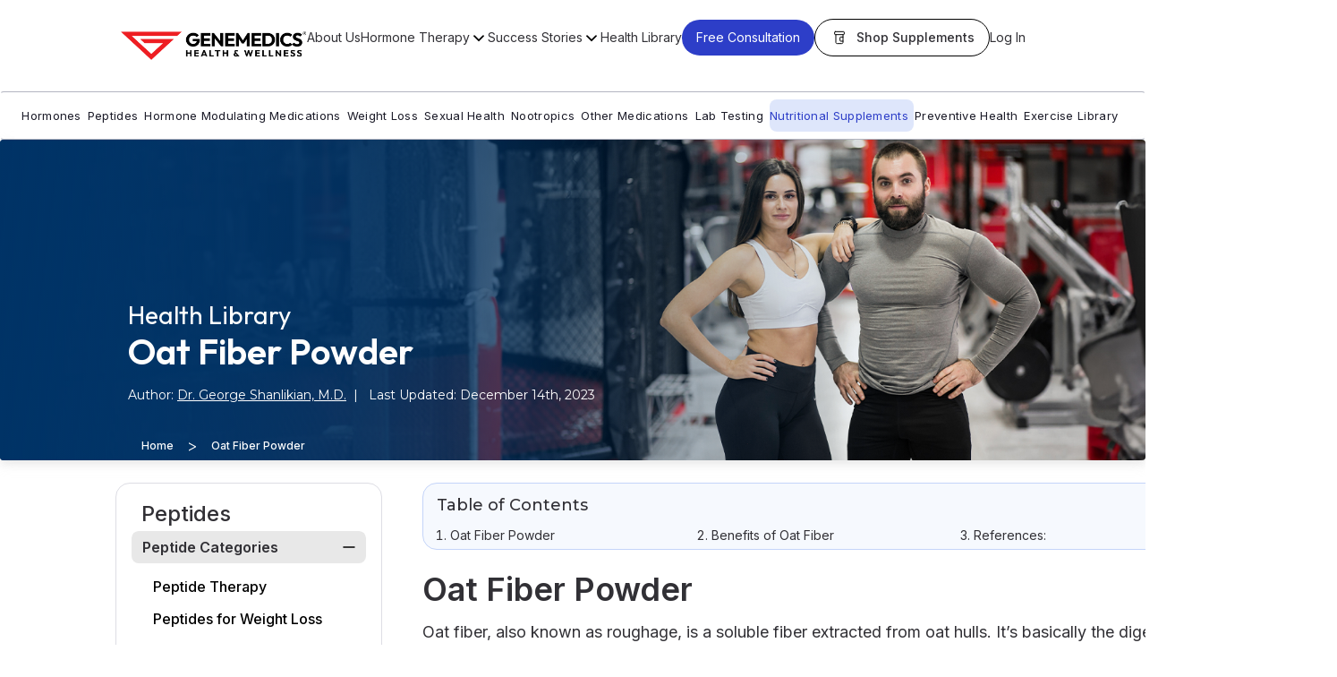

--- FILE ---
content_type: text/html; charset=UTF-8
request_url: https://www.genemedics.com/oat-fiber-powder
body_size: 62888
content:
<!DOCTYPE html>
<html lang="en-US" class="no-js">
<head>


	<meta charset="UTF-8">
	<meta name="viewport" content="width=device-width, initial-scale=1"> 
	<link rel="profile" href="https://gmpg.org/xfn/11">
		<script src="https://www.genemedics.com/wp-content/themes/twentysixteen/js/new/bootstrap.min.js" defer></script>
    <script src="https://www.genemedics.com/wp-content/themes/twentysixteen/js/modernizr.custom.72111.js" defer></script>
	<script type="text/javascript" src="https://www.genemedics.com/wp-content/themes/twentysixteen/js/jquery.simple-text-rotator.min.js" defer></script>
    <link rel="stylesheet" type="text/css" href="https://www.genemedics.com/wp-content/themes/twentysixteen/css/bootstrap.min.css" >
    <link rel="stylesheet" type="text/css" href="https://www.genemedics.com/wp-content/themes/twentysixteen/style.css">
    <link rel="stylesheet" type="text/css" href="https://www.genemedics.com/wp-content/themes/twentysixteen/css/responsive.css">

    <link rel="stylesheet" type="text/css" href="https://www.genemedics.com/wp-content/themes/twentysixteen/css/font-awesome.min.css" />
    <link rel="stylesheet" href="https://www.genemedics.com/wp-content/themes/twentysixteen/css/core.css">
    <!-- Favicon and touch icons  -->
    <link href="https://www.genemedics.com/wp-content/uploads/2017/06/favi-con.png" rel=" shortcut icon" sizes="32*32">
    <link href="https://fonts.googleapis.com/css?family=Montserrat" rel="stylesheet"> 
    <script src="https://www.google.com/recaptcha/api.js" async defer></script>
  	
	<script>(function(html){html.className = html.className.replace(/\bno-js\b/,'js')})(document.documentElement);</script>
<meta name='robots' content='index, follow, max-image-preview:large, max-snippet:-1, max-video-preview:-1' />

	<!-- This site is optimized with the Yoast SEO Premium plugin v22.1 (Yoast SEO v22.1) - https://yoast.com/wordpress/plugins/seo/ -->
	<title>Oat Fiber Powder Guide - Uses, Benefits, Results, Side Effects</title>
	<meta name="description" content="Boost your digestive health with natural Oat Fiber Powder, a convenient way to add fiber to your diet. Learn more about its health benefits." />
	<link rel="canonical" href="https://www.genemedics.com/oat-fiber-powder" />
	<meta property="og:locale" content="en_US" />
	<meta property="og:type" content="article" />
	<meta property="og:title" content="Oat Fiber Powder" />
	<meta property="og:description" content="Boost your digestive health with natural Oat Fiber Powder, a convenient way to add fiber to your diet. Learn more about its health benefits." />
	<meta property="og:url" content="https://www.genemedics.com/oat-fiber-powder" />
	<meta property="og:site_name" content="Leader In Anti-Aging &amp; Hormone Replacement For Men And Women In USA" />
	<meta property="article:modified_time" content="2023-12-14T12:18:11+00:00" />
	<meta name="twitter:card" content="summary_large_image" />
	<meta name="twitter:label1" content="Est. reading time" />
	<meta name="twitter:data1" content="4 minutes" />
	<script type="application/ld+json" class="yoast-schema-graph">{"@context":"https://schema.org","@graph":[{"@type":"WebPage","@id":"https://www.genemedics.com/oat-fiber-powder","url":"https://www.genemedics.com/oat-fiber-powder","name":"Oat Fiber Powder Guide - Uses, Benefits, Results, Side Effects","isPartOf":{"@id":"https://www.genemedics.com/#website"},"datePublished":"2023-03-15T09:52:48+00:00","dateModified":"2023-12-14T12:18:11+00:00","description":"Boost your digestive health with natural Oat Fiber Powder, a convenient way to add fiber to your diet. Learn more about its health benefits.","breadcrumb":{"@id":"https://www.genemedics.com/oat-fiber-powder#breadcrumb"},"inLanguage":"en-US","potentialAction":[{"@type":"ReadAction","target":["https://www.genemedics.com/oat-fiber-powder"]}]},{"@type":"BreadcrumbList","@id":"https://www.genemedics.com/oat-fiber-powder#breadcrumb","itemListElement":[{"@type":"ListItem","position":1,"name":"Home","item":"https://www.genemedics.com/"},{"@type":"ListItem","position":2,"name":"Oat Fiber Powder"}]},{"@type":"WebSite","@id":"https://www.genemedics.com/#website","url":"https://www.genemedics.com/","name":"Genemedics Health Institute","description":"Leader In Anti-Aging &amp; Hormone Replacement For Men And Women In USA","publisher":{"@id":"https://www.genemedics.com/#organization"},"alternateName":"Genemedics","potentialAction":[{"@type":"SearchAction","target":{"@type":"EntryPoint","urlTemplate":"https://www.genemedics.com/?s={search_term_string}"},"query-input":"required name=search_term_string"}],"inLanguage":"en-US"},{"@type":"Organization","@id":"https://www.genemedics.com/#organization","name":"Genemedics Health Institute","alternateName":"Genemedics","url":"https://www.genemedics.com/","logo":{"@type":"ImageObject","inLanguage":"en-US","@id":"https://www.genemedics.com/#/schema/logo/image/","url":"https://www.genemedics.com/wp-content/uploads/2023/03/Genemedics-Logo.jpg","contentUrl":"https://www.genemedics.com/wp-content/uploads/2023/03/Genemedics-Logo.jpg","width":250,"height":250,"caption":"Genemedics Health Institute"},"image":{"@id":"https://www.genemedics.com/#/schema/logo/image/"}}]}</script>
	<!-- / Yoast SEO Premium plugin. -->


<link rel='dns-prefetch' href='//cdn.jsdelivr.net' />
<link rel='dns-prefetch' href='//code.jquery.com' />
<link rel='dns-prefetch' href='//fonts.googleapis.com' />
<link rel="alternate" type="application/rss+xml" title="Leader In Anti-Aging &amp; Hormone Replacement For Men And Women In USA &raquo; Feed" href="https://www.genemedics.com/feed" />
<link rel="alternate" type="application/rss+xml" title="Leader In Anti-Aging &amp; Hormone Replacement For Men And Women In USA &raquo; Comments Feed" href="https://www.genemedics.com/comments/feed" />
<link rel="alternate" title="oEmbed (JSON)" type="application/json+oembed" href="https://www.genemedics.com/wp-json/oembed/1.0/embed?url=https%3A%2F%2Fwww.genemedics.com%2Foat-fiber-powder" />
<link rel="alternate" title="oEmbed (XML)" type="text/xml+oembed" href="https://www.genemedics.com/wp-json/oembed/1.0/embed?url=https%3A%2F%2Fwww.genemedics.com%2Foat-fiber-powder&#038;format=xml" />
<style id='wp-img-auto-sizes-contain-inline-css' type='text/css'>
img:is([sizes=auto i],[sizes^="auto," i]){contain-intrinsic-size:3000px 1500px}
/*# sourceURL=wp-img-auto-sizes-contain-inline-css */
</style>
<link rel='stylesheet' id='formidable-css' href='https://www.genemedics.com/wp-content/plugins/formidable/css/formidableforms.css?ver=114044' type='text/css' media='all' />
<style id='wp-emoji-styles-inline-css' type='text/css'>

	img.wp-smiley, img.emoji {
		display: inline !important;
		border: none !important;
		box-shadow: none !important;
		height: 1em !important;
		width: 1em !important;
		margin: 0 0.07em !important;
		vertical-align: -0.1em !important;
		background: none !important;
		padding: 0 !important;
	}
/*# sourceURL=wp-emoji-styles-inline-css */
</style>
<link rel='stylesheet' id='wp-block-library-css' href='https://www.genemedics.com/wp-includes/css/dist/block-library/style.min.css?ver=6e0728ebb67d668afa587a54f804e703' type='text/css' media='all' />
<style id='global-styles-inline-css' type='text/css'>
:root{--wp--preset--aspect-ratio--square: 1;--wp--preset--aspect-ratio--4-3: 4/3;--wp--preset--aspect-ratio--3-4: 3/4;--wp--preset--aspect-ratio--3-2: 3/2;--wp--preset--aspect-ratio--2-3: 2/3;--wp--preset--aspect-ratio--16-9: 16/9;--wp--preset--aspect-ratio--9-16: 9/16;--wp--preset--color--black: #000000;--wp--preset--color--cyan-bluish-gray: #abb8c3;--wp--preset--color--white: #ffffff;--wp--preset--color--pale-pink: #f78da7;--wp--preset--color--vivid-red: #cf2e2e;--wp--preset--color--luminous-vivid-orange: #ff6900;--wp--preset--color--luminous-vivid-amber: #fcb900;--wp--preset--color--light-green-cyan: #7bdcb5;--wp--preset--color--vivid-green-cyan: #00d084;--wp--preset--color--pale-cyan-blue: #8ed1fc;--wp--preset--color--vivid-cyan-blue: #0693e3;--wp--preset--color--vivid-purple: #9b51e0;--wp--preset--gradient--vivid-cyan-blue-to-vivid-purple: linear-gradient(135deg,rgb(6,147,227) 0%,rgb(155,81,224) 100%);--wp--preset--gradient--light-green-cyan-to-vivid-green-cyan: linear-gradient(135deg,rgb(122,220,180) 0%,rgb(0,208,130) 100%);--wp--preset--gradient--luminous-vivid-amber-to-luminous-vivid-orange: linear-gradient(135deg,rgb(252,185,0) 0%,rgb(255,105,0) 100%);--wp--preset--gradient--luminous-vivid-orange-to-vivid-red: linear-gradient(135deg,rgb(255,105,0) 0%,rgb(207,46,46) 100%);--wp--preset--gradient--very-light-gray-to-cyan-bluish-gray: linear-gradient(135deg,rgb(238,238,238) 0%,rgb(169,184,195) 100%);--wp--preset--gradient--cool-to-warm-spectrum: linear-gradient(135deg,rgb(74,234,220) 0%,rgb(151,120,209) 20%,rgb(207,42,186) 40%,rgb(238,44,130) 60%,rgb(251,105,98) 80%,rgb(254,248,76) 100%);--wp--preset--gradient--blush-light-purple: linear-gradient(135deg,rgb(255,206,236) 0%,rgb(152,150,240) 100%);--wp--preset--gradient--blush-bordeaux: linear-gradient(135deg,rgb(254,205,165) 0%,rgb(254,45,45) 50%,rgb(107,0,62) 100%);--wp--preset--gradient--luminous-dusk: linear-gradient(135deg,rgb(255,203,112) 0%,rgb(199,81,192) 50%,rgb(65,88,208) 100%);--wp--preset--gradient--pale-ocean: linear-gradient(135deg,rgb(255,245,203) 0%,rgb(182,227,212) 50%,rgb(51,167,181) 100%);--wp--preset--gradient--electric-grass: linear-gradient(135deg,rgb(202,248,128) 0%,rgb(113,206,126) 100%);--wp--preset--gradient--midnight: linear-gradient(135deg,rgb(2,3,129) 0%,rgb(40,116,252) 100%);--wp--preset--font-size--small: 13px;--wp--preset--font-size--medium: 20px;--wp--preset--font-size--large: 36px;--wp--preset--font-size--x-large: 42px;--wp--preset--spacing--20: 0.44rem;--wp--preset--spacing--30: 0.67rem;--wp--preset--spacing--40: 1rem;--wp--preset--spacing--50: 1.5rem;--wp--preset--spacing--60: 2.25rem;--wp--preset--spacing--70: 3.38rem;--wp--preset--spacing--80: 5.06rem;--wp--preset--shadow--natural: 6px 6px 9px rgba(0, 0, 0, 0.2);--wp--preset--shadow--deep: 12px 12px 50px rgba(0, 0, 0, 0.4);--wp--preset--shadow--sharp: 6px 6px 0px rgba(0, 0, 0, 0.2);--wp--preset--shadow--outlined: 6px 6px 0px -3px rgb(255, 255, 255), 6px 6px rgb(0, 0, 0);--wp--preset--shadow--crisp: 6px 6px 0px rgb(0, 0, 0);}:where(.is-layout-flex){gap: 0.5em;}:where(.is-layout-grid){gap: 0.5em;}body .is-layout-flex{display: flex;}.is-layout-flex{flex-wrap: wrap;align-items: center;}.is-layout-flex > :is(*, div){margin: 0;}body .is-layout-grid{display: grid;}.is-layout-grid > :is(*, div){margin: 0;}:where(.wp-block-columns.is-layout-flex){gap: 2em;}:where(.wp-block-columns.is-layout-grid){gap: 2em;}:where(.wp-block-post-template.is-layout-flex){gap: 1.25em;}:where(.wp-block-post-template.is-layout-grid){gap: 1.25em;}.has-black-color{color: var(--wp--preset--color--black) !important;}.has-cyan-bluish-gray-color{color: var(--wp--preset--color--cyan-bluish-gray) !important;}.has-white-color{color: var(--wp--preset--color--white) !important;}.has-pale-pink-color{color: var(--wp--preset--color--pale-pink) !important;}.has-vivid-red-color{color: var(--wp--preset--color--vivid-red) !important;}.has-luminous-vivid-orange-color{color: var(--wp--preset--color--luminous-vivid-orange) !important;}.has-luminous-vivid-amber-color{color: var(--wp--preset--color--luminous-vivid-amber) !important;}.has-light-green-cyan-color{color: var(--wp--preset--color--light-green-cyan) !important;}.has-vivid-green-cyan-color{color: var(--wp--preset--color--vivid-green-cyan) !important;}.has-pale-cyan-blue-color{color: var(--wp--preset--color--pale-cyan-blue) !important;}.has-vivid-cyan-blue-color{color: var(--wp--preset--color--vivid-cyan-blue) !important;}.has-vivid-purple-color{color: var(--wp--preset--color--vivid-purple) !important;}.has-black-background-color{background-color: var(--wp--preset--color--black) !important;}.has-cyan-bluish-gray-background-color{background-color: var(--wp--preset--color--cyan-bluish-gray) !important;}.has-white-background-color{background-color: var(--wp--preset--color--white) !important;}.has-pale-pink-background-color{background-color: var(--wp--preset--color--pale-pink) !important;}.has-vivid-red-background-color{background-color: var(--wp--preset--color--vivid-red) !important;}.has-luminous-vivid-orange-background-color{background-color: var(--wp--preset--color--luminous-vivid-orange) !important;}.has-luminous-vivid-amber-background-color{background-color: var(--wp--preset--color--luminous-vivid-amber) !important;}.has-light-green-cyan-background-color{background-color: var(--wp--preset--color--light-green-cyan) !important;}.has-vivid-green-cyan-background-color{background-color: var(--wp--preset--color--vivid-green-cyan) !important;}.has-pale-cyan-blue-background-color{background-color: var(--wp--preset--color--pale-cyan-blue) !important;}.has-vivid-cyan-blue-background-color{background-color: var(--wp--preset--color--vivid-cyan-blue) !important;}.has-vivid-purple-background-color{background-color: var(--wp--preset--color--vivid-purple) !important;}.has-black-border-color{border-color: var(--wp--preset--color--black) !important;}.has-cyan-bluish-gray-border-color{border-color: var(--wp--preset--color--cyan-bluish-gray) !important;}.has-white-border-color{border-color: var(--wp--preset--color--white) !important;}.has-pale-pink-border-color{border-color: var(--wp--preset--color--pale-pink) !important;}.has-vivid-red-border-color{border-color: var(--wp--preset--color--vivid-red) !important;}.has-luminous-vivid-orange-border-color{border-color: var(--wp--preset--color--luminous-vivid-orange) !important;}.has-luminous-vivid-amber-border-color{border-color: var(--wp--preset--color--luminous-vivid-amber) !important;}.has-light-green-cyan-border-color{border-color: var(--wp--preset--color--light-green-cyan) !important;}.has-vivid-green-cyan-border-color{border-color: var(--wp--preset--color--vivid-green-cyan) !important;}.has-pale-cyan-blue-border-color{border-color: var(--wp--preset--color--pale-cyan-blue) !important;}.has-vivid-cyan-blue-border-color{border-color: var(--wp--preset--color--vivid-cyan-blue) !important;}.has-vivid-purple-border-color{border-color: var(--wp--preset--color--vivid-purple) !important;}.has-vivid-cyan-blue-to-vivid-purple-gradient-background{background: var(--wp--preset--gradient--vivid-cyan-blue-to-vivid-purple) !important;}.has-light-green-cyan-to-vivid-green-cyan-gradient-background{background: var(--wp--preset--gradient--light-green-cyan-to-vivid-green-cyan) !important;}.has-luminous-vivid-amber-to-luminous-vivid-orange-gradient-background{background: var(--wp--preset--gradient--luminous-vivid-amber-to-luminous-vivid-orange) !important;}.has-luminous-vivid-orange-to-vivid-red-gradient-background{background: var(--wp--preset--gradient--luminous-vivid-orange-to-vivid-red) !important;}.has-very-light-gray-to-cyan-bluish-gray-gradient-background{background: var(--wp--preset--gradient--very-light-gray-to-cyan-bluish-gray) !important;}.has-cool-to-warm-spectrum-gradient-background{background: var(--wp--preset--gradient--cool-to-warm-spectrum) !important;}.has-blush-light-purple-gradient-background{background: var(--wp--preset--gradient--blush-light-purple) !important;}.has-blush-bordeaux-gradient-background{background: var(--wp--preset--gradient--blush-bordeaux) !important;}.has-luminous-dusk-gradient-background{background: var(--wp--preset--gradient--luminous-dusk) !important;}.has-pale-ocean-gradient-background{background: var(--wp--preset--gradient--pale-ocean) !important;}.has-electric-grass-gradient-background{background: var(--wp--preset--gradient--electric-grass) !important;}.has-midnight-gradient-background{background: var(--wp--preset--gradient--midnight) !important;}.has-small-font-size{font-size: var(--wp--preset--font-size--small) !important;}.has-medium-font-size{font-size: var(--wp--preset--font-size--medium) !important;}.has-large-font-size{font-size: var(--wp--preset--font-size--large) !important;}.has-x-large-font-size{font-size: var(--wp--preset--font-size--x-large) !important;}
/*# sourceURL=global-styles-inline-css */
</style>

<style id='classic-theme-styles-inline-css' type='text/css'>
/*! This file is auto-generated */
.wp-block-button__link{color:#fff;background-color:#32373c;border-radius:9999px;box-shadow:none;text-decoration:none;padding:calc(.667em + 2px) calc(1.333em + 2px);font-size:1.125em}.wp-block-file__button{background:#32373c;color:#fff;text-decoration:none}
/*# sourceURL=/wp-includes/css/classic-themes.min.css */
</style>
<link rel='stylesheet' id='wp-faq-schema-jquery-ui-css' href='https://www.genemedics.com/wp-content/plugins/faq-schema-for-pages-and-posts//css/jquery-ui.css?ver=2.0.0' type='text/css' media='all' />
<link rel='stylesheet' id='wpa-css-css' href='https://www.genemedics.com/wp-content/plugins/honeypot/includes/css/wpa.css?ver=2.1.15' type='text/css' media='all' />
<link rel='stylesheet' id='theme.css-css' href='https://www.genemedics.com/wp-content/plugins/popup-builder/public/css/theme.css?ver=4.4.2' type='text/css' media='all' />
<link rel='stylesheet' id='wpsm_ac-font-awesome-front-css' href='https://www.genemedics.com/wp-content/plugins/responsive-accordion-and-collapse/css/font-awesome/css/font-awesome.min.css?ver=6e0728ebb67d668afa587a54f804e703' type='text/css' media='all' />
<link rel='stylesheet' id='wpsm_ac_bootstrap-front-css' href='https://www.genemedics.com/wp-content/plugins/responsive-accordion-and-collapse/css/bootstrap-front.css?ver=6e0728ebb67d668afa587a54f804e703' type='text/css' media='all' />
<link rel='stylesheet' id='jquery-ui-css' href='https://code.jquery.com/ui/1.13.1/themes/smoothness/jquery-ui.css?ver=6e0728ebb67d668afa587a54f804e703' type='text/css' media='all' />
<link rel='stylesheet' id='userScheduler-css' href='https://www.genemedics.com/wp-content/plugins/user-scheduler/userScheduler-v1.css?ver=6e0728ebb67d668afa587a54f804e703' type='text/css' media='all' />
<link rel='stylesheet' id='sptpro-animate-css-css' href='https://www.genemedics.com/wp-content/plugins/wp-expand-tabs-free/public/css/animate.css?ver=2.2.1' type='text/css' media='all' />
<link rel='stylesheet' id='sptpro-accordion-style-css' href='https://www.genemedics.com/wp-content/plugins/wp-expand-tabs-free/public/css/sptpro-accordion.css?ver=2.2.1' type='text/css' media='all' />
<link rel='stylesheet' id='sptpro-style-css' href='https://www.genemedics.com/wp-content/plugins/wp-expand-tabs-free/public/css/wp-tabs-public.css?ver=2.2.1' type='text/css' media='all' />
<style id='sptpro-style-inline-css' type='text/css'>
#sp-tabpro-wrapper_17015.sp-tab__lay-default .sp-tab__tab-content {width: 100%;}#sp-tabpro-wrapper_17015 .animated {-webkit-animation-duration: 500ms;animation-duration: 500ms;}#sp-wp-tabs-wrapper_17015 .sp-tab__nav {justify-content: start;}@media only screen and (max-width: 480px) {#sp-wp-tabs-wrapper_17015.sp-tab__lay-default .sp-tab__card label,#sp-wp-tabs-wrapper_17015.sp-tab__lay-default a.sp-tab__link{position: relative;}#sp-wp-tabs-wrapper_17015.sp-tab__lay-default .sp-tab__card label .sp-tab__card-header{padding-right: 40px; }#sp-wp-tabs-wrapper_17015.sp-tab__lay-default .sp-tab__card label:after,#sp-wp-tabs-wrapper_17015.sp-tab__lay-default a.sp-tab__link:after,#sp-wp-tabs-wrapper_17015.sp-tab__lay-default .sp-tab__card label[aria-expanded="false"]:after {font-family: "FontAwesome";content: "\002B";color: #1a1515;font-weight: bold;float: right;position: absolute;right: 15px;font-size: 25px;bottom: auto;top: 50%;transform: translateY(-50%);}#sp-wp-tabs-wrapper_17015.sp-tab__lay-default .sp-tab__card label[aria-expanded="true"]:after {content: "\2212";}}#sp-wp-tabs-wrapper_17015.sp-tab__lay-default.sp-tab__horizontal-bottom {display: flex;flex-direction: column-reverse;}#sp-wp-tabs-wrapper_17015.sp-tab__lay-default.sp-tab__horizontal-bottom > ul {border-top: 1px solid #cccccc;border-bottom: 0;margin-top: 0;}#sp-wp-tabs-wrapper_17015.sp-tab__lay-default.sp-tab__horizontal-bottom > ul > li label.sp-tab__active {border-color: transparent #cccccc#cccccc;margin-top: -1px;}#sp-wp-tabs-wrapper_17015.sp-tab__lay-default.sp-tab__horizontal-bottom > ul > li label,#sp-wp-tabs-wrapper_17015.sp-tab__lay-default.sp-tab__horizontal-bottom > ul > li a,#sp-wp-tabs-wrapper_17015.sp-tab__lay-default.sp-tab__horizontal-bottom > ul > .sp-tab__nav-item {border-top: 0;border-top-left-radius: 0;border-top-right-radius: 0;border-bottom-left-radius: 0px;border-bottom-right-radius: 0px;}#sp-wp-tabs-wrapper_17015.sp-tab__lay-default.sp-tab__horizontal-bottom > ul {border-bottom: none;}#sp-wp-tabs-wrapper_17015.sp-tab__lay-default.sp-tab__horizontal-bottom .sp-tab__tab-content .sp-tab__tab-pane {border-top: 1px solid #cccccc;border-bottom: 0;}#sp-wp-tabs-wrapper_17015.sp-tab__lay-default .sp-tab__tab-content .sp-tab-content > ul,#sp-wp-tabs-wrapper_17015.sp-tab__lay-default .sp-tab__tab-content .sp-tab-content > ol {border-bottom: none;}#sp-wp-tabs-wrapper_17015 > .sp-tab__nav-tabs .sp-tab__nav-link.sp-tab__active .sp-tab__tab_title,#sp-wp-tabs-wrapper_17015.sp-tab__lay-default label > .sp-tab__card-header {color: #003366;}#sp-wp-tabs-wrapper_17015 > .sp-tab__nav-tabs > .sp-tab__nav-item.show .sp-tab__nav-link,#sp-wp-tabs-wrapper_17015 > .sp-tab__nav-tabs > .sp-tab__nav-item .sp-tab__nav-link.sp-tab__active,#sp-wp-tabs-wrapper_17015.sp-tab__lay-default label > .sp-tab__card-header {background-color: #fff;}#sp-wp-tabs-wrapper_17015 .sp-tab__nav-tabs .sp-tab__nav-item.show .sp-tab__nav-link,#sp-wp-tabs-wrapper_17015.sp-tab__lay-default ul li label.sp-tab__active {border-color: #cccccc#cccccc transparent;}#sp-wp-tabs-wrapper_17015.sp-tab__lay-default > ul > li > label,#sp-wp-tabs-wrapper_17015.sp-tab__lay-default > ul > li > a {cursor: pointer;border-color: #cccccc;padding-top: 5px;padding-right: 9px;padding-bottom: 5px;padding-left: 10px;}#sp-wp-tabs-wrapper_17015 > .sp-tab__nav-tabs .sp-tab__nav-link {border: 1px solid #cccccc;height: 100%;}#sp-wp-tabs-wrapper_17015.sp-tab__lay-default > ul > li label,#sp-wp-tabs-wrapper_17015.sp-tab__lay-default > ul > li a,#sp-wp-tabs-wrapper_17015.sp-tab__lay-default > ul > .sp-tab__nav-item {border-top-left-radius: 0px;border-top-right-radius: 0px;}#sp-wp-tabs-wrapper_17015 .sp-tab__nav-tabs .sp-tab__nav-item {margin-bottom: -1px; }#sp-wp-tabs-wrapper_17015.sp-tab__lay-default > ul .sp-tab__nav-item,#sp-wp-tabs-wrapper_17015.sp-tab__lay-default label.collapsed > .sp-tab__card-header {background-color: #ffffff;}#sp-wp-tabs-wrapper_17015.sp-tab__lay-default > ul .sp-tab__nav-item {margin-right: 0px;margin-top: 5px;}#sp-wp-tabs-wrapper_17015.sp-tab__lay-default > ul .sp-tab__nav-item label:hover .sp-tab__tab_title,#sp-wp-tabs-wrapper_17015.sp-tab__lay-default > ul .sp-tab__nav-item a:hover .sp-tab__tab_title,#sp-wp-tabs-wrapper_17015.sp-tab__lay-default label.collapsed .sp-tab__card-header:hover {color: #003366;transition: .3s;}#sp-wp-tabs-wrapper_17015.sp-tab__lay-default > ul .sp-tab__nav-item:hover,#sp-wp-tabs-wrapper_17015.sp-tab__lay-default label.collapsed > .sp-tab__card-header:hover {background-color: #fff;}#sp-wp-tabs-wrapper_17015.sp-tab__lay-default > ul .sp-tab__nav-item:last-child {margin-right: 0;}#sp-wp-tabs-wrapper_17015.sp-tab__lay-default > .sp-tab__tab-content .sp-tab__tab-pane {border: 1px solid #cccccc;padding-top: 10px;padding-right: 10px;padding-bottom: 10px;padding-left: 10px;border-top: 0px;background-color: #ffffff;}#sp-wp-tabs-wrapper_17015.sp-tab__lay-default > ul {border-bottom: 1px solid #cccccc;}.sp-tab__default-accordion > .sp-tab__nav-tabs {display: none;}.sp-tab__default-accordion .sp-tab__card {border-radius: 0;}.sp-tab__default-accordion .sp-tab__card-header {cursor: pointer;}@media(min-width:480px) {#sp-wp-tabs-wrapper_17015.sp-tab__default-accordion .sp-tab__nav-tabs {display: flex;}#sp-wp-tabs-wrapper_17015 .sp-tab__card {border: none;}#sp-wp-tabs-wrapper_17015 .sp-tab__card .sp-tab__card-header {display: none;}#sp-wp-tabs-wrapper_17015 .sp-tab__card .sp-tab__collapse {display: block;}}@media(max-width:480px) {#sp-wp-tabs-wrapper_17015.sp-tab__lay-default.sp-tab__default-accordion > .sp-tab__tab-content > .sp-tab__tab-pane {border: 0;padding: 0;margin-bottom: 5px;}.sp-tab__collapse:not(.sp-tab__show) {display: none;}#sp-wp-tabs-wrapper_17015.sp-tab__lay-default.sp-tab__default-accordion > .sp-tab__tab-content > .sp-tab__tab-pane {display: block;opacity: 1;}.sp-tab__default-accordion .sp-tab__tab-content .sp-tab__tab-pane {border: none;padding: 0;}.sp-tab__default-accordion .sp-tab__card-header {border: 1px solid #ccc;}.sp-tab__default-accordion .sp-tab__card-body {border: 1px solid #ccc;border-top: none;-ms-flex: 1 1 auto;flex: 1 1 auto;padding: 1.25rem;}}#sp-wp-tabs-wrapper_17015.sp-tab__lay-default > ul .sp-tab__nav-item .sp-tab__tab_title,#sp-wp-tabs-wrapper_17015.sp-tab__lay-default label > .sp-tab__card-header {font-weight: 600;font-style: normal;font-size: 16px;line-height: 22px;letter-spacing: 0px;color: #000000;margin: 0px;}#sp-wp-tabs-wrapper_17015.sp-tab__lay-default > .sp-tab__tab-content .sp-tab__tab-pane {font-weight: 400;font-style: normal;font-size: 16px;line-height: 24px;letter-spacing: 0px;color: #000000;}#sp-wp-tabs-wrapper_17015.sp-tab__lay-default > .sp-tab__tab-content .sp-tab__tab-pane ul li a, #sp-wp-tabs-wrapper_17015.sp-tab__lay-default .sp-tab__tab-content .sp-tab__tab-pane ol li a {color: #000000;}
/*# sourceURL=sptpro-style-inline-css */
</style>
<link rel='stylesheet' id='megamenu-css' href='https://www.genemedics.com/wp-content/uploads/maxmegamenu/style.css?ver=827261' type='text/css' media='all' />
<link rel='stylesheet' id='dashicons-css' href='https://www.genemedics.com/wp-includes/css/dashicons.min.css?ver=6e0728ebb67d668afa587a54f804e703' type='text/css' media='all' />
<link rel='stylesheet' id='megamenu-fontawesome-css' href='https://www.genemedics.com/wp-content/plugins/megamenu-pro/icons/fontawesome/css/font-awesome.min.css?ver=2.3.1.1' type='text/css' media='all' />
<link rel='stylesheet' id='twentysixteen-style-css' href='https://www.genemedics.com/wp-content/themes/twentysixteen/style.css?ver=1758217525' type='text/css' media='all' />
<link rel='stylesheet' id='twentysixteen-child-style-css' href='https://www.genemedics.com/wp-content/themes/twentysixteen-child/style.css?ver=1758657804' type='text/css' media='all' />
<link rel='stylesheet' id='child-blog-style-css' href='https://www.genemedics.com/wp-content/themes/twentysixteen-child/css/blog.css?ver=1758033099' type='text/css' media='all' />
<link rel='stylesheet' id='child-home-style-css' href='https://www.genemedics.com/wp-content/themes/twentysixteen-child/css/home.css?ver=1764946660' type='text/css' media='all' />
<link rel='stylesheet' id='child-footer-style-css' href='https://www.genemedics.com/wp-content/themes/twentysixteen-child/css/footer.css?ver=1758226925' type='text/css' media='all' />
<link rel='stylesheet' id='child-slick-style-css' href='https://www.genemedics.com/wp-content/themes/twentysixteen-child/css/slick.css?ver=1758654015' type='text/css' media='all' />
<link rel='stylesheet' id='child-texts-style-css' href='https://www.genemedics.com/wp-content/themes/twentysixteen-child/css/texts.css?ver=1758657279' type='text/css' media='all' />
<link rel='stylesheet' id='child-side-navigation-style-css' href='https://www.genemedics.com/wp-content/themes/twentysixteen-child/css/side-navigation.css?ver=1755887881' type='text/css' media='all' />
<link rel='stylesheet' id='child-new-men-style-css' href='https://www.genemedics.com/wp-content/themes/twentysixteen-child/css/side-menu.css?ver=1758217676' type='text/css' media='all' />
<link rel='stylesheet' id='child-layout-style-css' href='https://www.genemedics.com/wp-content/themes/twentysixteen-child/css/layout.css?ver=1756756345' type='text/css' media='all' />
<link rel='stylesheet' id='child-mobile-menu-style-css' href='https://www.genemedics.com/wp-content/themes/twentysixteen-child/css/mobile-menu.css?ver=1757442718' type='text/css' media='all' />
<link rel='stylesheet' id='child-inner-free-consultation-style-css' href='https://www.genemedics.com/wp-content/themes/twentysixteen-child/css/inner-pages-free-consultation.css?ver=1757963602' type='text/css' media='all' />
<link rel='stylesheet' id='health-library-style-css' href='https://www.genemedics.com/wp-content/themes/twentysixteen-child/css/health-library.css?ver=1759149821' type='text/css' media='all' />
<link rel='stylesheet' id='home-style-css' href='https://www.genemedics.com/wp-content/themes/twentysixteen-child/css/header.css?ver=1759153902' type='text/css' media='all' />
<link rel='stylesheet' id='google-fonts-css' href='//fonts.googleapis.com/css2?family=Inter:wght@300;400;500;600;700&#038;family=Outfit:wght@300;400;600;700&#038;display=swap' type='text/css' media='all' />
<link rel='stylesheet' id='slick-carousel-css-css' href='//cdn.jsdelivr.net/npm/slick-carousel@1.8.1/slick/slick.css?ver=1.8.1' type='text/css' media='all' />
<link rel='stylesheet' id='bellows-css' href='https://www.genemedics.com/wp-content/plugins/bellows-accordion-menu/assets/css/bellows.min.css?ver=1.4.4' type='text/css' media='all' />
<!--n2css--><script type="text/javascript" src="https://www.genemedics.com/wp-content/plugins/svg-support/vendor/DOMPurify/DOMPurify.min.js?ver=1.0.1" id="bodhi-dompurify-library-js"></script>
<script type="text/javascript" src="https://www.genemedics.com/wp-includes/js/jquery/jquery.min.js?ver=3.7.1" id="jquery-core-js"></script>
<script type="text/javascript" src="https://www.genemedics.com/wp-includes/js/jquery/jquery-migrate.min.js?ver=3.4.1" id="jquery-migrate-js"></script>
<script type="text/javascript" id="Popup.js-js-before">
/* <![CDATA[ */
var sgpbPublicUrl = "https:\/\/www.genemedics.com\/wp-content\/plugins\/popup-builder\/public\/";
var SGPB_JS_LOCALIZATION = {"imageSupportAlertMessage":"Only image files supported","pdfSupportAlertMessage":"Only pdf files supported","areYouSure":"Are you sure?","addButtonSpinner":"L","audioSupportAlertMessage":"Only audio files supported (e.g.: mp3, wav, m4a, ogg)","publishPopupBeforeElementor":"Please, publish the popup before starting to use Elementor with it!","publishPopupBeforeDivi":"Please, publish the popup before starting to use Divi Builder with it!","closeButtonAltText":"Close"};
//# sourceURL=Popup.js-js-before
/* ]]> */
</script>
<script type="text/javascript" src="https://www.genemedics.com/wp-content/plugins/popup-builder/public/js/Popup.js?ver=4.4.2" id="Popup.js-js"></script>
<script type="text/javascript" src="https://www.genemedics.com/wp-content/plugins/popup-builder/public/js/PopupConfig.js?ver=4.4.2" id="PopupConfig.js-js"></script>
<script type="text/javascript" id="PopupBuilder.js-js-before">
/* <![CDATA[ */
var SGPB_POPUP_PARAMS = {"popupTypeAgeRestriction":"ageRestriction","defaultThemeImages":{"1":"https:\/\/www.genemedics.com\/wp-content\/plugins\/popup-builder\/public\/img\/theme_1\/close.png","2":"https:\/\/www.genemedics.com\/wp-content\/plugins\/popup-builder\/public\/img\/theme_2\/close.png","3":"https:\/\/www.genemedics.com\/wp-content\/plugins\/popup-builder\/public\/img\/theme_3\/close.png","5":"https:\/\/www.genemedics.com\/wp-content\/plugins\/popup-builder\/public\/img\/theme_5\/close.png","6":"https:\/\/www.genemedics.com\/wp-content\/plugins\/popup-builder\/public\/img\/theme_6\/close.png"},"homePageUrl":"https:\/\/www.genemedics.com\/","isPreview":false,"convertedIdsReverse":{"5267":1,"5268":7},"dontShowPopupExpireTime":365,"conditionalJsClasses":[],"disableAnalyticsGeneral":false};
var SGPB_JS_PACKAGES = {"packages":{"current":1,"free":1,"silver":2,"gold":3,"platinum":4},"extensions":{"geo-targeting":false,"advanced-closing":false}};
var SGPB_JS_PARAMS = {"ajaxUrl":"https:\/\/www.genemedics.com\/wp-admin\/admin-ajax.php","nonce":"cf11f2c5b6"};
//# sourceURL=PopupBuilder.js-js-before
/* ]]> */
</script>
<script type="text/javascript" src="https://www.genemedics.com/wp-content/plugins/popup-builder/public/js/PopupBuilder.js?ver=4.4.2" id="PopupBuilder.js-js"></script>
<script type="text/javascript" src="https://www.genemedics.com/wp-content/plugins/svg-support/js/min/svgs-inline-min.js?ver=1.0.1" id="bodhi_svg_inline-js"></script>
<script type="text/javascript" id="bodhi_svg_inline-js-after">
/* <![CDATA[ */
cssTarget="img.style-svg";ForceInlineSVGActive="false";frontSanitizationEnabled="on";
//# sourceURL=bodhi_svg_inline-js-after
/* ]]> */
</script>
<link rel="https://api.w.org/" href="https://www.genemedics.com/wp-json/" /><link rel="alternate" title="JSON" type="application/json" href="https://www.genemedics.com/wp-json/wp/v2/health-library/13155" /><link rel="EditURI" type="application/rsd+xml" title="RSD" href="https://www.genemedics.com/xmlrpc.php?rsd" />
<style id="bellows-custom-generated-css">
/** Bellows Custom Menu Styles (Customizer) **/
/* main */
.bellows.bellows-main, .bellows.bellows-main .bellows-menu-item, .bellows.bellows-main .bellows-menu-item .bellows-target { font-family:montserrat-regular; }


/* Status: Loaded from Transient */

</style><link rel="icon" href="https://www.genemedics.com/wp-content/uploads/2017/06/favi-con.png" sizes="32x32" />
<link rel="icon" href="https://www.genemedics.com/wp-content/uploads/2017/06/favi-con.png" sizes="192x192" />
<link rel="apple-touch-icon" href="https://www.genemedics.com/wp-content/uploads/2017/06/favi-con.png" />
<meta name="msapplication-TileImage" content="https://www.genemedics.com/wp-content/uploads/2017/06/favi-con.png" />
		<style type="text/css" id="wp-custom-css">
			.frm_checkbox input[type=checkbox] {
    display: inline-block !important;
}
		</style>
		<style type="text/css">/** Mega Menu CSS: fs **/</style>
	
	<script> jQuery(function($) { $('.navbar .dropdown').hover(function() { $(this).find('.dropdown-menu').first().stop(true, true).delay(250).slideDown(); }, function() { $(this).find('.dropdown-menu').first().stop(true, true).delay(100).slideUp(); }); $('.navbar .dropdown > a').click(function(){ location.href = this.href; }); }); </script>

	
<link rel="preconnect" href="https://fonts.googleapis.com">
<link rel="preconnect" href="https://fonts.gstatic.com" crossorigin>
<link href="https://fonts.googleapis.com/css2?family=Montserrat:wght@500;600;700;800&display=swap" rel="stylesheet">
<style type="text/css">
div .top-banner {
     background-image: url("https://www.genemedics.com/wp-content/uploads/2019/08/Genemedics-Image-Testosterone-27.jpg"); 
	 background-position: 0px 75px;
}
div .contact-bg {
	background-image: url("https://www.genemedics.com/wp-content/uploads/2017/04/contact-bg.jpg"); 
}
div .men-hormone {
	background-image: url(""); 
}
div .women-hormone {
	background-image: url(""); 
}
div .free-consultation-bg {
	background-image: url(""); 
}

div .testi.free-consultation-bg {
	background-image: url("https://www.genemedics.com/wp-content/uploads/2017/06/why-us-bg.jpg"); 
}
div .men-testi.free-consultation-bg {
	background-image: url("https://www.genemedics.com/wp-content/uploads/2017/06/why-us-bg.jpg"); 
}
div .women-testi.free-consultation-bg {
	background-image: url("https://www.genemedics.com/wp-content/uploads/2017/06/why-us-bg.jpg"); 
}
div .contact-bg.testimonial{
	background-image: url("https://www.genemedics.com/wp-content/uploads/2017/04/contact-bg.jpg"); 
}
div .the-solution-bg{
	background-image: url("");
}
div .the-newmen-bg{
	background-image: url("");
}
div .why-us-bg{
	background-image: url("");
}
div .service-bg{
	background-image: url("https://www.genemedics.com/wp-content/uploads/2017/06/why-us-bg.jpg"); 
}
div .hormone-therapy-bg{
	background-image: url("");
}
div .for-men-bg{
	background-image: url("");
}

div .location-bg {
  background-image: url("https://www.genemedics.com/wp-content/uploads/2017/06/why-us-bg.jpg"); 
}
</style>

<style>
.navbar-collapse.collapse.in ul li a:hover, .navbar-inverse.menu ul li a.active, .navbar-inverse.menu ul li a.active:hover {color: black;}
#myNavbar .navbar-nav > li {float: unset;margin: 0;}
.accordion-menu a {padding: 7px 20px;background: #f9f9f9;font-size: 18px;color: #234976;font-weight: 600;display: flex;flex-direction: row;justify-content: space-between;align-items: center;text-decoration: none;}
.accordion-menu.col-menu {background: #f9f9f9;}
ul.sub-fonts li a {font-size: 12px;text-decoration: none;color: #999;}
.navbar-toggle .icon-bar {background: #1a1a1a !important;z-index: 9999;height: 4px !important;width: 35px;}
.navbar-toggle {background-color: #ffffff00!important;}
ul.nav.navbar-nav {width: 100%;}
.login-btn-nt a {background: #003366;color: white;width: 100%;line-height: 45px; font-weight: 500;justify-content: center;margin:20px 0px;}
.g-sidebar{min-height: 0;overflow: scroll !important;max-height: 83vh;}
.bellows-item-level-2, .bellows-item-level-1, .bellows-item-level-3, .bellows-item-level-4  {position: relative;left: 10px;}
.bellows.bellows-main .bellows-menu-item .bellows-target{border-bottom: 1px solid #c7c7c7;text-align: left;margin: 0px 0px;text-transform: uppercase;font-size: 14px;letter-spacing: 1px;display: block;text-decoration: none;background: none;}
.btnnt {padding: 15px 0;background: #f9f9f9;}
li.afterdot a:before {content: "";background-image: url(https://www.genemedics.com/wp-content/uploads/2021/05/square-icon.png);background-size: contain;display: inline-block;width: 5px;height: 20px;left: 0;position: absolute;top: 16px;background-repeat: no-repeat;margin-right: 0;}
li.afterdot.bellows-item-level-1 a {color: black;}
li.text-gray.bellows-item-level-1 a {color: gray;}
li.bellows-menu-item.bellows-menu-item-type-custom.bellows-menu-item-object-custom.bellows-item-level-1 a, li.bellows-menu-item.bellows-menu-item-type-post_type.bellows-menu-item-object-page.bellows-item-level-1 a
{font-size: 12px;}
li.afterdot.bellows-menu-item.bellows-menu-item-type-custom.bellows-menu-item-object-custom.bellows-item-level-2 a {font-size: 10px;}
</style>

<!-- Facebook Pixel Code -->
<script>
 !function(f,b,e,v,n,t,s)
 {if(f.fbq)return;n=f.fbq=function(){n.callMethod?
 n.callMethod.apply(n,arguments):n.queue.push(arguments)};
 if(!f._fbq)f._fbq=n;n.push=n;n.loaded=!0;n.version='2.0';
 n.queue=[];t=b.createElement(e);t.async=!0;
 t.src=v;s=b.getElementsByTagName(e)[0];
 s.parentNode.insertBefore(t,s)}(window, document,'script',
 'https://connect.facebook.net/en_US/fbevents.js');
 fbq('init', '2055958967790498');
 fbq('track', 'PageView');
</script>
<noscript><img height="1" width="1" style="display:none"
 src="https://www.facebook.com/tr?id=2055958967790498&ev=PageView&noscript=1
https://www.facebook.com/tr?id=2055958967790498&ev=PageView&noscript=1
"
/></noscript>


<!-- End Facebook Pixel Code -->
<!-- Google Tag Manager -->
<script>(function(w,d,s,l,i){w[l]=w[l]||[];w[l].push({'gtm.start':
new Date().getTime(),event:'gtm.js'});var f=d.getElementsByTagName(s)[0],
j=d.createElement(s),dl=l!='dataLayer'?'&l='+l:'';j.async=true;j.src=
'https://www.googletagmanager.com/gtm.js?id='+i+dl;f.parentNode.insertBefore(j,f);
})(window,document,'script','dataLayer','GTM-53FQ9F2');</script>
<!-- End Google Tag Manager -->


</head>

<body data-rsssl=1 class="wp-singular health-library-template-default single single-health-library postid-13155 wp-theme-twentysixteen wp-child-theme-twentysixteen-child mega-menu-genemedics-mega-navigation group-blog no-sidebar">

<!-- Google Tag Manager (noscript) -->
<noscript><iframe src="https://www.googletagmanager.com/ns.html?id=GTM-53FQ9F2"
height="0" width="0" style="display:none;visibility:hidden"></iframe></noscript>
<!-- End Google Tag Manager (noscript) -->

<div id="myTabContent" class="tab-content">
	<div role="tabpanel" class="" id="samsa" aria-labelledby="samsa-tab">
		<!-- Header start here -->
		<header id="header">
			<div class="hidden-xs hidden-sm hidden-md " id="trueHeader">
				<div class="wrapper-nav hidden-xs">
					<div class="container">
						<div class="blog-flex">
							<div class="logo">
																	<a href="https://www.genemedics.com/">
										<img id="scroll-logo" class="hidden-xs" src="https://www.genemedics.com/wp-content/uploads/2025/08/footer-logo.png" alt="Genemedics Health Institute" title="">
										<img id="scroll-logo-mobile" class="hidden-lg hidden-md hidden-sm" src="https://www.genemedics.com/wp-content/uploads/2025/09/logotype.svg" alt="Genemedics Health Institute" title="">
									</a>
															</div>
							<!-- First Navigation: Header 2 Menu -->
															<nav id="header-2-navigation" class="navbar white navbar-default" role="navigation" aria-label="Header 3 Menu">
									<div class="container-fluid"><ul id="menu-mega-menu-images" class="nav navbar-nav"><li id="menu-item-22444" class="single-column no-image about-us menu-item menu-item-type-post_type menu-item-object-page menu-item-22444 is-mega-parent cols-1 single-column-menu no-image-menu"><a href="https://www.genemedics.com/why-choose-ghi">About Us</a></li>
<li id="menu-item-22445" class="mega mega-3 menu-item menu-item-type-post_type menu-item-object-page menu-item-has-children menu-item-22445 menu-item-has-children is-mega-parent cols-3"><a href="https://www.genemedics.com/hormone-therapy" aria-haspopup="true" aria-expanded="false" role="button">Hormone Therapy</a><a class="menu-toggle-icon" aria-hidden="true" tabindex="-1"><svg width="20" height="21" viewBox="0 0 20 21" fill="none" xmlns="http://www.w3.org/2000/svg">
<path d="M5 8.2179L10 13.2179L15 8.2179" stroke="black" stroke-width="1.8" stroke-linecap="round" stroke-linejoin="round"/>
</svg>
</a>
<ul class="sub-menu mega-panel cols-3" role="menu" aria-label="Submenu">
	<li id="menu-item-22453" class="menu-item menu-item-type-post_type menu-item-object-page menu-item-has-children menu-item-22453 menu-item-has-children"><a href="https://www.genemedics.com/hormone-therapy" aria-haspopup="true" aria-expanded="false" role="button"><div class="megamenu-item-image"><img src="https://www.genemedics.com/wp-content/themes/twentysixteen-child/assets/images/hormone-therapy-1.png" alt="Hormone Therapy Image" class="megamenu-item-img"></div><span class="megamenu-item-title">Hormone Therapy</span></a><a class="menu-toggle-icon" aria-hidden="true" tabindex="-1"><svg width="20" height="21" viewBox="0 0 20 21" fill="none" xmlns="http://www.w3.org/2000/svg">
<path d="M5 8.2179L10 13.2179L15 8.2179" stroke="black" stroke-width="1.8" stroke-linecap="round" stroke-linejoin="round"/>
</svg>
</a>
	<ul class="sub-menu" role="menu">
		<li id="menu-item-22454" class="menu-item menu-item-type-post_type menu-item-object-page menu-item-22454"><a href="https://www.genemedics.com/hormone-therapy">Hormone Therapy</a></li>
		<li id="menu-item-22455" class="menu-item menu-item-type-post_type menu-item-object-page menu-item-22455"><a href="https://www.genemedics.com/bioidentical-hormone-therapy">Bioidentical Hormone Therapy</a></li>
		<li id="menu-item-22456" class="menu-item menu-item-type-post_type menu-item-object-page menu-item-22456"><a href="https://www.genemedics.com/bioidentical-imbalance-men-women">Bioidentical Imbalance in Men and Women</a></li>
	</ul>
</li>
	<li id="menu-item-22619" class="menu-item menu-item-type-custom menu-item-object-custom menu-item-has-children menu-item-22619 menu-item-has-children"><a href="#" aria-haspopup="true" aria-expanded="false" role="button"><div class="megamenu-item-image"><img src="https://www.genemedics.com/wp-content/themes/twentysixteen-child/assets/images/hormone-therapy-2.png" alt="Hormone Therapy for Men Image" class="megamenu-item-img"></div><span class="megamenu-item-title">Hormone Therapy for Men</span></a><a class="menu-toggle-icon" aria-hidden="true" tabindex="-1"><svg width="20" height="21" viewBox="0 0 20 21" fill="none" xmlns="http://www.w3.org/2000/svg">
<path d="M5 8.2179L10 13.2179L15 8.2179" stroke="black" stroke-width="1.8" stroke-linecap="round" stroke-linejoin="round"/>
</svg>
</a>
	<ul class="sub-menu" role="menu">
		<li id="menu-item-22621" class="menu-item menu-item-type-post_type menu-item-object-page menu-item-22621"><a href="https://www.genemedics.com/hormone-therapy/mens-hormones/hormone-replacement-therapy-for-men">Bioidentical Hormone Therapy for Men</a></li>
		<li id="menu-item-22462" class="menu-item menu-item-type-post_type menu-item-object-page menu-item-has-children menu-item-22462 menu-item-has-children"><a href="https://www.genemedics.com/hormone-therapy/mens-hormones" aria-haspopup="true" aria-expanded="false" role="button">Bioidentical Hormones For Men</a><a class="menu-toggle-icon" aria-hidden="true" tabindex="-1"><svg width="20" height="21" viewBox="0 0 20 21" fill="none" xmlns="http://www.w3.org/2000/svg">
<path d="M5 8.2179L10 13.2179L15 8.2179" stroke="black" stroke-width="1.8" stroke-linecap="round" stroke-linejoin="round"/>
</svg>
</a>
		<ul class="sub-menu" role="menu">
			<li id="menu-item-22463" class="menu-item menu-item-type-post_type menu-item-object-page menu-item-22463"><a href="https://www.genemedics.com/hormone-therapy/mens-hormones/men-testosterone">Testosterone</a></li>
			<li id="menu-item-22523" class="menu-item menu-item-type-post_type menu-item-object-page menu-item-22523"><a href="https://www.genemedics.com/hormone-therapy/mens-hormones/growth-hormoneigf-1">Growth Hormone/IGF-1</a></li>
			<li id="menu-item-22465" class="menu-item menu-item-type-post_type menu-item-object-page menu-item-22465"><a href="https://www.genemedics.com/hormone-therapy/mens-hormones/cortisoladrenal-fatigue">Cortisol/Adrenal Fatigue</a></li>
			<li id="menu-item-22525" class="menu-item menu-item-type-post_type menu-item-object-page menu-item-22525"><a href="https://www.genemedics.com/hormone-therapy/mens-hormones/dhea-men">DHEA</a></li>
			<li id="menu-item-22526" class="menu-item menu-item-type-post_type menu-item-object-page menu-item-22526"><a href="https://www.genemedics.com/hormone-therapy/mens-hormones/pregnenolone">Pregnenolone</a></li>
			<li id="menu-item-22496" class="menu-item menu-item-type-post_type menu-item-object-page menu-item-22496"><a href="https://www.genemedics.com/hormone-therapy/mens-hormones/men-vitamin-d">Vitamin D</a></li>
			<li id="menu-item-22471" class="menu-item menu-item-type-post_type menu-item-object-page menu-item-22471"><a href="https://www.genemedics.com/hormone-therapy/mens-hormones/estrogen-progesterone">Estrogen &#038; Progesterone</a></li>
		</ul>
</li>
		<li id="menu-item-22473" class="menu-item menu-item-type-post_type menu-item-object-page menu-item-has-children menu-item-22473 menu-item-has-children"><a href="https://www.genemedics.com/hormone-therapy/mens-hormones/hormone-imbalance-in-men" aria-haspopup="true" aria-expanded="false" role="button">Hormones Imbalance in Men</a><a class="menu-toggle-icon" aria-hidden="true" tabindex="-1"><svg width="20" height="21" viewBox="0 0 20 21" fill="none" xmlns="http://www.w3.org/2000/svg">
<path d="M5 8.2179L10 13.2179L15 8.2179" stroke="black" stroke-width="1.8" stroke-linecap="round" stroke-linejoin="round"/>
</svg>
</a>
		<ul class="sub-menu" role="menu">
			<li id="menu-item-22474" class="menu-item menu-item-type-post_type menu-item-object-page menu-item-has-children menu-item-22474 menu-item-has-children"><a href="https://www.genemedics.com/hormone-therapy/mens-hormones/hormone-imbalance-in-men/andropause" aria-haspopup="true" aria-expanded="false" role="button">Andropause</a><a class="menu-toggle-icon" aria-hidden="true" tabindex="-1"><svg width="20" height="21" viewBox="0 0 20 21" fill="none" xmlns="http://www.w3.org/2000/svg">
<path d="M5 8.2179L10 13.2179L15 8.2179" stroke="black" stroke-width="1.8" stroke-linecap="round" stroke-linejoin="round"/>
</svg>
</a>
			<ul class="sub-menu" role="menu">
				<li id="menu-item-22475" class="menu-item menu-item-type-post_type menu-item-object-page menu-item-22475"><a href="https://www.genemedics.com/hormone-therapy/mens-hormones/hormone-imbalance-in-men/andropause/symptoms-of-andropause">Symptoms of Andropause</a></li>
			</ul>
</li>
			<li id="menu-item-22505" class="menu-item menu-item-type-post_type menu-item-object-page menu-item-22505"><a href="https://www.genemedics.com/hormone-therapy/mens-hormones/hormone-imbalance-in-men/adrenal-fatigue">Adrenal Fatigue</a></li>
		</ul>
</li>
	</ul>
</li>
	<li id="menu-item-22622" class="menu-item menu-item-type-custom menu-item-object-custom menu-item-has-children menu-item-22622 menu-item-has-children"><a href="#" aria-haspopup="true" aria-expanded="false" role="button"><div class="megamenu-item-image"><img src="https://www.genemedics.com/wp-content/themes/twentysixteen-child/assets/images/hormone-therapy-3.png" alt="Hormone Therapy for Women Image" class="megamenu-item-img"></div><span class="megamenu-item-title">Hormone Therapy for Women</span></a><a class="menu-toggle-icon" aria-hidden="true" tabindex="-1"><svg width="20" height="21" viewBox="0 0 20 21" fill="none" xmlns="http://www.w3.org/2000/svg">
<path d="M5 8.2179L10 13.2179L15 8.2179" stroke="black" stroke-width="1.8" stroke-linecap="round" stroke-linejoin="round"/>
</svg>
</a>
	<ul class="sub-menu" role="menu">
		<li id="menu-item-22620" class="menu-item menu-item-type-post_type menu-item-object-page menu-item-22620"><a href="https://www.genemedics.com/hormone-therapy/womens-hormones/hormone-replacement-therapy-for-women">Bioidentical Hormone Therapy for Women</a></li>
		<li id="menu-item-22485" class="menu-item menu-item-type-post_type menu-item-object-page menu-item-has-children menu-item-22485 menu-item-has-children"><a href="https://www.genemedics.com/hormone-therapy/womens-hormones" aria-haspopup="true" aria-expanded="false" role="button">Bioidentical Hormones For Women</a><a class="menu-toggle-icon" aria-hidden="true" tabindex="-1"><svg width="20" height="21" viewBox="0 0 20 21" fill="none" xmlns="http://www.w3.org/2000/svg">
<path d="M5 8.2179L10 13.2179L15 8.2179" stroke="black" stroke-width="1.8" stroke-linecap="round" stroke-linejoin="round"/>
</svg>
</a>
		<ul class="sub-menu" role="menu">
			<li id="menu-item-22486" class="menu-item menu-item-type-post_type menu-item-object-page menu-item-22486"><a href="https://www.genemedics.com/hormone-therapy/womens-hormones/progesterone">Progesterone</a></li>
			<li id="menu-item-22488" class="menu-item menu-item-type-post_type menu-item-object-page menu-item-22488"><a href="https://www.genemedics.com/hormone-therapy/womens-hormones/estrogen-womens">Estrogen</a></li>
			<li id="menu-item-22489" class="menu-item menu-item-type-post_type menu-item-object-page menu-item-22489"><a href="https://www.genemedics.com/hormone-therapy/womens-hormones/women-testosterone">Testosterone</a></li>
			<li id="menu-item-22490" class="menu-item menu-item-type-post_type menu-item-object-page menu-item-22490"><a href="https://www.genemedics.com/hormone-therapy/womens-hormones/growth-hormoneigf-1">Growth Hormone/IGF-1</a></li>
			<li id="menu-item-22492" class="menu-item menu-item-type-post_type menu-item-object-page menu-item-22492"><a href="https://www.genemedics.com/hormone-therapy/womens-hormones/thyroid">Thyroid</a></li>
			<li id="menu-item-22493" class="menu-item menu-item-type-post_type menu-item-object-page menu-item-22493"><a href="https://www.genemedics.com/hormone-therapy/womens-hormones/cortisoladrenal-fatigue">Cortisol/Adrenal Fatigue</a></li>
			<li id="menu-item-22494" class="menu-item menu-item-type-post_type menu-item-object-page menu-item-22494"><a href="https://www.genemedics.com/hormone-therapy/womens-hormones/dhea-women">DHEA</a></li>
			<li id="menu-item-22495" class="menu-item menu-item-type-post_type menu-item-object-page menu-item-22495"><a href="https://www.genemedics.com/hormone-therapy/womens-hormones/pregnenolone">Pregnenolone</a></li>
			<li id="menu-item-22470" class="menu-item menu-item-type-post_type menu-item-object-page menu-item-22470"><a href="https://www.genemedics.com/hormone-therapy/womens-hormones/women-vitamin-d">Vitamin D</a></li>
		</ul>
</li>
		<li id="menu-item-22499" class="menu-item menu-item-type-post_type menu-item-object-page menu-item-has-children menu-item-22499 menu-item-has-children"><a href="https://www.genemedics.com/hormone-therapy/womens-hormones/hormone-imbalance-in-women" aria-haspopup="true" aria-expanded="false" role="button">Hormones Imbalance in Women</a><a class="menu-toggle-icon" aria-hidden="true" tabindex="-1"><svg width="20" height="21" viewBox="0 0 20 21" fill="none" xmlns="http://www.w3.org/2000/svg">
<path d="M5 8.2179L10 13.2179L15 8.2179" stroke="black" stroke-width="1.8" stroke-linecap="round" stroke-linejoin="round"/>
</svg>
</a>
		<ul class="sub-menu" role="menu">
			<li id="menu-item-22500" class="menu-item menu-item-type-post_type menu-item-object-page menu-item-has-children menu-item-22500 menu-item-has-children"><a href="https://www.genemedics.com/hormone-therapy/womens-hormones/hormone-imbalance-in-women/menopause" aria-haspopup="true" aria-expanded="false" role="button">Menopause</a><a class="menu-toggle-icon" aria-hidden="true" tabindex="-1"><svg width="20" height="21" viewBox="0 0 20 21" fill="none" xmlns="http://www.w3.org/2000/svg">
<path d="M5 8.2179L10 13.2179L15 8.2179" stroke="black" stroke-width="1.8" stroke-linecap="round" stroke-linejoin="round"/>
</svg>
</a>
			<ul class="sub-menu" role="menu">
				<li id="menu-item-22502" class="menu-item menu-item-type-post_type menu-item-object-page menu-item-22502"><a href="https://www.genemedics.com/hormone-therapy/womens-hormones/hormone-imbalance-in-women/menopause/symptoms-of-menopause">Symptoms of Menopause</a></li>
			</ul>
</li>
			<li id="menu-item-22501" class="menu-item menu-item-type-post_type menu-item-object-page menu-item-22501"><a href="https://www.genemedics.com/hormone-therapy/womens-hormones/hormone-imbalance-in-women/perimenopause">Perimenopause</a></li>
			<li id="menu-item-22503" class="menu-item menu-item-type-post_type menu-item-object-page menu-item-22503"><a href="https://www.genemedics.com/hormone-therapy/womens-hormones/hormone-imbalance-in-women/postmenopause">Postmenopause</a></li>
			<li id="menu-item-22504" class="menu-item menu-item-type-post_type menu-item-object-page menu-item-22504"><a href="https://www.genemedics.com/hormone-therapy/womens-hormones/hormone-imbalance-in-women/surgical-menopause">Surgical Menopause</a></li>
			<li id="menu-item-22476" class="menu-item menu-item-type-post_type menu-item-object-page menu-item-22476"><a href="https://www.genemedics.com/hormone-therapy/womens-hormones/hormone-imbalance-in-women/adrenal-fatigue">Adrenal Fatigue</a></li>
		</ul>
</li>
	</ul>
</li>
</ul>
</li>
<li id="menu-item-22447" class="two-columns success-stories menu-item menu-item-type-post_type menu-item-object-page menu-item-has-children menu-item-22447 menu-item-has-children is-mega-parent cols-2 two-columns-menu"><a href="https://www.genemedics.com/about-ghi/ghi-success-stories" aria-haspopup="true" aria-expanded="false" role="button">Success Stories</a><a class="menu-toggle-icon" aria-hidden="true" tabindex="-1"><svg width="20" height="21" viewBox="0 0 20 21" fill="none" xmlns="http://www.w3.org/2000/svg">
<path d="M5 8.2179L10 13.2179L15 8.2179" stroke="black" stroke-width="1.8" stroke-linecap="round" stroke-linejoin="round"/>
</svg>
</a>
<ul class="sub-menu mega-panel cols-2" role="menu" aria-label="Submenu">
	<li id="menu-item-22624" class="menu-item menu-item-type-post_type menu-item-object-page menu-item-22624"><a href="https://www.genemedics.com/about-ghi/ghi-success-stories/womens-success-stories"><div class="megamenu-item-image"><img src="https://www.genemedics.com/wp-content/themes/twentysixteen-child/assets/images/women-success-stories.png" alt="Women Success Stories Image" class="megamenu-item-img"></div><span class="megamenu-item-title">Women Success Stories<span class="megamenu-arrow"></span></span></a></li>
	<li id="menu-item-22623" class="menu-item menu-item-type-post_type menu-item-object-page menu-item-22623"><a href="https://www.genemedics.com/about-ghi/ghi-success-stories/mens-success-stories"><div class="megamenu-item-image"><img src="https://www.genemedics.com/wp-content/themes/twentysixteen-child/assets/images/men-success-stories.png" alt="Men Success Stories Image" class="megamenu-item-img"></div><span class="megamenu-item-title">Men Success Stories<span class="megamenu-arrow"></span></span></a></li>
</ul>
</li>
<li id="menu-item-22448" class="two-columns health-library menu-item menu-item-type-post_type menu-item-object-page menu-item-22448 is-mega-parent cols-2 two-columns-menu"><a href="https://www.genemedics.com/health-library">Health Library</a></li>
<li id="menu-item-22449" class="button-cta-blue banner-button menu-item menu-item-type-custom menu-item-object-custom menu-item-22449"><a href="#free-consultation-section">Free Consultation</a></li>
<li id="menu-item-22450" class="shop-suplements menu-item menu-item-type-custom menu-item-object-custom menu-item-22450 custom-button-output"><div class="button-cta"><span class="menu-toggle-icon"><svg width="16" height="16" viewBox="0 0 16 16" fill="none" xmlns="http://www.w3.org/2000/svg">
<path d="M11.9974 7.33301H9.33073C9.15392 7.33301 8.98435 7.40325 8.85932 7.52827C8.7343 7.65329 8.66406 7.82286 8.66406 7.99967V11.333C8.66406 11.5098 8.7343 11.6794 8.85932 11.8044C8.98435 11.9294 9.15392 11.9997 9.33073 11.9997H11.9974M3.9974 4.66634V13.333C3.9974 13.6866 4.13787 14.0258 4.38792 14.2758C4.63797 14.5259 4.97711 14.6663 5.33073 14.6663H10.6641C11.0177 14.6663 11.3568 14.5259 11.6069 14.2758C11.8569 14.0258 11.9974 13.6866 11.9974 13.333V4.66634M3.33073 1.33301H12.6641C13.0323 1.33301 13.3307 1.63148 13.3307 1.99967V3.99967C13.3307 4.36786 13.0323 4.66634 12.6641 4.66634H3.33073C2.96254 4.66634 2.66406 4.36786 2.66406 3.99967V1.99967C2.66406 1.63148 2.96254 1.33301 3.33073 1.33301Z" stroke="black" stroke-linecap="round" stroke-linejoin="round"/>
</svg>
</span><a href="https://www.genemedics.com/shop/">Shop Supplements</a></div></li>
<li id="menu-item-22451" class="menu-item menu-item-type-custom menu-item-object-custom menu-item-22451"><a href="https://genemedicsnutrition.auth0.com/login?client=HMIHO5fMRh5hc6rGCNuGOqhcFBCQLQ5O">Log In</a></li>
</ul></div>								</nav><!-- .header-2-navigation -->
													</div>
					</div>
				</div>
			</div>	
			<div class="wrapper hidden-lg">
				<div id="wrapper">
					<!--Sidebar Start-->
					<div class="g-sidebar">
						<div class="accordion-menu col-menu mobile-menu">
							<div class="navbar-header">
								<button type="button" class="navbar-toggle" data-toggle="collapse" data-target="#myNavbar">
									<span class="icon-bar"></span>
									<span class="icon-bar"></span>
									<span class="icon-bar"></span>                        
								</button>
								<div class="text-genem">
									<a href="https://www.genemedics.com/">
										<img id="scroll-logo" class="hidden-xs" src="https://www.genemedics.com/wp-content/uploads/2025/08/footer-logo.png" alt="Genemedics Health Institute" title="">
										<img id="scroll-logo-mobile" class="hidden-lg hidden-md hidden-sm" src="https://www.genemedics.com/wp-content/uploads/2025/09/logotype.svg" alt="Genemedics Health Institute" title="">
									</a>
								</div>
							</div>
							<div class="collapse navbar-collapse mobile-navbar" id="myNavbar">
								<nav class="navbar navbar-inverse1 navbar-fixed-top1" id="sidebar-wrapper1" role="navigation">	
									<div id="bellows-main-409" class="bellows bellows-nojs bellows-main bellows-source-menu bellows-align-full bellows-skin-none bellows-type-"><ul id="menu-mega-menu-images-mobile" class="bellows-nav" data-bellows-config="main"><li id="menu-item-22788" class="bellows-menu-item bellows-menu-item-type-post_type bellows-menu-item-object-page bellows-menu-item-22788 bellows-item-level-0"><a  href="https://www.genemedics.com/why-choose-ghi" class="bellows-target"><span class="bellows-target-title bellows-target-text">About Us</span></a></li>
<li id="menu-item-22790" class="mobile-hormone-therapy bellows-menu-item bellows-menu-item-type-post_type bellows-menu-item-object-page bellows-menu-item-has-children bellows-menu-item-22790 bellows-item-level-0"><a  href="https://www.genemedics.com/hormone-therapy" class="bellows-target"><span class="bellows-target-title bellows-target-text">Hormone Therapy</span><button class="bellows-subtoggle" aria-label="Toggle Submenu"><i class="bellows-subtoggle-icon-expand fa fa-chevron-down"></i><i class="bellows-subtoggle-icon-collapse fa fa-chevron-up"></i></button></a>
<ul class="bellows-submenu">
	<li id="menu-item-22791" class="bellows-menu-item bellows-menu-item-type-post_type bellows-menu-item-object-page bellows-menu-item-22791 bellows-item-level-1"><a  href="https://www.genemedics.com/hormone-therapy" class="bellows-target"><span class="bellows-target-title bellows-target-text">Hormone Therapy</span></a></li>
	<li id="menu-item-22792" class="bellows-menu-item bellows-menu-item-type-post_type bellows-menu-item-object-page bellows-menu-item-22792 bellows-item-level-1"><a  href="https://www.genemedics.com/bioidentical-hormone-therapy" class="bellows-target"><span class="bellows-target-title bellows-target-text">Bioidentical Hormone Therapy</span></a></li>
	<li id="menu-item-22793" class="bellows-menu-item bellows-menu-item-type-post_type bellows-menu-item-object-page bellows-menu-item-22793 bellows-item-level-1"><a  href="https://www.genemedics.com/bioidentical-imbalance-men-women" class="bellows-target"><span class="bellows-target-title bellows-target-text">Bioidentical Imbalance in Men and Women</span></a></li>
</ul>
</li>
<li id="menu-item-22794" class="mobile-hormone-therapy bellows-menu-item bellows-menu-item-type-custom bellows-menu-item-object-custom bellows-menu-item-has-children bellows-menu-item-22794 bellows-item-level-0"><a  href="#" class="bellows-target"><span class="bellows-target-title bellows-target-text">Hormone Therapy for Men</span><button class="bellows-subtoggle" aria-label="Toggle Submenu"><i class="bellows-subtoggle-icon-expand fa fa-chevron-down"></i><i class="bellows-subtoggle-icon-collapse fa fa-chevron-up"></i></button></a>
<ul class="bellows-submenu">
	<li id="menu-item-22795" class="bellows-menu-item bellows-menu-item-type-post_type bellows-menu-item-object-page bellows-menu-item-22795 bellows-item-level-1"><a  href="https://www.genemedics.com/hormone-therapy/mens-hormones/hormone-replacement-therapy-for-men" class="bellows-target"><span class="bellows-target-title bellows-target-text">Bioidentical Hormone Therapy for Men</span></a></li>
	<li id="menu-item-22796" class="bellows-menu-item bellows-menu-item-type-post_type bellows-menu-item-object-page bellows-menu-item-has-children bellows-menu-item-22796 bellows-item-level-1"><a  href="https://www.genemedics.com/hormone-therapy/mens-hormones" class="bellows-target"><span class="bellows-target-title bellows-target-text">Bioidentical Hormones For Men</span><button class="bellows-subtoggle" aria-label="Toggle Submenu"><i class="bellows-subtoggle-icon-expand fa fa-chevron-down"></i><i class="bellows-subtoggle-icon-collapse fa fa-chevron-up"></i></button></a>
	<ul class="bellows-submenu">
		<li id="menu-item-22797" class="bellows-menu-item bellows-menu-item-type-post_type bellows-menu-item-object-page bellows-menu-item-22797 bellows-item-level-2"><a  href="https://www.genemedics.com/hormone-therapy/mens-hormones/men-testosterone" class="bellows-target"><span class="bellows-target-title bellows-target-text">Testosterone</span></a></li>
		<li id="menu-item-22798" class="bellows-menu-item bellows-menu-item-type-post_type bellows-menu-item-object-page bellows-menu-item-22798 bellows-item-level-2"><a  href="https://www.genemedics.com/hormone-therapy/mens-hormones/growth-hormoneigf-1" class="bellows-target"><span class="bellows-target-title bellows-target-text">Growth Hormone/IGF-1</span></a></li>
		<li id="menu-item-22799" class="bellows-menu-item bellows-menu-item-type-post_type bellows-menu-item-object-page bellows-menu-item-22799 bellows-item-level-2"><a  href="https://www.genemedics.com/hormone-therapy/mens-hormones/cortisoladrenal-fatigue" class="bellows-target"><span class="bellows-target-title bellows-target-text">Cortisol/Adrenal Fatigue</span></a></li>
		<li id="menu-item-22800" class="bellows-menu-item bellows-menu-item-type-post_type bellows-menu-item-object-page bellows-menu-item-22800 bellows-item-level-2"><a  href="https://www.genemedics.com/hormone-therapy/mens-hormones/dhea-men" class="bellows-target"><span class="bellows-target-title bellows-target-text">DHEA</span></a></li>
		<li id="menu-item-22801" class="bellows-menu-item bellows-menu-item-type-post_type bellows-menu-item-object-page bellows-menu-item-22801 bellows-item-level-2"><a  href="https://www.genemedics.com/hormone-therapy/mens-hormones/pregnenolone" class="bellows-target"><span class="bellows-target-title bellows-target-text">Pregnenolone</span></a></li>
		<li id="menu-item-22802" class="bellows-menu-item bellows-menu-item-type-post_type bellows-menu-item-object-page bellows-menu-item-22802 bellows-item-level-2"><a  href="https://www.genemedics.com/hormone-therapy/mens-hormones/men-vitamin-d" class="bellows-target"><span class="bellows-target-title bellows-target-text">Vitamin D</span></a></li>
		<li id="menu-item-22803" class="bellows-menu-item bellows-menu-item-type-post_type bellows-menu-item-object-page bellows-menu-item-22803 bellows-item-level-2"><a  href="https://www.genemedics.com/hormone-therapy/mens-hormones/estrogen-progesterone" class="bellows-target"><span class="bellows-target-title bellows-target-text">Estrogen &#038; Progesterone</span></a></li>
	</ul>
</li>
	<li id="menu-item-22804" class="bellows-menu-item bellows-menu-item-type-post_type bellows-menu-item-object-page bellows-menu-item-has-children bellows-menu-item-22804 bellows-item-level-1"><a  href="https://www.genemedics.com/hormone-therapy/mens-hormones/hormone-imbalance-in-men" class="bellows-target"><span class="bellows-target-title bellows-target-text">Hormones Imbalance in Men</span><button class="bellows-subtoggle" aria-label="Toggle Submenu"><i class="bellows-subtoggle-icon-expand fa fa-chevron-down"></i><i class="bellows-subtoggle-icon-collapse fa fa-chevron-up"></i></button></a>
	<ul class="bellows-submenu">
		<li id="menu-item-22805" class="bellows-menu-item bellows-menu-item-type-post_type bellows-menu-item-object-page bellows-menu-item-has-children bellows-menu-item-22805 bellows-item-level-2"><a  href="https://www.genemedics.com/hormone-therapy/mens-hormones/hormone-imbalance-in-men/andropause" class="bellows-target"><span class="bellows-target-title bellows-target-text">Andropause</span><button class="bellows-subtoggle" aria-label="Toggle Submenu"><i class="bellows-subtoggle-icon-expand fa fa-chevron-down"></i><i class="bellows-subtoggle-icon-collapse fa fa-chevron-up"></i></button></a>
		<ul class="bellows-submenu">
			<li id="menu-item-22806" class="bellows-menu-item bellows-menu-item-type-post_type bellows-menu-item-object-page bellows-menu-item-22806 bellows-item-level-3"><a  href="https://www.genemedics.com/hormone-therapy/mens-hormones/hormone-imbalance-in-men/andropause/symptoms-of-andropause" class="bellows-target"><span class="bellows-target-title bellows-target-text">Symptoms of Andropause</span></a></li>
		</ul>
</li>
		<li id="menu-item-22807" class="bellows-menu-item bellows-menu-item-type-post_type bellows-menu-item-object-page bellows-menu-item-22807 bellows-item-level-2"><a  href="https://www.genemedics.com/hormone-therapy/mens-hormones/hormone-imbalance-in-men/adrenal-fatigue" class="bellows-target"><span class="bellows-target-title bellows-target-text">Adrenal Fatigue</span></a></li>
	</ul>
</li>
</ul>
</li>
<li id="menu-item-22808" class="mobile-hormone-therapy bellows-menu-item bellows-menu-item-type-custom bellows-menu-item-object-custom bellows-menu-item-has-children bellows-menu-item-22808 bellows-item-level-0"><a  href="#" class="bellows-target"><span class="bellows-target-title bellows-target-text">Hormone Therapy for Women</span><button class="bellows-subtoggle" aria-label="Toggle Submenu"><i class="bellows-subtoggle-icon-expand fa fa-chevron-down"></i><i class="bellows-subtoggle-icon-collapse fa fa-chevron-up"></i></button></a>
<ul class="bellows-submenu">
	<li id="menu-item-22809" class="bellows-menu-item bellows-menu-item-type-post_type bellows-menu-item-object-page bellows-menu-item-22809 bellows-item-level-1"><a  href="https://www.genemedics.com/hormone-therapy/womens-hormones/hormone-replacement-therapy-for-women" class="bellows-target"><span class="bellows-target-title bellows-target-text">Bioidentical Hormone Therapy for Women</span></a></li>
	<li id="menu-item-22810" class="bellows-menu-item bellows-menu-item-type-post_type bellows-menu-item-object-page bellows-menu-item-has-children bellows-menu-item-22810 bellows-item-level-1"><a  href="https://www.genemedics.com/hormone-therapy/womens-hormones" class="bellows-target"><span class="bellows-target-title bellows-target-text">Bioidentical Hormones For Women</span><button class="bellows-subtoggle" aria-label="Toggle Submenu"><i class="bellows-subtoggle-icon-expand fa fa-chevron-down"></i><i class="bellows-subtoggle-icon-collapse fa fa-chevron-up"></i></button></a>
	<ul class="bellows-submenu">
		<li id="menu-item-22811" class="bellows-menu-item bellows-menu-item-type-post_type bellows-menu-item-object-page bellows-menu-item-22811 bellows-item-level-2"><a  href="https://www.genemedics.com/hormone-therapy/womens-hormones/progesterone" class="bellows-target"><span class="bellows-target-title bellows-target-text">Progesterone</span></a></li>
		<li id="menu-item-22812" class="bellows-menu-item bellows-menu-item-type-post_type bellows-menu-item-object-page bellows-menu-item-22812 bellows-item-level-2"><a  href="https://www.genemedics.com/hormone-therapy/womens-hormones/estrogen-womens" class="bellows-target"><span class="bellows-target-title bellows-target-text">Estrogen</span></a></li>
		<li id="menu-item-22813" class="bellows-menu-item bellows-menu-item-type-post_type bellows-menu-item-object-page bellows-menu-item-22813 bellows-item-level-2"><a  href="https://www.genemedics.com/hormone-therapy/womens-hormones/women-testosterone" class="bellows-target"><span class="bellows-target-title bellows-target-text">Testosterone</span></a></li>
		<li id="menu-item-22814" class="bellows-menu-item bellows-menu-item-type-post_type bellows-menu-item-object-page bellows-menu-item-22814 bellows-item-level-2"><a  href="https://www.genemedics.com/hormone-therapy/womens-hormones/growth-hormoneigf-1" class="bellows-target"><span class="bellows-target-title bellows-target-text">Growth Hormone/IGF-1</span></a></li>
		<li id="menu-item-22815" class="bellows-menu-item bellows-menu-item-type-post_type bellows-menu-item-object-page bellows-menu-item-22815 bellows-item-level-2"><a  href="https://www.genemedics.com/hormone-therapy/womens-hormones/thyroid" class="bellows-target"><span class="bellows-target-title bellows-target-text">Thyroid</span></a></li>
		<li id="menu-item-22816" class="bellows-menu-item bellows-menu-item-type-post_type bellows-menu-item-object-page bellows-menu-item-22816 bellows-item-level-2"><a  href="https://www.genemedics.com/hormone-therapy/womens-hormones/cortisoladrenal-fatigue" class="bellows-target"><span class="bellows-target-title bellows-target-text">Cortisol/Adrenal Fatigue</span></a></li>
		<li id="menu-item-22817" class="bellows-menu-item bellows-menu-item-type-post_type bellows-menu-item-object-page bellows-menu-item-22817 bellows-item-level-2"><a  href="https://www.genemedics.com/hormone-therapy/womens-hormones/dhea-women" class="bellows-target"><span class="bellows-target-title bellows-target-text">DHEA</span></a></li>
		<li id="menu-item-22818" class="bellows-menu-item bellows-menu-item-type-post_type bellows-menu-item-object-page bellows-menu-item-22818 bellows-item-level-2"><a  href="https://www.genemedics.com/hormone-therapy/womens-hormones/pregnenolone" class="bellows-target"><span class="bellows-target-title bellows-target-text">Pregnenolone</span></a></li>
		<li id="menu-item-22819" class="bellows-menu-item bellows-menu-item-type-post_type bellows-menu-item-object-page bellows-menu-item-22819 bellows-item-level-2"><a  href="https://www.genemedics.com/hormone-therapy/womens-hormones/women-vitamin-d" class="bellows-target"><span class="bellows-target-title bellows-target-text">Vitamin D</span></a></li>
	</ul>
</li>
	<li id="menu-item-22820" class="bellows-menu-item bellows-menu-item-type-post_type bellows-menu-item-object-page bellows-menu-item-has-children bellows-menu-item-22820 bellows-item-level-1"><a  href="https://www.genemedics.com/hormone-therapy/womens-hormones/hormone-imbalance-in-women" class="bellows-target"><span class="bellows-target-title bellows-target-text">Hormones Imbalance in Women</span><button class="bellows-subtoggle" aria-label="Toggle Submenu"><i class="bellows-subtoggle-icon-expand fa fa-chevron-down"></i><i class="bellows-subtoggle-icon-collapse fa fa-chevron-up"></i></button></a>
	<ul class="bellows-submenu">
		<li id="menu-item-22821" class="bellows-menu-item bellows-menu-item-type-post_type bellows-menu-item-object-page bellows-menu-item-has-children bellows-menu-item-22821 bellows-item-level-2"><a  href="https://www.genemedics.com/hormone-therapy/womens-hormones/hormone-imbalance-in-women/menopause" class="bellows-target"><span class="bellows-target-title bellows-target-text">Menopause</span><button class="bellows-subtoggle" aria-label="Toggle Submenu"><i class="bellows-subtoggle-icon-expand fa fa-chevron-down"></i><i class="bellows-subtoggle-icon-collapse fa fa-chevron-up"></i></button></a>
		<ul class="bellows-submenu">
			<li id="menu-item-22822" class="bellows-menu-item bellows-menu-item-type-post_type bellows-menu-item-object-page bellows-menu-item-22822 bellows-item-level-3"><a  href="https://www.genemedics.com/hormone-therapy/womens-hormones/hormone-imbalance-in-women/menopause/symptoms-of-menopause" class="bellows-target"><span class="bellows-target-title bellows-target-text">Symptoms of Menopause</span></a></li>
		</ul>
</li>
		<li id="menu-item-22823" class="bellows-menu-item bellows-menu-item-type-post_type bellows-menu-item-object-page bellows-menu-item-22823 bellows-item-level-2"><a  href="https://www.genemedics.com/hormone-therapy/womens-hormones/hormone-imbalance-in-women/perimenopause" class="bellows-target"><span class="bellows-target-title bellows-target-text">Perimenopause</span></a></li>
		<li id="menu-item-22824" class="bellows-menu-item bellows-menu-item-type-post_type bellows-menu-item-object-page bellows-menu-item-22824 bellows-item-level-2"><a  href="https://www.genemedics.com/hormone-therapy/womens-hormones/hormone-imbalance-in-women/postmenopause" class="bellows-target"><span class="bellows-target-title bellows-target-text">Postmenopause</span></a></li>
		<li id="menu-item-22825" class="bellows-menu-item bellows-menu-item-type-post_type bellows-menu-item-object-page bellows-menu-item-22825 bellows-item-level-2"><a  href="https://www.genemedics.com/hormone-therapy/womens-hormones/hormone-imbalance-in-women/surgical-menopause" class="bellows-target"><span class="bellows-target-title bellows-target-text">Surgical Menopause</span></a></li>
		<li id="menu-item-22826" class="bellows-menu-item bellows-menu-item-type-post_type bellows-menu-item-object-page bellows-menu-item-22826 bellows-item-level-2"><a  href="https://www.genemedics.com/hormone-therapy/womens-hormones/hormone-imbalance-in-women/adrenal-fatigue" class="bellows-target"><span class="bellows-target-title bellows-target-text">Adrenal Fatigue</span></a></li>
	</ul>
</li>
</ul>
</li>
<li id="menu-item-22827" class="mobile-weight-loss bellows-menu-item bellows-menu-item-type-custom bellows-menu-item-object-custom bellows-menu-item-has-children bellows-menu-item-22827 bellows-item-level-0"><a  href="#" class="bellows-target"><span class="bellows-target-title bellows-target-text">Weight Loss</span><button class="bellows-subtoggle" aria-label="Toggle Submenu"><i class="bellows-subtoggle-icon-expand fa fa-chevron-down"></i><i class="bellows-subtoggle-icon-collapse fa fa-chevron-up"></i></button></a>
<ul class="bellows-submenu">
	<li id="menu-item-22828" class="bellows-menu-item bellows-menu-item-type-post_type bellows-menu-item-object-health-library bellows-menu-item-has-children bellows-menu-item-22828 bellows-item-level-1"><a  href="https://www.genemedics.com/glp-1" class="bellows-target"><span class="bellows-target-title bellows-target-text">GLP-1</span><button class="bellows-subtoggle" aria-label="Toggle Submenu"><i class="bellows-subtoggle-icon-expand fa fa-chevron-down"></i><i class="bellows-subtoggle-icon-collapse fa fa-chevron-up"></i></button></a>
	<ul class="bellows-submenu">
		<li id="menu-item-22829" class="bellows-menu-item bellows-menu-item-type-post_type bellows-menu-item-object-health-library bellows-menu-item-22829 bellows-item-level-2"><a  href="https://www.genemedics.com/liraglutide" class="bellows-target"><span class="bellows-target-title bellows-target-text">Liraglutide</span></a></li>
		<li id="menu-item-22832" class="bellows-menu-item bellows-menu-item-type-post_type bellows-menu-item-object-health-library bellows-menu-item-22832 bellows-item-level-2"><a  href="https://www.genemedics.com/retatrutide" class="bellows-target"><span class="bellows-target-title bellows-target-text">Retatrutide</span></a></li>
		<li id="menu-item-22831" class="bellows-menu-item bellows-menu-item-type-post_type bellows-menu-item-object-health-library bellows-menu-item-22831 bellows-item-level-2"><a  href="https://www.genemedics.com/tirzepatide" class="bellows-target"><span class="bellows-target-title bellows-target-text">Tirzepatide</span></a></li>
		<li id="menu-item-22830" class="bellows-menu-item bellows-menu-item-type-post_type bellows-menu-item-object-health-library bellows-menu-item-22830 bellows-item-level-2"><a  href="https://www.genemedics.com/semaglutide" class="bellows-target"><span class="bellows-target-title bellows-target-text">Semaglutide</span></a></li>
	</ul>
</li>
</ul>
</li>
<li id="menu-item-22833" class="bellows-menu-item bellows-menu-item-type-post_type bellows-menu-item-object-page bellows-menu-item-has-children bellows-menu-item-22833 bellows-item-level-0"><a  href="https://www.genemedics.com/about-ghi/ghi-success-stories" class="bellows-target"><span class="bellows-target-title bellows-target-text">Success Stories</span><button class="bellows-subtoggle" aria-label="Toggle Submenu"><i class="bellows-subtoggle-icon-expand fa fa-chevron-down"></i><i class="bellows-subtoggle-icon-collapse fa fa-chevron-up"></i></button></a>
<ul class="bellows-submenu">
	<li id="menu-item-22834" class="mobile-hormone-therapy bellows-menu-item bellows-menu-item-type-post_type bellows-menu-item-object-page bellows-menu-item-22834 bellows-item-level-1"><a  href="https://www.genemedics.com/about-ghi/ghi-success-stories/womens-success-stories" class="bellows-target"><span class="bellows-target-title bellows-target-text">Women Success Stories</span></a></li>
	<li id="menu-item-22835" class="mobile-hormone-therapy bellows-menu-item bellows-menu-item-type-post_type bellows-menu-item-object-page bellows-menu-item-22835 bellows-item-level-1"><a  href="https://www.genemedics.com/about-ghi/ghi-success-stories/mens-success-stories" class="bellows-target"><span class="bellows-target-title bellows-target-text">Men Success Stories</span></a></li>
</ul>
</li>
<li id="menu-item-22836" class="bellows-menu-item bellows-menu-item-type-post_type bellows-menu-item-object-page bellows-menu-item-22836 bellows-item-level-0"><a  href="https://www.genemedics.com/health-library" class="bellows-target"><span class="bellows-target-title bellows-target-text">Health Library</span></a></li>
<li id="menu-item-22896" class="mobile-free-consultation bellows-menu-item bellows-menu-item-type-custom bellows-menu-item-object-custom bellows-menu-item-22896 bellows-item-level-0"><a  href="#free-consultation-section" class="bellows-target"><span class="bellows-target-title bellows-target-text">Free Consultation</span></a></li>
<li id="menu-item-22897" class="mobile-shop-suplements bellows-menu-item bellows-menu-item-type-custom bellows-menu-item-object-custom bellows-menu-item-22897 bellows-item-level-0"><a  href="https://www.genemedics.com/shop/" class="bellows-target"><span class="bellows-target-title bellows-target-text">Shop Supplements</span></a></li>
<li id="menu-item-22898" class="mobile-log-in bellows-menu-item bellows-menu-item-type-custom bellows-menu-item-object-custom bellows-menu-item-22898 bellows-item-level-0"><a  href="https://genemedicsnutrition.auth0.com/login?client=HMIHO5fMRh5hc6rGCNuGOqhcFBCQLQ5O" class="bellows-target"><span class="bellows-target-title bellows-target-text">Log In</span></a></li>
</ul></div><div class="nav navbar-nav"><ul>
<li class="page_item page-item-3220 page_item_has_children"><a href="https://www.genemedics.com/about-ghi">About Genemedics Health Institute</a>
<ul class='children'>
	<li class="page_item page-item-3218"><a href="https://www.genemedics.com/about-ghi/contact-ghi">Contact Us</a></li>
	<li class="page_item page-item-3510"><a href="https://www.genemedics.com/about-ghi/ghi-locations">GHI Locations</a></li>
	<li class="page_item page-item-3242 page_item_has_children"><a href="https://www.genemedics.com/about-ghi/ghi-success-stories">Testimonials</a>
	<ul class='children'>
		<li class="page_item page-item-2483"><a href="https://www.genemedics.com/about-ghi/ghi-success-stories/mens-success-stories">Men&#8217;s Testimonials</a></li>
		<li class="page_item page-item-2516"><a href="https://www.genemedics.com/about-ghi/ghi-success-stories/womens-success-stories">Women&#8217;s Testimonials</a></li>
	</ul>
</li>
</ul>
</li>
<li class="page_item page-item-3528"><a href="https://www.genemedics.com/androgen-replacement-therapy-florida">ALL ABOUT ANDROGENS</a></li>
<li class="page_item page-item-2813 page_item_has_children"><a href="https://www.genemedics.com/hormone-replacement-therapy-arizona">Arizona</a>
<ul class='children'>
	<li class="page_item page-item-2900"><a href="https://www.genemedics.com/hormone-replacement-therapy-arizona/anti-aging-services-in-arizona">Anti-Aging Services in Arizona</a></li>
	<li class="page_item page-item-3152"><a href="https://www.genemedics.com/hormone-replacement-therapy-arizona/arizona-locations">Arizona Locations</a></li>
	<li class="page_item page-item-2886"><a href="https://www.genemedics.com/hormone-replacement-therapy-arizona/bioidentical-hormone-replacement-therapy-arizona">Bioidentical Hormones</a></li>
	<li class="page_item page-item-2902"><a href="https://www.genemedics.com/hormone-replacement-therapy-arizona/contact-us">Contact Us</a></li>
	<li class="page_item page-item-2894"><a href="https://www.genemedics.com/hormone-replacement-therapy-arizona/mens-hormones-in-arizona">Men’s Hormones In Arizona</a></li>
	<li class="page_item page-item-442"><a href="https://www.genemedics.com/hormone-replacement-therapy-arizona/bioidentical-hormone-therapy-phoenix-az">Phoenix</a></li>
	<li class="page_item page-item-446"><a href="https://www.genemedics.com/hormone-replacement-therapy-arizona/hormone-replacement-therapy-scottsdale">Scottsdale</a></li>
	<li class="page_item page-item-448"><a href="https://www.genemedics.com/hormone-replacement-therapy-arizona/hormone-replacement-therapy-tucson">Tucson</a></li>
	<li class="page_item page-item-2896"><a href="https://www.genemedics.com/hormone-replacement-therapy-arizona/womens-hormones-in-arizona">Women’s Hormones In Arizona</a></li>
</ul>
</li>
<li class="page_item page-item-20673 page_item_has_children"><a href="https://www.genemedics.com/hormone-replacement-therapy-beverly-hills-california">Beverly Hills</a>
<ul class='children'>
	<li class="page_item page-item-20693"><a href="https://www.genemedics.com/hormone-replacement-therapy-beverly-hills-california/contact-us">Contact Us</a></li>
	<li class="page_item page-item-20682"><a href="https://www.genemedics.com/hormone-replacement-therapy-beverly-hills-california/testosterone-replacement-therapy-beverly-hills-california">Testosterone Replacement Therapy Beverly Hills</a></li>
</ul>
</li>
<li class="page_item page-item-695"><a href="https://www.genemedics.com/bioidentical-hormone-therapy">Bioidentical Hormone Therapy</a></li>
<li class="page_item page-item-3531"><a href="https://www.genemedics.com/bioidentical-hormone-therapy-hrt-florida">Bioidentical Hormone Therapy HRT Florida</a></li>
<li class="page_item page-item-3444"><a href="https://www.genemedics.com/bioidentical-imbalance-men-women">Bioidentical Imbalance in Men and Women</a></li>
<li class="page_item page-item-3642"><a href="https://www.genemedics.com/blog">Blog</a></li>
<li class="page_item page-item-14859"><a href="https://www.genemedics.com/body-fat-calculator">Body Fat calculator</a></li>
<li class="page_item page-item-3042 page_item_has_children"><a href="https://www.genemedics.com/california-hormone-replacement-therapy">California</a>
<ul class='children'>
	<li class="page_item page-item-3050"><a href="https://www.genemedics.com/california-hormone-replacement-therapy/anti-aging-services">Anti-Aging Services In California</a></li>
	<li class="page_item page-item-3044"><a href="https://www.genemedics.com/california-hormone-replacement-therapy/hormone-replacement-therapy-bioidentical-hormones">Bioidentical Hormones</a></li>
	<li class="page_item page-item-3162"><a href="https://www.genemedics.com/california-hormone-replacement-therapy/california-locations">California Locations</a></li>
	<li class="page_item page-item-1524"><a href="https://www.genemedics.com/california-hormone-replacement-therapy/carlsbad">Carlsbad</a></li>
	<li class="page_item page-item-3052"><a href="https://www.genemedics.com/california-hormone-replacement-therapy/contact-us">Contact Us</a></li>
	<li class="page_item page-item-1526"><a href="https://www.genemedics.com/california-hormone-replacement-therapy/hormone-replacement-therapy-irvine">Irvine</a></li>
	<li class="page_item page-item-1529"><a href="https://www.genemedics.com/california-hormone-replacement-therapy/la-jolla">La Jolla</a></li>
	<li class="page_item page-item-1530"><a href="https://www.genemedics.com/california-hormone-replacement-therapy/hormone-replacement-therapy-los-angeles">Los Angeles</a></li>
	<li class="page_item page-item-3046"><a href="https://www.genemedics.com/california-hormone-replacement-therapy/hormone-replacement-therapy-mens-hormones">Men’s Hormones In California</a></li>
	<li class="page_item page-item-1531"><a href="https://www.genemedics.com/california-hormone-replacement-therapy/hormone-replacement-therapy-newport-beach">Newport Beach</a></li>
	<li class="page_item page-item-1535"><a href="https://www.genemedics.com/california-hormone-replacement-therapy/north-hollywood">North Hollywood</a></li>
	<li class="page_item page-item-1537"><a href="https://www.genemedics.com/california-hormone-replacement-therapy/pacific-palisades">Pacific Palisades</a></li>
	<li class="page_item page-item-1538"><a href="https://www.genemedics.com/california-hormone-replacement-therapy/hormone-replacement-therapy-san-diego">San Diego</a></li>
	<li class="page_item page-item-1543"><a href="https://www.genemedics.com/california-hormone-replacement-therapy/hormone-replacement-therapy-san-francisco">San Francisco</a></li>
	<li class="page_item page-item-1541"><a href="https://www.genemedics.com/california-hormone-replacement-therapy/santa-monica">Santa Monica</a></li>
	<li class="page_item page-item-1545"><a href="https://www.genemedics.com/california-hormone-replacement-therapy/west-hollywood">West Hollywood</a></li>
	<li class="page_item page-item-3048"><a href="https://www.genemedics.com/california-hormone-replacement-therapy/womens-hormones">Women’s Hormones In California</a></li>
</ul>
</li>
<li class="page_item page-item-14983"><a href="https://www.genemedics.com/dr-george-shanlikian-md-best-hormone-therapy-doctor">Dr George Shanlikian MD &#8211; Best Hormone Therapy Doctor</a></li>
<li class="page_item page-item-3537"><a href="https://www.genemedics.com/estrogen-hormone-replacement-therapy-florida">Estrogen Hormone Replacement Therapy Florida</a></li>
<li class="page_item page-item-10429"><a href="https://www.genemedics.com/exercise-api">Exercise API</a></li>
<li class="page_item page-item-3480"><a href="https://www.genemedics.com/exercise-consulting">Exercise Consulting</a></li>
<li class="page_item page-item-10468"><a href="https://www.genemedics.com/exercises">Exercises</a></li>
<li class="page_item page-item-2912 page_item_has_children"><a href="https://www.genemedics.com/hormone-replacement-therapy-florida">Florida</a>
<ul class='children'>
	<li class="page_item page-item-2940"><a href="https://www.genemedics.com/hormone-replacement-therapy-florida/anti-aging-services">Anti-Aging Services</a></li>
	<li class="page_item page-item-2934"><a href="https://www.genemedics.com/hormone-replacement-therapy-florida/bioidentical-hormone-replacement-therapy-arizona">Bioidentical Hormones</a></li>
	<li class="page_item page-item-1557"><a href="https://www.genemedics.com/hormone-replacement-therapy-florida/hormone-replacement-therapy-boca-raton">Boca Raton</a></li>
	<li class="page_item page-item-2942"><a href="https://www.genemedics.com/hormone-replacement-therapy-florida/contact-us">Contact Us</a></li>
	<li class="page_item page-item-1559"><a href="https://www.genemedics.com/hormone-replacement-therapy-florida/delray-beach">Delray Beach</a></li>
	<li class="page_item page-item-3156"><a href="https://www.genemedics.com/hormone-replacement-therapy-florida/florida-locations">Florida Locations</a></li>
	<li class="page_item page-item-1560"><a href="https://www.genemedics.com/hormone-replacement-therapy-florida/fort-lauderdale">Fort Lauderdale</a></li>
	<li class="page_item page-item-1561"><a href="https://www.genemedics.com/hormone-replacement-therapy-florida/hormone-replacement-therapy-jacksonville">Jacksonville</a></li>
	<li class="page_item page-item-1572"><a href="https://www.genemedics.com/hormone-replacement-therapy-florida/jupiter">Jupiter</a></li>
	<li class="page_item page-item-2936"><a href="https://www.genemedics.com/hormone-replacement-therapy-florida/mens-hormones">Men’s Hormones</a></li>
	<li class="page_item page-item-1574"><a href="https://www.genemedics.com/hormone-replacement-therapy-florida/hormone-replacement-therapy-miami">Miami</a></li>
	<li class="page_item page-item-1575"><a href="https://www.genemedics.com/hormone-replacement-therapy-florida/hormone-replacement-therapy-naples">Naples</a></li>
	<li class="page_item page-item-1576"><a href="https://www.genemedics.com/hormone-replacement-therapy-florida/hormone-replacement-therapy-orlando">Orlando</a></li>
	<li class="page_item page-item-1577"><a href="https://www.genemedics.com/hormone-replacement-therapy-florida/hormone-replacement-therapy-palm-beach-gardens">Palm Beach Gardens</a></li>
	<li class="page_item page-item-1573"><a href="https://www.genemedics.com/hormone-replacement-therapy-florida/hormone-replacement-therapy-tampa">Tampa</a></li>
	<li class="page_item page-item-1587"><a href="https://www.genemedics.com/hormone-replacement-therapy-florida/vero-beach">Vero Beach</a></li>
	<li class="page_item page-item-1586"><a href="https://www.genemedics.com/hormone-replacement-therapy-florida/hormone-replacement-therapy-west-palm-beach">West Palm Beach</a></li>
	<li class="page_item page-item-2938"><a href="https://www.genemedics.com/hormone-replacement-therapy-florida/womens-hormones">Women’s Hormones</a></li>
</ul>
</li>
<li class="page_item page-item-21524"><a href="https://www.genemedics.com/for-men">For Men</a></li>
<li class="page_item page-item-218"><a href="https://www.genemedics.com/free-consultation">Free Consultation</a></li>
<li class="page_item page-item-400 page_item_has_children"><a href="https://www.genemedics.com/hormone-therapy-georgia">Georgia</a>
<ul class='children'>
	<li class="page_item page-item-3068"><a href="https://www.genemedics.com/hormone-therapy-georgia/anti-aging-services-in-georgia">Anti-Aging Services In Georgia</a></li>
	<li class="page_item page-item-451"><a href="https://www.genemedics.com/hormone-therapy-georgia/hormone-replacement-therapy-atlanta">Atlanta</a></li>
	<li class="page_item page-item-3061"><a href="https://www.genemedics.com/hormone-therapy-georgia/bioidentical-hormones">Bioidentical Hormones</a></li>
	<li class="page_item page-item-3070"><a href="https://www.genemedics.com/hormone-therapy-georgia/contact-us">Contact Us</a></li>
	<li class="page_item page-item-3164"><a href="https://www.genemedics.com/hormone-therapy-georgia/georgia-locations">Georgia Locations</a></li>
	<li class="page_item page-item-3063"><a href="https://www.genemedics.com/hormone-therapy-georgia/mens-hormones-in-georgia">Men’s Hormones In Georgia</a></li>
	<li class="page_item page-item-3065"><a href="https://www.genemedics.com/hormone-therapy-georgia/womens-hormones-in-georgia">Women’s Hormones In Georgia</a></li>
</ul>
</li>
<li class="page_item page-item-22632"><a href="https://www.genemedics.com/health-library-2">Health Library</a></li>
<li class="page_item page-item-10479"><a href="https://www.genemedics.com/health-library">Health Library</a></li>
<li class="page_item page-item-3541"><a href="https://www.genemedics.com/hgh-therapy-clinic-florida">HGH Therapy Clinic in Florida</a></li>
<li class="page_item page-item-16541"><a href="https://www.genemedics.com/hipaa-policy">HIPAA Notice Of Privacy Practices</a></li>
<li class="page_item page-item-36"><a href="https://www.genemedics.com/">Home</a></li>
<li class="page_item page-item-21514"><a href="https://www.genemedics.com/home-new">Home New</a></li>
<li class="page_item page-item-20843"><a href="https://www.genemedics.com/home-three">Home Three</a></li>
<li class="page_item page-item-17679"><a href="https://www.genemedics.com/home-two">Home Two</a></li>
<li class="page_item page-item-2285 page_item_has_children"><a href="https://www.genemedics.com/hormone-therapy">Hormone Therapy</a>
<ul class='children'>
	<li class="page_item page-item-321 page_item_has_children"><a href="https://www.genemedics.com/hormone-therapy/mens-hormones">Bioidentical Hormones For Men</a>
	<ul class='children'>
		<li class="page_item page-item-504"><a href="https://www.genemedics.com/hormone-therapy/mens-hormones/cortisoladrenal-fatigue">Cortisol/Adrenal Fatigue</a></li>
		<li class="page_item page-item-510"><a href="https://www.genemedics.com/hormone-therapy/mens-hormones/dhea-men">DHEA</a></li>
		<li class="page_item page-item-517"><a href="https://www.genemedics.com/hormone-therapy/mens-hormones/estrogen-progesterone">Estrogen &#038; Progesterone</a></li>
		<li class="page_item page-item-1153"><a href="https://www.genemedics.com/hormone-therapy/mens-hormones/growth-hormoneigf-1">Growth Hormone/IGF-1</a></li>
		<li class="page_item page-item-1261 page_item_has_children"><a href="https://www.genemedics.com/hormone-therapy/mens-hormones/hormone-imbalance-in-men">Hormone Imbalance in Men</a>
		<ul class='children'>
			<li class="page_item page-item-1253"><a href="https://www.genemedics.com/hormone-therapy/mens-hormones/hormone-imbalance-in-men/adrenal-fatigue">Adrenal Fatigue</a></li>
			<li class="page_item page-item-1250 page_item_has_children"><a href="https://www.genemedics.com/hormone-therapy/mens-hormones/hormone-imbalance-in-men/andropause">Andropause</a>
			<ul class='children'>
				<li class="page_item page-item-1321 page_item_has_children"><a href="https://www.genemedics.com/hormone-therapy/mens-hormones/hormone-imbalance-in-men/andropause/symptoms-of-andropause">Symptoms of Andropause</a>
				<ul class='children'>
					<li class="page_item page-item-3677"><a href="https://www.genemedics.com/hormone-therapy/mens-hormones/hormone-imbalance-in-men/andropause/symptoms-of-andropause/night-sweats-men">Causes Of Night Sweats in Men: Low Testosterone</a></li>
					<li class="page_item page-item-3681"><a href="https://www.genemedics.com/hormone-therapy/mens-hormones/hormone-imbalance-in-men/andropause/symptoms-of-andropause/erectile-dysfunction">Erectile Dysfunction</a></li>
					<li class="page_item page-item-3671"><a href="https://www.genemedics.com/hormone-therapy/mens-hormones/hormone-imbalance-in-men/andropause/symptoms-of-andropause/hot-flashes-in-men">Hot Flashes in Men</a></li>
					<li class="page_item page-item-3679"><a href="https://www.genemedics.com/hormone-therapy/mens-hormones/hormone-imbalance-in-men/andropause/symptoms-of-andropause/low-energy-fatigue">Low Energy and Fatigue</a></li>
					<li class="page_item page-item-3684"><a href="https://www.genemedics.com/hormone-therapy/mens-hormones/hormone-imbalance-in-men/andropause/symptoms-of-andropause/low-libido">Low Libido</a></li>
					<li class="page_item page-item-3686"><a href="https://www.genemedics.com/hormone-therapy/mens-hormones/hormone-imbalance-in-men/andropause/symptoms-of-andropause/male-mood-swings">Male Mood Swings</a></li>
					<li class="page_item page-item-3688"><a href="https://www.genemedics.com/hormone-therapy/mens-hormones/hormone-imbalance-in-men/andropause/symptoms-of-andropause/memory-loss-men">Memory Loss in Men</a></li>
					<li class="page_item page-item-3690"><a href="https://www.genemedics.com/hormone-therapy/mens-hormones/hormone-imbalance-in-men/andropause/symptoms-of-andropause/metabolic-syndrome">Metabolic Syndrome</a></li>
					<li class="page_item page-item-3692"><a href="https://www.genemedics.com/hormone-therapy/mens-hormones/hormone-imbalance-in-men/andropause/symptoms-of-andropause/muscle-loss">Muscle Loss</a></li>
					<li class="page_item page-item-3694"><a href="https://www.genemedics.com/hormone-therapy/mens-hormones/hormone-imbalance-in-men/andropause/symptoms-of-andropause/urinary-problems-men">Urinary Problems in Men</a></li>
					<li class="page_item page-item-3675"><a href="https://www.genemedics.com/hormone-therapy/mens-hormones/hormone-imbalance-in-men/andropause/symptoms-of-andropause/weight-gain">Weight Gain</a></li>
				</ul>
</li>
			</ul>
</li>
		</ul>
</li>
		<li class="page_item page-item-22605"><a href="https://www.genemedics.com/hormone-therapy/mens-hormones/hormone-replacement-therapy-for-men">Hormone Replacement Therapy For Men</a></li>
		<li class="page_item page-item-2621"><a href="https://www.genemedics.com/hormone-therapy/mens-hormones/bioidentical-hormone-therapy-for-men-old">Hormone Replacement Therapy For Men Old</a></li>
		<li class="page_item page-item-512"><a href="https://www.genemedics.com/hormone-therapy/mens-hormones/pregnenolone">Pregnenolone</a></li>
		<li class="page_item page-item-487"><a href="https://www.genemedics.com/hormone-therapy/mens-hormones/men-testosterone">Testosterone</a></li>
		<li class="page_item page-item-497"><a href="https://www.genemedics.com/hormone-therapy/mens-hormones/thyroid">Thyroid</a></li>
		<li class="page_item page-item-515"><a href="https://www.genemedics.com/hormone-therapy/mens-hormones/men-vitamin-d">Vitamin D</a></li>
	</ul>
</li>
	<li class="page_item page-item-540 page_item_has_children"><a href="https://www.genemedics.com/hormone-therapy/womens-hormones">Bioidentical Hormones For Women</a>
	<ul class='children'>
		<li class="page_item page-item-542"><a href="https://www.genemedics.com/hormone-therapy/womens-hormones/cortisoladrenal-fatigue">Cortisol/Adrenal Fatigue</a></li>
		<li class="page_item page-item-543"><a href="https://www.genemedics.com/hormone-therapy/womens-hormones/dhea-women">DHEA</a></li>
		<li class="page_item page-item-544"><a href="https://www.genemedics.com/hormone-therapy/womens-hormones/estrogen-womens">Estrogen</a></li>
		<li class="page_item page-item-1176"><a href="https://www.genemedics.com/hormone-therapy/womens-hormones/growth-hormoneigf-1">Growth Hormone/IGF-1</a></li>
		<li class="page_item page-item-1276 page_item_has_children"><a href="https://www.genemedics.com/hormone-therapy/womens-hormones/hormone-imbalance-in-women">Hormone Imbalance in Women</a>
		<ul class='children'>
			<li class="page_item page-item-2280"><a href="https://www.genemedics.com/hormone-therapy/womens-hormones/hormone-imbalance-in-women/adrenal-fatigue">Adrenal Fatigue</a></li>
			<li class="page_item page-item-1279 page_item_has_children"><a href="https://www.genemedics.com/hormone-therapy/womens-hormones/hormone-imbalance-in-women/menopause">Menopause</a>
			<ul class='children'>
				<li class="page_item page-item-1319 page_item_has_children"><a href="https://www.genemedics.com/hormone-therapy/womens-hormones/hormone-imbalance-in-women/menopause/symptoms-of-menopause">Symptoms of Menopause</a>
				<ul class='children'>
					<li class="page_item page-item-3696"><a href="https://www.genemedics.com/hormone-therapy/womens-hormones/hormone-imbalance-in-women/menopause/symptoms-of-menopause/depression">Depression</a></li>
					<li class="page_item page-item-3698"><a href="https://www.genemedics.com/hormone-therapy/womens-hormones/hormone-imbalance-in-women/menopause/symptoms-of-menopause/endometriosis">Endometriosis</a></li>
					<li class="page_item page-item-3700"><a href="https://www.genemedics.com/hormone-therapy/womens-hormones/hormone-imbalance-in-women/menopause/symptoms-of-menopause/fibriods">Fibriods</a></li>
					<li class="page_item page-item-3702"><a href="https://www.genemedics.com/hormone-therapy/womens-hormones/hormone-imbalance-in-women/menopause/symptoms-of-menopause/hair-loss">Hair Loss</a></li>
					<li class="page_item page-item-3704"><a href="https://www.genemedics.com/hormone-therapy/womens-hormones/hormone-imbalance-in-women/menopause/symptoms-of-menopause/hot-flashes">Hot Flashes</a></li>
					<li class="page_item page-item-3706"><a href="https://www.genemedics.com/hormone-therapy/womens-hormones/hormone-imbalance-in-women/menopause/symptoms-of-menopause/insomnia">Insomnia</a></li>
					<li class="page_item page-item-3711"><a href="https://www.genemedics.com/hormone-therapy/womens-hormones/hormone-imbalance-in-women/menopause/symptoms-of-menopause/irregular-periods">Irregular Periods</a></li>
					<li class="page_item page-item-3713"><a href="https://www.genemedics.com/hormone-therapy/womens-hormones/hormone-imbalance-in-women/menopause/symptoms-of-menopause/low-energy-levels">Low Energy Levels</a></li>
					<li class="page_item page-item-3715"><a href="https://www.genemedics.com/hormone-therapy/womens-hormones/hormone-imbalance-in-women/menopause/symptoms-of-menopause/low-libido">Low Libido</a></li>
					<li class="page_item page-item-3717"><a href="https://www.genemedics.com/hormone-therapy/womens-hormones/hormone-imbalance-in-women/menopause/symptoms-of-menopause/memory-loss">Memory Loss</a></li>
					<li class="page_item page-item-3719"><a href="https://www.genemedics.com/hormone-therapy/womens-hormones/hormone-imbalance-in-women/menopause/symptoms-of-menopause/metabolic-syndrome">Metabolic Syndrome</a></li>
					<li class="page_item page-item-3721"><a href="https://www.genemedics.com/hormone-therapy/womens-hormones/hormone-imbalance-in-women/menopause/symptoms-of-menopause/premenstrual-syndrome-pms">Premenstrual Syndrome (PMS)</a></li>
					<li class="page_item page-item-3723"><a href="https://www.genemedics.com/hormone-therapy/womens-hormones/hormone-imbalance-in-women/menopause/symptoms-of-menopause/weight-gain">Weight Gain</a></li>
				</ul>
</li>
			</ul>
</li>
			<li class="page_item page-item-1285"><a href="https://www.genemedics.com/hormone-therapy/womens-hormones/hormone-imbalance-in-women/perimenopause">Perimenopause</a></li>
			<li class="page_item page-item-1291"><a href="https://www.genemedics.com/hormone-therapy/womens-hormones/hormone-imbalance-in-women/postmenopause">Postmenopause</a></li>
			<li class="page_item page-item-1294"><a href="https://www.genemedics.com/hormone-therapy/womens-hormones/hormone-imbalance-in-women/surgical-menopause">Surgical Menopause</a></li>
		</ul>
</li>
		<li class="page_item page-item-22607"><a href="https://www.genemedics.com/hormone-therapy/womens-hormones/hormone-replacement-therapy-for-women">Hormone Replacement Therapy for Women</a></li>
		<li class="page_item page-item-1236"><a href="https://www.genemedics.com/hormone-therapy/womens-hormones/bioidentical-hormone-therapy-women-old">Hormone Replacement Therapy for Women Old</a></li>
		<li class="page_item page-item-545"><a href="https://www.genemedics.com/hormone-therapy/womens-hormones/pregnenolone">Pregnenolone</a></li>
		<li class="page_item page-item-1173"><a href="https://www.genemedics.com/hormone-therapy/womens-hormones/progesterone">Progesterone</a></li>
		<li class="page_item page-item-546"><a href="https://www.genemedics.com/hormone-therapy/womens-hormones/women-testosterone">Testosterone</a></li>
		<li class="page_item page-item-547"><a href="https://www.genemedics.com/hormone-therapy/womens-hormones/thyroid">Thyroid</a></li>
		<li class="page_item page-item-548"><a href="https://www.genemedics.com/hormone-therapy/womens-hormones/women-vitamin-d">Vitamin D</a></li>
	</ul>
</li>
</ul>
</li>
<li class="page_item page-item-4025 page_item_has_children"><a href="https://www.genemedics.com/hormones">Hormones</a>
<ul class='children'>
	<li class="page_item page-item-4776"><a href="https://www.genemedics.com/hormones/treats-sexual-dysfunction">Treats Sexual Dysfunction</a></li>
</ul>
</li>
<li class="page_item page-item-3533"><a href="https://www.genemedics.com/hormone-replacement-therapy-florida-hormone-imbalance-treatment-florida">HOW MEN AND WOMEN ARE BOTH AFFECTED BY HORMONAL IMBALANCES</a></li>
<li class="page_item page-item-3535"><a href="https://www.genemedics.com/human-growth-hormone-therapy-florida">Human Growth Hormone Therapy Florida</a></li>
<li class="page_item page-item-2987 page_item_has_children"><a href="https://www.genemedics.com/hormone-replacement-therapy-illinois">Illinois</a>
<ul class='children'>
	<li class="page_item page-item-2997"><a href="https://www.genemedics.com/hormone-replacement-therapy-illinois/anti-aging-services-illinois">Anti-Aging Services In Illinois</a></li>
	<li class="page_item page-item-2989"><a href="https://www.genemedics.com/hormone-replacement-therapy-illinois/hormone-replacement-therapy-bioidentical-hormones">Bioidentical Hormones</a></li>
	<li class="page_item page-item-454"><a href="https://www.genemedics.com/hormone-replacement-therapy-illinois/chicago">Chicago</a></li>
	<li class="page_item page-item-2999"><a href="https://www.genemedics.com/hormone-replacement-therapy-illinois/contact-us">Contact Us</a></li>
	<li class="page_item page-item-3158"><a href="https://www.genemedics.com/hormone-replacement-therapy-illinois/illinois-locations">Illinois Locations</a></li>
	<li class="page_item page-item-456"><a href="https://www.genemedics.com/hormone-replacement-therapy-illinois/lake-forest">Lake Forest</a></li>
	<li class="page_item page-item-2991"><a href="https://www.genemedics.com/hormone-replacement-therapy-illinois/mens-hormones">Men’s Hormones In Illinois</a></li>
	<li class="page_item page-item-458"><a href="https://www.genemedics.com/hormone-replacement-therapy-illinois/oak-brook">Oak Brook</a></li>
	<li class="page_item page-item-2995"><a href="https://www.genemedics.com/hormone-replacement-therapy-illinois/womens-hormones">Women’s Hormones In Illinois</a></li>
</ul>
</li>
<li class="page_item page-item-12803"><a href="https://www.genemedics.com/iv-nutrition-2">IV Nutrition</a></li>
<li class="page_item page-item-3546"><a href="https://www.genemedics.com/iv-nutrition">IV Nutrition</a></li>
<li class="page_item page-item-10776"><a href="https://www.genemedics.com/list-work-out">List Work Out</a></li>
<li class="page_item page-item-11156"><a href="https://www.genemedics.com/list-workouts">List Workouts</a></li>
<li class="page_item page-item-3544"><a href="https://www.genemedics.com/locations">Locations</a></li>
<li class="page_item page-item-410 page_item_has_children"><a href="https://www.genemedics.com/bioidentical-hormone-replacement-michigan">Michigan</a>
<ul class='children'>
	<li class="page_item page-item-1489"><a href="https://www.genemedics.com/bioidentical-hormone-replacement-michigan/hormone-replacement-therapy-ann-arbor">Ann Arbor</a></li>
	<li class="page_item page-item-3084"><a href="https://www.genemedics.com/bioidentical-hormone-replacement-michigan/anti-aging-services">Anti-Aging Services In Michigan</a></li>
	<li class="page_item page-item-3081"><a href="https://www.genemedics.com/bioidentical-hormone-replacement-michigan/bioidentical-hormones">Bioidentical Hormones</a></li>
	<li class="page_item page-item-1488"><a href="https://www.genemedics.com/bioidentical-hormone-replacement-michigan/hormone-therapy-in-birmingham">Birmingham</a></li>
	<li class="page_item page-item-3085"><a href="https://www.genemedics.com/bioidentical-hormone-replacement-michigan/contact-us">Contact Us</a></li>
	<li class="page_item page-item-1492"><a href="https://www.genemedics.com/bioidentical-hormone-replacement-michigan/hormone-replacement-therapy-detroit">Detroit</a></li>
	<li class="page_item page-item-1493"><a href="https://www.genemedics.com/bioidentical-hormone-replacement-michigan/hormone-therapy-grand-rapids-mi">Grand Rapids</a></li>
	<li class="page_item page-item-3082"><a href="https://www.genemedics.com/bioidentical-hormone-replacement-michigan/mens-hormones">Men’s Hormones In Michigan</a></li>
	<li class="page_item page-item-3166"><a href="https://www.genemedics.com/bioidentical-hormone-replacement-michigan/michigan-locations">Michigan Locations</a></li>
	<li class="page_item page-item-3083"><a href="https://www.genemedics.com/bioidentical-hormone-replacement-michigan/womens-hormones">Women’s Hormones In Michigan</a></li>
</ul>
</li>
<li class="page_item page-item-3019 page_item_has_children"><a href="https://www.genemedics.com/hormone-replacement-therapy-oregon">Oregon</a>
<ul class='children'>
	<li class="page_item page-item-3028"><a href="https://www.genemedics.com/hormone-replacement-therapy-oregon/anti-aging-services">Anti-Aging Services</a></li>
	<li class="page_item page-item-3022"><a href="https://www.genemedics.com/hormone-replacement-therapy-oregon/hormone-replacement-therapy-bioidentical-hormones">Bioidentical Hormones</a></li>
	<li class="page_item page-item-3030"><a href="https://www.genemedics.com/hormone-replacement-therapy-oregon/contact-us">Contact Us</a></li>
	<li class="page_item page-item-1484"><a href="https://www.genemedics.com/hormone-replacement-therapy-oregon/hormone-replacement-therapy-eugene">Eugene</a></li>
	<li class="page_item page-item-3024"><a href="https://www.genemedics.com/hormone-replacement-therapy-oregon/mens-hormones">Men’s Hormones</a></li>
	<li class="page_item page-item-3160"><a href="https://www.genemedics.com/hormone-replacement-therapy-oregon/oregon-locations">Oregon Locations</a></li>
	<li class="page_item page-item-3026"><a href="https://www.genemedics.com/hormone-replacement-therapy-oregon/womens-hormones">Women’s Hormones</a></li>
</ul>
</li>
<li class="page_item page-item-16527"><a href="https://www.genemedics.com/privacy-policy">Privacy Policy</a></li>
<li class="page_item page-item-17719 page_item_has_children"><a href="https://www.genemedics.com/schedule">Schedule</a>
<ul class='children'>
	<li class="page_item page-item-17721"><a href="https://www.genemedics.com/schedule/george">#17721 (no title)</a></li>
	<li class="page_item page-item-17724"><a href="https://www.genemedics.com/schedule/john">#17724 (no title)</a></li>
</ul>
</li>
<li class="page_item page-item-10441"><a href="https://www.genemedics.com/single-exercise-api">Single Exercise API</a></li>
<li class="page_item page-item-16520"><a href="https://www.genemedics.com/terms-conditions">Terms &#038; Conditions</a></li>
<li class="page_item page-item-418 page_item_has_children"><a href="https://www.genemedics.com/hormone-replacement-therapy-texas">Texas</a>
<ul class='children'>
	<li class="page_item page-item-3108"><a href="https://www.genemedics.com/hormone-replacement-therapy-texas/anti-aging-services">Anti-Aging Services</a></li>
	<li class="page_item page-item-1509"><a href="https://www.genemedics.com/hormone-replacement-therapy-texas/hormone-replacement-therapy-austin">Austin</a></li>
	<li class="page_item page-item-3109"><a href="https://www.genemedics.com/hormone-replacement-therapy-texas/contact-us">Contact Us</a></li>
	<li class="page_item page-item-1511"><a href="https://www.genemedics.com/hormone-replacement-therapy-texas/hormone-replacement-therapy-dallas">Dallas</a></li>
	<li class="page_item page-item-1513"><a href="https://www.genemedics.com/hormone-replacement-therapy-texas/hormone-replacement-therapy-houston">Houston</a></li>
	<li class="page_item page-item-3106"><a href="https://www.genemedics.com/hormone-replacement-therapy-texas/mens-hormones">Men’s Hormones</a></li>
	<li class="page_item page-item-1516"><a href="https://www.genemedics.com/hormone-replacement-therapy-texas/hormone-replacement-therapy-san-antonio">San Antonio</a></li>
	<li class="page_item page-item-3168"><a href="https://www.genemedics.com/hormone-replacement-therapy-texas/texas-locations">Texas Locations</a></li>
	<li class="page_item page-item-3107"><a href="https://www.genemedics.com/hormone-replacement-therapy-texas/womens-hormones">Women’s Hormones</a></li>
</ul>
</li>
<li class="page_item page-item-10790"><a href="https://www.genemedics.com/thank-you">Thank You!</a></li>
<li class="page_item page-item-11181"><a href="https://www.genemedics.com/thank-you-one">Thank You!</a></li>
<li class="page_item page-item-11230"><a href="https://www.genemedics.com/thank-you-three">Thank You!</a></li>
<li class="page_item page-item-3539"><a href="https://www.genemedics.com/hormone-replacement-doctors-florida">UNDERSTANDING MENOPAUSE</a></li>
<li class="page_item page-item-216"><a href="https://www.genemedics.com/why-choose-ghi">Why Choose Genemedics Health Institute?</a></li>
</ul></div>
								</nav>
							</div>
						</div>
					</div>
				</div>
			</div>
		</header>
		
		<!-- Second Navigation: Genemedics Mega Navigation (for health library pages) - Completely separate from header -->
					<nav id="mega-navigation" class="navbar white navbar-default" role="navigation" aria-label="Mega Navigation">
				<div class="container">
					<div id="mega-menu-wrap-genemedics_mega_navigation" class="mega-menu-wrap"><div class="mega-menu-toggle"><div class="mega-toggle-blocks-left"><div class='mega-toggle-block mega-logo-block mega-toggle-block-1' id='mega-toggle-block-1'><a class="mega-menu-logo" href="https://www.genemedics.com" target="_self"><img class="mega-menu-logo" src="https://www.genemedics.com/wp-content/uploads/2017/04/cmp-logo.png" alt="genemedics Logo" /></a></div></div><div class="mega-toggle-blocks-center"></div><div class="mega-toggle-blocks-right"><div class='mega-toggle-block mega-menu-toggle-animated-block mega-toggle-block-2' id='mega-toggle-block-2'><button aria-label="Toggle Menu" class="mega-toggle-animated mega-toggle-animated-slider" type="button" aria-expanded="false">
                  <span class="mega-toggle-animated-box">
                    <span class="mega-toggle-animated-inner"></span>
                  </span>
                </button></div></div></div><ul id="mega-menu-genemedics_mega_navigation" class="mega-menu max-mega-menu mega-menu-horizontal mega-no-js" data-event="hover_intent" data-effect="fade_up" data-effect-speed="200" data-effect-mobile="disabled" data-effect-speed-mobile="0" data-mobile-force-width="false" data-second-click="go" data-document-click="collapse" data-vertical-behaviour="accordion" data-breakpoint="768" data-unbind="true" data-mobile-state="expand_active" data-hover-intent-timeout="300" data-hover-intent-interval="100"><li class='mega-menu-item mega-menu-item-type-post_type mega-menu-item-object-health-library mega-menu-item-has-children mega-align-bottom-left mega-menu-flyout mega-menu-item-22711' id='mega-menu-item-22711'><a class="mega-menu-link" href="https://www.genemedics.com/cortisol" aria-haspopup="true" aria-expanded="false" tabindex="0">Hormones<span class="mega-indicator"></span></a>
<ul class="mega-sub-menu">
<li class='mega-menu-item mega-menu-item-type-post_type mega-menu-item-object-health-library mega-menu-item-16990' id='mega-menu-item-16990'><a class="mega-menu-link" href="https://www.genemedics.com/dhea">DHEA</a></li><li class='mega-menu-item mega-menu-item-type-post_type mega-menu-item-object-health-library mega-menu-item-16991' id='mega-menu-item-16991'><a class="mega-menu-link" href="https://www.genemedics.com/estrogen">Estrogen</a></li><li class='mega-menu-item mega-menu-item-type-post_type mega-menu-item-object-health-library mega-menu-item-17451' id='mega-menu-item-17451'><a class="mega-menu-link" href="https://www.genemedics.com/estrogen-in-perimenopausal-women">Estrogen in Perimenopausal Women</a></li><li class='mega-menu-item mega-menu-item-type-post_type mega-menu-item-object-health-library mega-menu-item-16992' id='mega-menu-item-16992'><a class="mega-menu-link" href="https://www.genemedics.com/estrogen-balance-in-men">Estrogen Balance in Men</a></li><li class='mega-menu-item mega-menu-item-type-post_type mega-menu-item-object-health-library mega-menu-item-16993' id='mega-menu-item-16993'><a class="mega-menu-link" href="https://www.genemedics.com/human-growth-hormone-igf-1">Human Growth Hormone/IGF-1</a></li><li class='mega-menu-item mega-menu-item-type-post_type mega-menu-item-object-health-library mega-menu-item-16994' id='mega-menu-item-16994'><a class="mega-menu-link" href="https://www.genemedics.com/melatonin">Melatonin</a></li><li class='mega-menu-item mega-menu-item-type-post_type mega-menu-item-object-health-library mega-menu-item-16995' id='mega-menu-item-16995'><a class="mega-menu-link" href="https://www.genemedics.com/pregnenolone">Pregnenolone</a></li><li class='mega-menu-item mega-menu-item-type-post_type mega-menu-item-object-health-library mega-menu-item-16996' id='mega-menu-item-16996'><a class="mega-menu-link" href="https://www.genemedics.com/progesterone-levels">Progesterone</a></li><li class='mega-menu-item mega-menu-item-type-post_type mega-menu-item-object-health-library mega-menu-item-16997' id='mega-menu-item-16997'><a class="mega-menu-link" href="https://www.genemedics.com/testosterone">Testosterone</a></li><li class='mega-menu-item mega-menu-item-type-post_type mega-menu-item-object-health-library mega-menu-item-16998' id='mega-menu-item-16998'><a class="mega-menu-link" href="https://www.genemedics.com/testosterone-in-men">Testosterone in Men</a></li><li class='mega-menu-item mega-menu-item-type-post_type mega-menu-item-object-health-library mega-menu-item-16999' id='mega-menu-item-16999'><a class="mega-menu-link" href="https://www.genemedics.com/testosterone-in-women">Testosterone in Women</a></li><li class='mega-menu-item mega-menu-item-type-post_type mega-menu-item-object-health-library mega-menu-item-17000' id='mega-menu-item-17000'><a class="mega-menu-link" href="https://www.genemedics.com/thyroid-symptoms">Thyroid</a></li><li class='mega-menu-item mega-menu-item-type-post_type mega-menu-item-object-health-library mega-menu-item-22971' id='mega-menu-item-22971'><a class="mega-menu-link" href="https://www.genemedics.com/vitamin-d">Vitamin D</a></li></ul>
</li><li class='mega-menu-item mega-menu-item-type-custom mega-menu-item-object-custom mega-menu-item-has-children mega-align-bottom-left mega-menu-tabbed mega-menu-megamenu mega-menu-item-15224' id='mega-menu-item-15224'><a class="mega-menu-link" href="https://www.genemedics.com/5-amino-1mq" aria-haspopup="true" aria-expanded="false" tabindex="0">Peptides<span class="mega-indicator"></span></a>
<ul class="mega-sub-menu">
<li class='mega-menu-item mega-menu-item-type-post_type mega-menu-item-object-health-library mega-menu-item-has-children mega-menu-megamenu mega-menu-item-17758' id='mega-menu-item-17758'><a class="mega-menu-link" href="https://www.genemedics.com/peptide-therapy">Peptide Therapy<span class="mega-indicator"></span></a>
	<ul class="mega-sub-menu">
<li class='mega-menu-row' id='mega-menu-17758-0'>
		<ul class="mega-sub-menu">
<li class='mega-menu-column mega-menu-columns-5-of-12' id='mega-menu-17758-0-0'>
			<ul class="mega-sub-menu">
<li class='mega-genemencolos mega-menu-item mega-menu-item-type-custom mega-menu-item-object-custom mega-menu-columns-1-of-6 mega-menu-item-15800 genemencolos' id='mega-menu-item-15800'><a class="mega-menu-link" href="#">All Peptide Therapy</a></li>			</ul>
</li>		</ul>
</li><li class='mega-menu-row' id='mega-menu-17758-1'>
		<ul class="mega-sub-menu">
<li class='mega-menu-column mega-menu-columns-3-of-12' id='mega-menu-17758-1-0'>
			<ul class="mega-sub-menu">
<li class='mega-menu-item mega-menu-item-type-post_type mega-menu-item-object-health-library mega-menu-columns-1-of-6 mega-menu-item-15801' id='mega-menu-item-15801'><a class="mega-menu-link" href="https://www.genemedics.com/5-amino-1mq">5-amino-1MQ</a></li><li class='mega-menu-item mega-menu-item-type-post_type mega-menu-item-object-health-library mega-menu-columns-1-of-6 mega-menu-item-15802' id='mega-menu-item-15802'><a class="mega-menu-link" href="https://www.genemedics.com/aminophylline">Aminophylline</a></li><li class='mega-menu-item mega-menu-item-type-post_type mega-menu-item-object-health-library mega-menu-columns-1-of-6 mega-menu-item-17214' id='mega-menu-item-17214'><a class="mega-menu-link" href="https://www.genemedics.com/amlexanox">Amlexanox</a></li><li class='mega-menu-item mega-menu-item-type-post_type mega-menu-item-object-health-library mega-menu-columns-1-of-6 mega-menu-item-15803' id='mega-menu-item-15803'><a class="mega-menu-link" href="https://www.genemedics.com/aniracetam">Aniracetam</a></li><li class='mega-menu-item mega-menu-item-type-post_type mega-menu-item-object-health-library mega-menu-columns-1-of-6 mega-menu-item-17215' id='mega-menu-item-17215'><a class="mega-menu-link" href="https://www.genemedics.com/aod-9604">AOD 9604</a></li><li class='mega-menu-item mega-menu-item-type-post_type mega-menu-item-object-health-library mega-menu-columns-1-of-6 mega-menu-item-15804' id='mega-menu-item-15804'><a class="mega-menu-link" href="https://www.genemedics.com/ara-290">ARA 290</a></li><li class='mega-menu-item mega-menu-item-type-post_type mega-menu-item-object-health-library mega-menu-columns-1-of-6 mega-menu-clear mega-menu-item-15805' id='mega-menu-item-15805'><a class="mega-menu-link" href="https://www.genemedics.com/argireline-leuphasyl">Argireline + Leuphasyl</a></li><li class='mega-menu-item mega-menu-item-type-post_type mega-menu-item-object-health-library mega-menu-columns-1-of-6 mega-menu-item-15806' id='mega-menu-item-15806'><a class="mega-menu-link" href="https://www.genemedics.com/bpc-157">BPC-157</a></li><li class='mega-menu-item mega-menu-item-type-post_type mega-menu-item-object-health-library mega-menu-columns-1-of-6 mega-menu-item-15807' id='mega-menu-item-15807'><a class="mega-menu-link" href="https://www.genemedics.com/bremelanotide">Bremelanotide</a></li><li class='mega-menu-item mega-menu-item-type-post_type mega-menu-item-object-health-library mega-menu-columns-1-of-6 mega-menu-item-15808' id='mega-menu-item-15808'><a class="mega-menu-link" href="https://www.genemedics.com/cerebrolysin">Cerebrolysin</a></li><li class='mega-menu-item mega-menu-item-type-post_type mega-menu-item-object-health-library mega-menu-columns-1-of-6 mega-menu-item-15809' id='mega-menu-item-15809'><a class="mega-menu-link" href="https://www.genemedics.com/cjc-1295">CJC-1295</a></li><li class='mega-menu-item mega-menu-item-type-post_type mega-menu-item-object-health-library mega-menu-columns-1-of-6 mega-menu-item-17789' id='mega-menu-item-17789'><a class="mega-menu-link" href="https://www.genemedics.com/danuglipron">Danuglipron</a></li><li class='mega-menu-item mega-menu-item-type-post_type mega-menu-item-object-health-library mega-menu-columns-1-of-6 mega-menu-clear mega-menu-item-15810' id='mega-menu-item-15810'><a class="mega-menu-link" href="https://www.genemedics.com/delta-sleep-inducing-peptide">Delta Sleep-Inducing Peptide</a></li><li class='mega-menu-item mega-menu-item-type-post_type mega-menu-item-object-health-library mega-menu-columns-1-of-6 mega-menu-item-15811' id='mega-menu-item-15811'><a class="mega-menu-link" href="https://www.genemedics.com/dihexa">Dihexa</a></li>			</ul>
</li><li class='mega-menu-column mega-menu-columns-3-of-12' id='mega-menu-17758-1-1'>
			<ul class="mega-sub-menu">
<li class='mega-menu-item mega-menu-item-type-post_type mega-menu-item-object-health-library mega-menu-columns-1-of-6 mega-menu-item-15812' id='mega-menu-item-15812'><a class="mega-menu-link" href="https://www.genemedics.com/elampretide-ss-31">Elampretide (SS-31)</a></li><li class='mega-menu-item mega-menu-item-type-post_type mega-menu-item-object-health-library mega-menu-columns-1-of-6 mega-menu-item-15813' id='mega-menu-item-15813'><a class="mega-menu-link" href="https://www.genemedics.com/epithalon">Epithalon</a></li><li class='mega-menu-item mega-menu-item-type-post_type mega-menu-item-object-health-library mega-menu-columns-1-of-6 mega-menu-item-15814' id='mega-menu-item-15814'><a class="mega-menu-link" href="https://www.genemedics.com/fg-loop-peptide-fgl">FG Loop Peptide (FGL)</a></li><li class='mega-menu-item mega-menu-item-type-post_type mega-menu-item-object-health-library mega-menu-columns-1-of-6 mega-menu-item-15815' id='mega-menu-item-15815'><a class="mega-menu-link" href="https://www.genemedics.com/ghk-cu">GHK-Cu</a></li><li class='mega-menu-item mega-menu-item-type-post_type mega-menu-item-object-health-library mega-menu-columns-1-of-6 mega-menu-item-15816' id='mega-menu-item-15816'><a class="mega-menu-link" href="https://www.genemedics.com/ginsenoside-rg3">Ginsenoside Rg3</a></li><li class='mega-menu-item mega-menu-item-type-post_type mega-menu-item-object-health-library mega-menu-columns-1-of-6 mega-menu-item-18965' id='mega-menu-item-18965'><a class="mega-menu-link" href="https://www.genemedics.com/glp-1">GLP-1</a></li><li class='mega-menu-item mega-menu-item-type-post_type mega-menu-item-object-health-library mega-menu-columns-1-of-6 mega-menu-clear mega-menu-item-15817' id='mega-menu-item-15817'><a class="mega-menu-link" href="https://www.genemedics.com/glycyrrhetinic-acid">Glycyrrhetinic Acid</a></li><li class='mega-menu-item mega-menu-item-type-post_type mega-menu-item-object-health-library mega-menu-columns-1-of-6 mega-menu-item-19081' id='mega-menu-item-19081'><a class="mega-menu-link" href="https://www.genemedics.com/gonadorelin">Gonadorelin</a></li><li class='mega-menu-item mega-menu-item-type-post_type mega-menu-item-object-health-library mega-menu-columns-1-of-6 mega-menu-item-22042' id='mega-menu-item-22042'><a class="mega-menu-link" href="https://www.genemedics.com/humanin">Humanin</a></li><li class='mega-menu-item mega-menu-item-type-post_type mega-menu-item-object-health-library mega-menu-columns-1-of-6 mega-menu-item-15818' id='mega-menu-item-15818'><a class="mega-menu-link" href="https://www.genemedics.com/ipamorelin">Ipamorelin</a></li><li class='mega-menu-item mega-menu-item-type-post_type mega-menu-item-object-health-library mega-menu-columns-1-of-6 mega-menu-item-15819' id='mega-menu-item-15819'><a class="mega-menu-link" href="https://www.genemedics.com/kisspeptin">Kisspeptin</a></li><li class='mega-menu-item mega-menu-item-type-post_type mega-menu-item-object-health-library mega-menu-columns-1-of-6 mega-menu-item-15820' id='mega-menu-item-15820'><a class="mega-menu-link" href="https://www.genemedics.com/kpv">KPV</a></li><li class='mega-menu-item mega-menu-item-type-post_type mega-menu-item-object-health-library mega-menu-columns-1-of-6 mega-menu-clear mega-menu-item-17217' id='mega-menu-item-17217'><a class="mega-menu-link" href="https://www.genemedics.com/liraglutide">Liraglutide</a></li><li class='mega-menu-item mega-menu-item-type-post_type mega-menu-item-object-health-library mega-menu-columns-1-of-6 mega-menu-item-15821' id='mega-menu-item-15821'><a class="mega-menu-link" href="https://www.genemedics.com/ll-37">LL-37</a></li><li class='mega-menu-item mega-menu-item-type-post_type mega-menu-item-object-health-library mega-menu-columns-1-of-6 mega-menu-item-15822' id='mega-menu-item-15822'><a class="mega-menu-link" href="https://www.genemedics.com/melanotan-1">Melanotan 1</a></li><li class='mega-menu-item mega-menu-item-type-post_type mega-menu-item-object-health-library mega-menu-columns-1-of-6 mega-menu-item-15823' id='mega-menu-item-15823'><a class="mega-menu-link" href="https://www.genemedics.com/melanotan-2">Melanotan 2</a></li><li class='mega-menu-item mega-menu-item-type-post_type mega-menu-item-object-health-library mega-menu-columns-1-of-6 mega-menu-item-15824' id='mega-menu-item-15824'><a class="mega-menu-link" href="https://www.genemedics.com/mitochondrial-orf-of-the-twelve-s-c-mots-c">Mitochondrial ORF of the twelve S c (MOTS-c)</a></li>			</ul>
</li><li class='mega-menu-column mega-menu-columns-3-of-12' id='mega-menu-17758-1-2'>
			<ul class="mega-sub-menu">
<li class='mega-menu-item mega-menu-item-type-post_type mega-menu-item-object-health-library mega-menu-columns-1-of-6 mega-menu-item-15825' id='mega-menu-item-15825'><a class="mega-menu-link" href="https://www.genemedics.com/mk-677">MK-677 (IBUTAMOREN)</a></li><li class='mega-menu-item mega-menu-item-type-post_type mega-menu-item-object-health-library mega-menu-columns-1-of-6 mega-menu-item-15826' id='mega-menu-item-15826'><a class="mega-menu-link" href="https://www.genemedics.com/nicotinamide-adenine-dinucleotide-nad">Nicotinamide Adenine Dinucleotide (NAD+)</a></li><li class='mega-menu-item mega-menu-item-type-post_type mega-menu-item-object-health-library mega-menu-columns-1-of-6 mega-menu-item-15827' id='mega-menu-item-15827'><a class="mega-menu-link" href="https://www.genemedics.com/nicotinamide-riboside">Nicotinamide Riboside</a></li><li class='mega-menu-item mega-menu-item-type-post_type mega-menu-item-object-health-library mega-menu-columns-1-of-6 mega-menu-item-15828' id='mega-menu-item-15828'><a class="mega-menu-link" href="https://www.genemedics.com/nmn-nicotinamide-mononucleotide">NMN (Nicotinamide Mononucleotide)</a></li><li class='mega-menu-item mega-menu-item-type-post_type mega-menu-item-object-health-library mega-menu-columns-1-of-6 mega-menu-item-15829' id='mega-menu-item-15829'><a class="mega-menu-link" href="https://www.genemedics.com/noopept">Noopept</a></li><li class='mega-menu-item mega-menu-item-type-post_type mega-menu-item-object-health-library mega-menu-columns-1-of-6 mega-menu-item-17222' id='mega-menu-item-17222'><a class="mega-menu-link" href="https://www.genemedics.com/orforglipron">Orforglipron</a></li><li class='mega-menu-item mega-menu-item-type-post_type mega-menu-item-object-health-library mega-menu-columns-1-of-6 mega-menu-clear mega-menu-item-17223' id='mega-menu-item-17223'><a class="mega-menu-link" href="https://www.genemedics.com/oxytocin">Oxytocin</a></li><li class='mega-menu-item mega-menu-item-type-post_type mega-menu-item-object-health-library mega-menu-columns-1-of-6 mega-menu-item-15830' id='mega-menu-item-15830'><a class="mega-menu-link" href="https://www.genemedics.com/pegylated-mechano-growth-factor">Pegylated Mechano Growth Factor</a></li><li class='mega-menu-item mega-menu-item-type-post_type mega-menu-item-object-health-library mega-menu-columns-1-of-6 mega-menu-item-17220' id='mega-menu-item-17220'><a class="mega-menu-link" href="https://www.genemedics.com/retatrutide">Retatrutide</a></li><li class='mega-menu-item mega-menu-item-type-post_type mega-menu-item-object-health-library mega-menu-columns-1-of-6 mega-menu-item-15831' id='mega-menu-item-15831'><a class="mega-menu-link" href="https://www.genemedics.com/selank">Selank</a></li><li class='mega-menu-item mega-menu-item-type-post_type mega-menu-item-object-health-library mega-menu-columns-1-of-6 mega-menu-item-17221' id='mega-menu-item-17221'><a class="mega-menu-link" href="https://www.genemedics.com/semaglutide">Semaglutide</a></li><li class='mega-menu-item mega-menu-item-type-post_type mega-menu-item-object-health-library mega-menu-columns-1-of-6 mega-menu-item-15832' id='mega-menu-item-15832'><a class="mega-menu-link" href="https://www.genemedics.com/semax">Semax</a></li>			</ul>
</li><li class='mega-menu-column mega-menu-columns-3-of-12' id='mega-menu-17758-1-3'>
			<ul class="mega-sub-menu">
<li class='mega-menu-item mega-menu-item-type-post_type mega-menu-item-object-health-library mega-menu-columns-1-of-6 mega-menu-item-15833' id='mega-menu-item-15833'><a class="mega-menu-link" href="https://www.genemedics.com/sermorelin">Sermorelin</a></li><li class='mega-menu-item mega-menu-item-type-post_type mega-menu-item-object-health-library mega-menu-columns-1-of-6 mega-menu-item-15834' id='mega-menu-item-15834'><a class="mega-menu-link" href="https://www.genemedics.com/srt2104">SRT2104</a></li><li class='mega-menu-item mega-menu-item-type-post_type mega-menu-item-object-health-library mega-menu-columns-1-of-6 mega-menu-item-15835' id='mega-menu-item-15835'><a class="mega-menu-link" href="https://www.genemedics.com/tesamorelin">Tesamorelin</a></li><li class='mega-menu-item mega-menu-item-type-post_type mega-menu-item-object-health-library mega-menu-columns-1-of-6 mega-menu-item-17218' id='mega-menu-item-17218'><a class="mega-menu-link" href="https://www.genemedics.com/tesofensine">Tesofensine</a></li><li class='mega-menu-item mega-menu-item-type-post_type mega-menu-item-object-health-library mega-menu-columns-1-of-6 mega-menu-item-15836' id='mega-menu-item-15836'><a class="mega-menu-link" href="https://www.genemedics.com/thymosin-alpha-1">Thymosin Alpha 1</a></li><li class='mega-menu-item mega-menu-item-type-post_type mega-menu-item-object-health-library mega-menu-columns-1-of-6 mega-menu-item-15837' id='mega-menu-item-15837'><a class="mega-menu-link" href="https://www.genemedics.com/thymosin-beta-4">Thymosin Beta 4</a></li><li class='mega-menu-item mega-menu-item-type-post_type mega-menu-item-object-health-library mega-menu-columns-1-of-6 mega-menu-clear mega-menu-item-15838' id='mega-menu-item-15838'><a class="mega-menu-link" href="https://www.genemedics.com/tiger-17">Tiger 17</a></li><li class='mega-menu-item mega-menu-item-type-post_type mega-menu-item-object-health-library mega-menu-columns-1-of-6 mega-menu-item-17219' id='mega-menu-item-17219'><a class="mega-menu-link" href="https://www.genemedics.com/tirzepatide">Tirzepatide</a></li><li class='mega-menu-item mega-menu-item-type-post_type mega-menu-item-object-health-library mega-menu-columns-1-of-6 mega-menu-item-15839' id='mega-menu-item-15839'><a class="mega-menu-link" href="https://www.genemedics.com/valproic-acid">Valproic Acid</a></li><li class='mega-menu-item mega-menu-item-type-post_type mega-menu-item-object-health-library mega-menu-columns-1-of-6 mega-menu-item-15840' id='mega-menu-item-15840'><a class="mega-menu-link" href="https://www.genemedics.com/valproic-acid-ptd-dbm">Valproic acid + PTD-DBM</a></li><li class='mega-menu-item mega-menu-item-type-post_type mega-menu-item-object-health-library mega-menu-columns-1-of-6 mega-menu-item-15841' id='mega-menu-item-15841'><a class="mega-menu-link" href="https://www.genemedics.com/vasoactive-intestinal-peptide">Vasoactive Intestinal Peptide</a></li><li class='mega-menu-item mega-menu-item-type-post_type mega-menu-item-object-health-library mega-menu-columns-1-of-6 mega-menu-item-15842' id='mega-menu-item-15842'><a class="mega-menu-link" href="https://www.genemedics.com/zinc-thymulin">Zinc-Thymulin</a></li>			</ul>
</li>		</ul>
</li><li class='mega-menu-row' id='mega-menu-17758-2'>
		<ul class="mega-sub-menu">
<li class='mega-menu-column mega-menu-columns-3-of-12' id='mega-menu-17758-2-0'></li>		</ul>
</li>	</ul>
</li><li class='mega-menu-item mega-menu-item-type-post_type mega-menu-item-object-health-library mega-menu-item-has-children mega-menu-megamenu mega-menu-item-17757' id='mega-menu-item-17757'><a class="mega-menu-link" href="https://www.genemedics.com/peptides-for-weight-loss">Peptides for Weight Loss<span class="mega-indicator"></span></a>
	<ul class="mega-sub-menu">
<li class='mega-menu-row' id='mega-menu-17757-0'>
		<ul class="mega-sub-menu">
<li class='mega-menu-column mega-menu-columns-3-of-12' id='mega-menu-17757-0-0'>
			<ul class="mega-sub-menu">
<li class='mega-padtopgenes mega-menu-item mega-menu-item-type-post_type mega-menu-item-object-health-library mega-menu-columns-2-of-6 mega-menu-item-15226 padtopgenes' id='mega-menu-item-15226'><a class="mega-menu-link" href="https://www.genemedics.com/5-amino-1mq">5-amino-1MQ</a></li><li class='mega-menu-item mega-menu-item-type-post_type mega-menu-item-object-health-library mega-menu-columns-1-of-6 mega-menu-item-15373' id='mega-menu-item-15373'><a class="mega-menu-link" href="https://www.genemedics.com/aminophylline">Aminophylline</a></li><li class='mega-menu-item mega-menu-item-type-post_type mega-menu-item-object-health-library mega-menu-columns-1-of-6 mega-menu-item-15230' id='mega-menu-item-15230'><a class="mega-menu-link" href="https://www.genemedics.com/amlexanox">Amlexanox</a></li><li class='mega-menu-item mega-menu-item-type-post_type mega-menu-item-object-health-library mega-menu-columns-1-of-6 mega-menu-item-15231' id='mega-menu-item-15231'><a class="mega-menu-link" href="https://www.genemedics.com/aod-9604">AOD 9604</a></li><li class='mega-menu-item mega-menu-item-type-post_type mega-menu-item-object-health-library mega-menu-columns-1-of-6 mega-menu-item-15227' id='mega-menu-item-15227'><a class="mega-menu-link" href="https://www.genemedics.com/cjc-1295">CJC-1295</a></li><li class='mega-menu-item mega-menu-item-type-post_type mega-menu-item-object-health-library mega-menu-columns-1-of-6 mega-menu-clear mega-menu-item-15375' id='mega-menu-item-15375'><a class="mega-menu-link" href="https://www.genemedics.com/ginsenoside-rg3">Ginsenoside Rg3</a></li><li class='mega-menu-item mega-menu-item-type-post_type mega-menu-item-object-health-library mega-menu-columns-1-of-6 mega-menu-item-15376' id='mega-menu-item-15376'><a class="mega-menu-link" href="https://www.genemedics.com/glycyrrhetinic-acid">Glycyrrhetinic Acid</a></li><li class='mega-menu-item mega-menu-item-type-post_type mega-menu-item-object-health-library mega-menu-columns-2-of-6 mega-menu-item-15228' id='mega-menu-item-15228'><a class="mega-menu-link" href="https://www.genemedics.com/ipamorelin">Ipamorelin</a></li>			</ul>
</li><li class='mega-menu-column mega-menu-columns-3-of-12' id='mega-menu-17757-0-1'>
			<ul class="mega-sub-menu">
<li class='mega-menu-item mega-menu-item-type-post_type mega-menu-item-object-health-library mega-menu-columns-1-of-6 mega-menu-item-15378' id='mega-menu-item-15378'><a class="mega-menu-link" href="https://www.genemedics.com/kisspeptin">Kisspeptin</a></li><li class='mega-menu-item mega-menu-item-type-post_type mega-menu-item-object-health-library mega-menu-columns-1-of-6 mega-menu-item-15379' id='mega-menu-item-15379'><a class="mega-menu-link" href="https://www.genemedics.com/liraglutide">Liraglutide</a></li><li class='mega-menu-item mega-menu-item-type-post_type mega-menu-item-object-health-library mega-menu-columns-1-of-6 mega-menu-item-15380' id='mega-menu-item-15380'><a class="mega-menu-link" href="https://www.genemedics.com/melanotan-1">Melanotan 1</a></li><li class='mega-menu-item mega-menu-item-type-post_type mega-menu-item-object-health-library mega-menu-columns-1-of-6 mega-menu-item-15381' id='mega-menu-item-15381'><a class="mega-menu-link" href="https://www.genemedics.com/melanotan-2">Melanotan 2</a></li><li class='mega-menu-item mega-menu-item-type-post_type mega-menu-item-object-health-library mega-menu-columns-1-of-6 mega-menu-item-15382' id='mega-menu-item-15382'><a class="mega-menu-link" href="https://www.genemedics.com/mitochondrial-orf-of-the-twelve-s-c-mots-c">Mitochondrial ORF of the twelve S c (MOTS-c)</a></li><li class='mega-menu-item mega-menu-item-type-post_type mega-menu-item-object-health-library mega-menu-columns-1-of-6 mega-menu-item-15377' id='mega-menu-item-15377'><a class="mega-menu-link" href="https://www.genemedics.com/mk-677">MK-677 (IBUTAMOREN)</a></li><li class='mega-menu-item mega-menu-item-type-post_type mega-menu-item-object-health-library mega-menu-columns-1-of-6 mega-menu-clear mega-menu-item-15383' id='mega-menu-item-15383'><a class="mega-menu-link" href="https://www.genemedics.com/nicotinamide-adenine-dinucleotide-nad">Nicotinamide Adenine Dinucleotide (NAD+)</a></li><li class='mega-menu-item mega-menu-item-type-post_type mega-menu-item-object-health-library mega-menu-columns-1-of-6 mega-menu-item-15384' id='mega-menu-item-15384'><a class="mega-menu-link" href="https://www.genemedics.com/nicotinamide-riboside">Nicotinamide Riboside</a></li>			</ul>
</li><li class='mega-menu-column mega-menu-columns-3-of-12' id='mega-menu-17757-0-2'>
			<ul class="mega-sub-menu">
<li class='mega-menu-item mega-menu-item-type-post_type mega-menu-item-object-health-library mega-menu-columns-1-of-6 mega-menu-item-15385' id='mega-menu-item-15385'><a class="mega-menu-link" href="https://www.genemedics.com/nmn-nicotinamide-mononucleotide">NMN (Nicotinamide Mononucleotide)</a></li><li class='mega-menu-item mega-menu-item-type-post_type mega-menu-item-object-health-library mega-menu-columns-1-of-6 mega-menu-item-15386' id='mega-menu-item-15386'><a class="mega-menu-link" href="https://www.genemedics.com/orforglipron">Orforglipron</a></li><li class='mega-menu-item mega-menu-item-type-post_type mega-menu-item-object-health-library mega-menu-columns-1-of-6 mega-menu-item-15387' id='mega-menu-item-15387'><a class="mega-menu-link" href="https://www.genemedics.com/oxytocin">Oxytocin</a></li><li class='mega-menu-item mega-menu-item-type-post_type mega-menu-item-object-health-library mega-menu-columns-1-of-6 mega-menu-item-15388' id='mega-menu-item-15388'><a class="mega-menu-link" href="https://www.genemedics.com/retatrutide">Retatrutide</a></li><li class='mega-menu-item mega-menu-item-type-post_type mega-menu-item-object-health-library mega-menu-columns-1-of-6 mega-menu-item-15389' id='mega-menu-item-15389'><a class="mega-menu-link" href="https://www.genemedics.com/semaglutide">Semaglutide</a></li><li class='mega-menu-item mega-menu-item-type-post_type mega-menu-item-object-health-library mega-menu-columns-1-of-6 mega-menu-item-15390' id='mega-menu-item-15390'><a class="mega-menu-link" href="https://www.genemedics.com/tesamorelin">Tesamorelin</a></li><li class='mega-menu-item mega-menu-item-type-post_type mega-menu-item-object-health-library mega-menu-columns-1-of-6 mega-menu-clear mega-menu-item-15391' id='mega-menu-item-15391'><a class="mega-menu-link" href="https://www.genemedics.com/tesofensine">Tesofensine</a></li><li class='mega-menu-item mega-menu-item-type-post_type mega-menu-item-object-health-library mega-menu-columns-1-of-6 mega-menu-item-15392' id='mega-menu-item-15392'><a class="mega-menu-link" href="https://www.genemedics.com/tirzepatide">Tirzepatide</a></li>			</ul>
</li><li class='mega-menu-column mega-borderradu mega-menu-columns-3-of-12 borderradu' id='mega-menu-17757-0-3'>
			<ul class="mega-sub-menu">
<li class='mega-menu-item mega-menu-item-type-widget widget_media_image mega-menu-item-media_image-11' id='mega-menu-item-media_image-11'><img width="262" height="300" src="https://www.genemedics.com/wp-content/uploads/2023/06/Genemedics-Image-01-262x300.jpg" class="image wp-image-15260  attachment-medium size-medium" alt="" style="max-width: 100%; height: auto;" decoding="async" fetchpriority="high" srcset="https://www.genemedics.com/wp-content/uploads/2023/06/Genemedics-Image-01-262x300.jpg 262w, https://www.genemedics.com/wp-content/uploads/2023/06/Genemedics-Image-01.jpg 480w" sizes="(max-width: 262px) 85vw, 262px" /></li>			</ul>
</li>		</ul>
</li>	</ul>
</li><li class='mega-menu-item mega-menu-item-type-post_type mega-menu-item-object-health-library mega-menu-item-has-children mega-menu-megamenu mega-menu-item-17756' id='mega-menu-item-17756'><a class="mega-menu-link" href="https://www.genemedics.com/peptides-for-wound-healing">Peptides for Wound Healing<span class="mega-indicator"></span></a>
	<ul class="mega-sub-menu">
<li class='mega-menu-row' id='mega-menu-17756-0'>
		<ul class="mega-sub-menu">
<li class='mega-menu-column mega-menu-columns-3-of-12' id='mega-menu-17756-0-0'>
			<ul class="mega-sub-menu">
<li class='mega-menu-item mega-menu-item-type-post_type mega-menu-item-object-health-library mega-menu-columns-1-of-6 mega-menu-item-15393' id='mega-menu-item-15393'><a class="mega-menu-link" href="https://www.genemedics.com/ara-290">ARA 290</a></li><li class='mega-menu-item mega-menu-item-type-post_type mega-menu-item-object-health-library mega-menu-columns-1-of-6 mega-menu-item-15394' id='mega-menu-item-15394'><a class="mega-menu-link" href="https://www.genemedics.com/bpc-157">BPC-157</a></li><li class='mega-menu-item mega-menu-item-type-post_type mega-menu-item-object-health-library mega-menu-columns-1-of-6 mega-menu-item-15395' id='mega-menu-item-15395'><a class="mega-menu-link" href="https://www.genemedics.com/cjc-1295">CJC-1295</a></li><li class='mega-menu-item mega-menu-item-type-post_type mega-menu-item-object-health-library mega-menu-columns-1-of-6 mega-menu-item-15396' id='mega-menu-item-15396'><a class="mega-menu-link" href="https://www.genemedics.com/ghk-cu">GHK-Cu</a></li><li class='mega-menu-item mega-menu-item-type-post_type mega-menu-item-object-health-library mega-menu-columns-1-of-6 mega-menu-item-15397' id='mega-menu-item-15397'><a class="mega-menu-link" href="https://www.genemedics.com/ipamorelin">Ipamorelin</a></li>			</ul>
</li><li class='mega-menu-column mega-menu-columns-3-of-12' id='mega-menu-17756-0-1'>
			<ul class="mega-sub-menu">
<li class='mega-menu-item mega-menu-item-type-post_type mega-menu-item-object-health-library mega-menu-columns-1-of-6 mega-menu-item-15398' id='mega-menu-item-15398'><a class="mega-menu-link" href="https://www.genemedics.com/kpv">KPV</a></li><li class='mega-menu-item mega-menu-item-type-post_type mega-menu-item-object-health-library mega-menu-columns-1-of-6 mega-menu-item-15399' id='mega-menu-item-15399'><a class="mega-menu-link" href="https://www.genemedics.com/ll-37">LL-37</a></li><li class='mega-menu-item mega-menu-item-type-post_type mega-menu-item-object-health-library mega-menu-columns-1-of-6 mega-menu-item-15400' id='mega-menu-item-15400'><a class="mega-menu-link" href="https://www.genemedics.com/mk-677">MK-677 (IBUTAMOREN)</a></li><li class='mega-menu-item mega-menu-item-type-post_type mega-menu-item-object-health-library mega-menu-columns-1-of-6 mega-menu-item-15401' id='mega-menu-item-15401'><a class="mega-menu-link" href="https://www.genemedics.com/tesamorelin">Tesamorelin</a></li>			</ul>
</li><li class='mega-menu-column mega-menu-columns-3-of-12' id='mega-menu-17756-0-2'>
			<ul class="mega-sub-menu">
<li class='mega-menu-item mega-menu-item-type-post_type mega-menu-item-object-health-library mega-menu-columns-1-of-6 mega-menu-item-15402' id='mega-menu-item-15402'><a class="mega-menu-link" href="https://www.genemedics.com/thymosin-alpha-1">Thymosin Alpha 1</a></li><li class='mega-menu-item mega-menu-item-type-post_type mega-menu-item-object-health-library mega-menu-columns-1-of-6 mega-menu-item-15403' id='mega-menu-item-15403'><a class="mega-menu-link" href="https://www.genemedics.com/thymosin-beta-4">Thymosin Beta 4</a></li><li class='mega-menu-item mega-menu-item-type-post_type mega-menu-item-object-health-library mega-menu-columns-1-of-6 mega-menu-item-15404' id='mega-menu-item-15404'><a class="mega-menu-link" href="https://www.genemedics.com/tiger-17">Tiger 17</a></li><li class='mega-menu-item mega-menu-item-type-post_type mega-menu-item-object-health-library mega-menu-columns-1-of-6 mega-menu-item-15405' id='mega-menu-item-15405'><a class="mega-menu-link" href="https://www.genemedics.com/vasoactive-intestinal-peptide">Vasoactive Intestinal Peptide</a></li>			</ul>
</li><li class='mega-menu-column mega-borderradu mega-menu-columns-3-of-12 borderradu' id='mega-menu-17756-0-3'>
			<ul class="mega-sub-menu">
<li class='mega-menu-item mega-menu-item-type-widget widget_media_image mega-menu-item-media_image-12' id='mega-menu-item-media_image-12'><img width="262" height="300" src="https://www.genemedics.com/wp-content/uploads/2023/06/Genemedics-Image-01-262x300.jpg" class="image wp-image-15260  attachment-medium size-medium" alt="" style="max-width: 100%; height: auto;" decoding="async" srcset="https://www.genemedics.com/wp-content/uploads/2023/06/Genemedics-Image-01-262x300.jpg 262w, https://www.genemedics.com/wp-content/uploads/2023/06/Genemedics-Image-01.jpg 480w" sizes="(max-width: 262px) 85vw, 262px" /></li>			</ul>
</li>		</ul>
</li>	</ul>
</li><li class='mega-menu-item mega-menu-item-type-post_type mega-menu-item-object-health-library mega-menu-item-has-children mega-menu-megamenu mega-menu-item-17670' id='mega-menu-item-17670'><a class="mega-menu-link" href="https://www.genemedics.com/growth-hormone-boosting-peptides">Growth Hormone Boosting Peptides<span class="mega-indicator"></span></a>
	<ul class="mega-sub-menu">
<li class='mega-menu-row' id='mega-menu-17670-0'>
		<ul class="mega-sub-menu">
<li class='mega-menu-column mega-menu-columns-3-of-12' id='mega-menu-17670-0-0'>
			<ul class="mega-sub-menu">
<li class='mega-menu-item mega-menu-item-type-post_type mega-menu-item-object-health-library mega-menu-columns-1-of-6 mega-menu-item-15406' id='mega-menu-item-15406'><a class="mega-menu-link" href="https://www.genemedics.com/cjc-1295">CJC-1295</a></li><li class='mega-menu-item mega-menu-item-type-post_type mega-menu-item-object-health-library mega-menu-columns-1-of-6 mega-menu-item-15407' id='mega-menu-item-15407'><a class="mega-menu-link" href="https://www.genemedics.com/ipamorelin">Ipamorelin</a></li><li class='mega-menu-item mega-menu-item-type-post_type mega-menu-item-object-health-library mega-menu-columns-1-of-6 mega-menu-item-15408' id='mega-menu-item-15408'><a class="mega-menu-link" href="https://www.genemedics.com/mk-677">MK-677 (IBUTAMOREN)</a></li><li class='mega-menu-item mega-menu-item-type-post_type mega-menu-item-object-health-library mega-menu-columns-1-of-6 mega-menu-item-15409' id='mega-menu-item-15409'><a class="mega-menu-link" href="https://www.genemedics.com/sermorelin">Sermorelin</a></li><li class='mega-menu-item mega-menu-item-type-post_type mega-menu-item-object-health-library mega-menu-columns-1-of-6 mega-menu-item-15410' id='mega-menu-item-15410'><a class="mega-menu-link" href="https://www.genemedics.com/tesamorelin">Tesamorelin</a></li>			</ul>
</li><li class='mega-menu-column mega-menu-columns-3-of-12' id='mega-menu-17670-0-1'></li><li class='mega-menu-column mega-menu-columns-3-of-12' id='mega-menu-17670-0-2'></li><li class='mega-menu-column mega-borderradu mega-menu-columns-3-of-12 borderradu' id='mega-menu-17670-0-3'>
			<ul class="mega-sub-menu">
<li class='mega-menu-item mega-menu-item-type-widget widget_media_image mega-menu-item-media_image-10' id='mega-menu-item-media_image-10'><img width="262" height="300" src="https://www.genemedics.com/wp-content/uploads/2023/06/Genemedics-Image-01-262x300.jpg" class="image wp-image-15260  attachment-medium size-medium" alt="" style="max-width: 100%; height: auto;" decoding="async" srcset="https://www.genemedics.com/wp-content/uploads/2023/06/Genemedics-Image-01-262x300.jpg 262w, https://www.genemedics.com/wp-content/uploads/2023/06/Genemedics-Image-01.jpg 480w" sizes="(max-width: 262px) 85vw, 262px" /></li>			</ul>
</li>		</ul>
</li>	</ul>
</li></ul>
</li><li class='mega-menu-item mega-menu-item-type-custom mega-menu-item-object-custom mega-menu-item-has-children mega-align-bottom-left mega-menu-flyout mega-menu-item-17249' id='mega-menu-item-17249'><a class="mega-menu-link" href="#" aria-haspopup="true" aria-expanded="false" tabindex="0">Hormone Modulating Medications<span class="mega-indicator"></span></a>
<ul class="mega-sub-menu">
<li class='mega-menu-item mega-menu-item-type-post_type mega-menu-item-object-health-library mega-menu-item-17250' id='mega-menu-item-17250'><a class="mega-menu-link" href="https://www.genemedics.com/anastrozole-for-breast-cancer">Anastrozole</a></li><li class='mega-menu-item mega-menu-item-type-post_type mega-menu-item-object-health-library mega-menu-item-17251' id='mega-menu-item-17251'><a class="mega-menu-link" href="https://www.genemedics.com/clomiphene">Clomiphene Citrate</a></li><li class='mega-menu-item mega-menu-item-type-post_type mega-menu-item-object-health-library mega-menu-item-17252' id='mega-menu-item-17252'><a class="mega-menu-link" href="https://www.genemedics.com/danazol-medication">Danazol</a></li><li class='mega-menu-item mega-menu-item-type-post_type mega-menu-item-object-health-library mega-menu-item-17253' id='mega-menu-item-17253'><a class="mega-menu-link" href="https://www.genemedics.com/gonadorelin">Gonadorelin</a></li><li class='mega-menu-item mega-menu-item-type-post_type mega-menu-item-object-health-library mega-menu-item-17254' id='mega-menu-item-17254'><a class="mega-menu-link" href="https://www.genemedics.com/human-chorionic-gonadotropin-hcg">Human Chorionic Gonadotropin (HCG)</a></li><li class='mega-menu-item mega-menu-item-type-post_type mega-menu-item-object-health-library mega-menu-item-17255' id='mega-menu-item-17255'><a class="mega-menu-link" href="https://www.genemedics.com/lgd-3033">LGD-3033</a></li><li class='mega-menu-item mega-menu-item-type-post_type mega-menu-item-object-health-library mega-menu-item-17256' id='mega-menu-item-17256'><a class="mega-menu-link" href="https://www.genemedics.com/lgd-4033">LGD-4033</a></li><li class='mega-menu-item mega-menu-item-type-post_type mega-menu-item-object-health-library mega-menu-item-17257' id='mega-menu-item-17257'><a class="mega-menu-link" href="https://www.genemedics.com/ostarine">Ostarine</a></li><li class='mega-menu-item mega-menu-item-type-post_type mega-menu-item-object-health-library mega-menu-item-17258' id='mega-menu-item-17258'><a class="mega-menu-link" href="https://www.genemedics.com/otr-ac">OTR-AC</a></li><li class='mega-menu-item mega-menu-item-type-post_type mega-menu-item-object-health-library mega-menu-item-17259' id='mega-menu-item-17259'><a class="mega-menu-link" href="https://www.genemedics.com/rad-140">RAD-140 (Testolone)</a></li><li class='mega-menu-item mega-menu-item-type-post_type mega-menu-item-object-health-library mega-menu-item-17260' id='mega-menu-item-17260'><a class="mega-menu-link" href="https://www.genemedics.com/rad-150">RAD-150</a></li></ul>
</li><li class='mega-menu-item mega-menu-item-type-custom mega-menu-item-object-custom mega-menu-item-has-children mega-menu-megamenu mega-align-bottom-left mega-menu-grid mega-menu-item-15256' id='mega-menu-item-15256'><a class="mega-menu-link" href="#" aria-haspopup="true" aria-expanded="false" tabindex="0">Weight Loss<span class="mega-indicator"></span></a>
<ul class="mega-sub-menu">
<li class='mega-menu-row' id='mega-menu-15256-0'>
	<ul class="mega-sub-menu">
<li class='mega-menu-column mega-menu-columns-3-of-12' id='mega-menu-15256-0-0'>
		<ul class="mega-sub-menu">
<li class='mega-spacetithead mega-menu-item mega-menu-item-type-post_type mega-menu-item-object-health-library mega-menu-item-18966 spacetithead' id='mega-menu-item-18966'><a class="mega-menu-link" href="https://www.genemedics.com/glp-1">GLP-1</a></li><li class='mega-menu-item mega-menu-item-type-post_type mega-menu-item-object-health-library mega-menu-item-15270' id='mega-menu-item-15270'><a class="mega-menu-link" href="https://www.genemedics.com/liraglutide">Liraglutide</a></li><li class='mega-menu-item mega-menu-item-type-post_type mega-menu-item-object-health-library mega-menu-item-15278' id='mega-menu-item-15278'><a class="mega-menu-link" href="https://www.genemedics.com/semaglutide">Semaglutide</a></li><li class='mega-menu-item mega-menu-item-type-post_type mega-menu-item-object-health-library mega-menu-item-15281' id='mega-menu-item-15281'><a class="mega-menu-link" href="https://www.genemedics.com/tirzepatide">Tirzepatide</a></li><li class='mega-menu-item mega-menu-item-type-post_type mega-menu-item-object-health-library mega-menu-item-15276' id='mega-menu-item-15276'><a class="mega-menu-link" href="https://www.genemedics.com/retatrutide">Retatrutide</a></li>		</ul>
</li><li class='mega-menu-column mega-menu-columns-3-of-12' id='mega-menu-15256-0-1'>
		<ul class="mega-sub-menu">
<li class='mega-spacetithead mega-menu-item mega-menu-item-type-custom mega-menu-item-object-custom mega-menu-item-20539 spacetithead' id='mega-menu-item-20539'><a class="mega-menu-link" href="#">GLP-1 Non-Peptide</a></li><li class='mega-menu-item mega-menu-item-type-post_type mega-menu-item-object-health-library mega-menu-item-20288' id='mega-menu-item-20288'><a class="mega-menu-link" href="https://www.genemedics.com/danuglipron">Danuglipron</a></li><li class='mega-menu-item mega-menu-item-type-post_type mega-menu-item-object-health-library mega-menu-item-15273' id='mega-menu-item-15273'><a class="mega-menu-link" href="https://www.genemedics.com/orforglipron">Orforglipron</a></li>		</ul>
</li><li class='mega-menu-column mega-menu-columns-3-of-12' id='mega-menu-15256-0-2'>
		<ul class="mega-sub-menu">
<li class='mega-spacetithead mega-menu-item mega-menu-item-type-custom mega-menu-item-object-custom mega-menu-item-20282 spacetithead' id='mega-menu-item-20282'><a class="mega-menu-link" href="#">Other</a></li><li class='mega-menu-item mega-menu-item-type-post_type mega-menu-item-object-health-library mega-menu-item-15265' id='mega-menu-item-15265'><a class="mega-menu-link" href="https://www.genemedics.com/amlexanox">Amlexanox</a></li><li class='mega-menu-item mega-menu-item-type-post_type mega-menu-item-object-health-library mega-menu-item-15266' id='mega-menu-item-15266'><a class="mega-menu-link" href="https://www.genemedics.com/aod-9604">AOD 9604</a></li><li class='mega-menu-item mega-menu-item-type-post_type mega-menu-item-object-health-library mega-menu-item-15267' id='mega-menu-item-15267'><a class="mega-menu-link" href="https://www.genemedics.com/cardarine-gw-501516">Cardarine (GW-501516)</a></li><li class='mega-menu-item mega-menu-item-type-post_type mega-menu-item-object-health-library mega-menu-item-15268' id='mega-menu-item-15268'><a class="mega-menu-link" href="https://www.genemedics.com/contrave">Contrave</a></li><li class='mega-menu-item mega-menu-item-type-post_type mega-menu-item-object-health-library mega-menu-item-15269' id='mega-menu-item-15269'><a class="mega-menu-link" href="https://www.genemedics.com/gw0742">GW0742</a></li><li class='mega-menu-item mega-menu-item-type-post_type mega-menu-item-object-health-library mega-menu-item-15271' id='mega-menu-item-15271'><a class="mega-menu-link" href="https://www.genemedics.com/mirabegron">Mirabegron</a></li>		</ul>
</li><li class='mega-menu-column mega-menu-columns-3-of-12' id='mega-menu-15256-0-3'>
		<ul class="mega-sub-menu">
<li class='mega-spaceheadmegge mega-menu-item mega-menu-item-type-custom mega-menu-item-object-custom mega-menu-item-20287 spaceheadmegge' id='mega-menu-item-20287'><a class="mega-menu-link" href="#">Menu Item</a></li><li class='mega-menu-item mega-menu-item-type-post_type mega-menu-item-object-health-library mega-menu-item-15272' id='mega-menu-item-15272'><a class="mega-menu-link" href="https://www.genemedics.com/naltrexone">Naltrexone</a></li><li class='mega-menu-item mega-menu-item-type-post_type mega-menu-item-object-health-library mega-menu-item-15274' id='mega-menu-item-15274'><a class="mega-menu-link" href="https://www.genemedics.com/oxytocin">Oxytocin</a></li><li class='mega-menu-item mega-menu-item-type-post_type mega-menu-item-object-health-library mega-menu-item-15275' id='mega-menu-item-15275'><a class="mega-menu-link" href="https://www.genemedics.com/phentermine">Phentermine</a></li><li class='mega-menu-item mega-menu-item-type-post_type mega-menu-item-object-health-library mega-menu-item-15277' id='mega-menu-item-15277'><a class="mega-menu-link" href="https://www.genemedics.com/roflumilast">Roflumilast</a></li><li class='mega-menu-item mega-menu-item-type-post_type mega-menu-item-object-health-library mega-menu-item-15279' id='mega-menu-item-15279'><a class="mega-menu-link" href="https://www.genemedics.com/tesofensine">Tesofensine</a></li><li class='mega-menu-item mega-menu-item-type-post_type mega-menu-item-object-health-library mega-menu-item-15280' id='mega-menu-item-15280'><a class="mega-menu-link" href="https://www.genemedics.com/tetradecylthioacetic-acid">Tetradecylthioacetic Acid</a></li>		</ul>
</li>	</ul>
</li></ul>
</li><li class='mega-menu-item mega-menu-item-type-custom mega-menu-item-object-custom mega-menu-item-has-children mega-align-bottom-left mega-menu-flyout mega-menu-item-15258' id='mega-menu-item-15258'><a class="mega-menu-link" href="#" aria-haspopup="true" aria-expanded="false" tabindex="0">Sexual Health<span class="mega-indicator"></span></a>
<ul class="mega-sub-menu">
<li class='mega-menu-item mega-menu-item-type-post_type mega-menu-item-object-health-library mega-menu-item-22972' id='mega-menu-item-22972'><a class="mega-menu-link" href="https://www.genemedics.com/bremelanotide">Bremelanotide</a></li><li class='mega-menu-item mega-menu-item-type-post_type mega-menu-item-object-health-library mega-menu-item-15282' id='mega-menu-item-15282'><a class="mega-menu-link" href="https://www.genemedics.com/cabergoline-in-women">Cabergoline</a></li><li class='mega-menu-item mega-menu-item-type-post_type mega-menu-item-object-health-library mega-menu-item-15283' id='mega-menu-item-15283'><a class="mega-menu-link" href="https://www.genemedics.com/cialis">Cialis</a></li><li class='mega-menu-item mega-menu-item-type-post_type mega-menu-item-object-health-library mega-menu-item-22973' id='mega-menu-item-22973'><a class="mega-menu-link" href="https://www.genemedics.com/oxytocin">Oxytocin</a></li><li class='mega-menu-item mega-menu-item-type-post_type mega-menu-item-object-health-library mega-menu-item-15284' id='mega-menu-item-15284'><a class="mega-menu-link" href="https://www.genemedics.com/viagra">Viagra</a></li></ul>
</li><li class='mega-menu-item mega-menu-item-type-custom mega-menu-item-object-custom mega-menu-item-has-children mega-align-bottom-left mega-menu-flyout mega-menu-item-17781' id='mega-menu-item-17781'><a class="mega-menu-link" href="#" aria-haspopup="true" aria-expanded="false" tabindex="0">Nootropics<span class="mega-indicator"></span></a>
<ul class="mega-sub-menu">
<li class='mega-menu-item mega-menu-item-type-post_type mega-menu-item-object-health-library mega-menu-item-17782' id='mega-menu-item-17782'><a class="mega-menu-link" href="https://www.genemedics.com/aniracetam">Aniracetam</a></li><li class='mega-menu-item mega-menu-item-type-post_type mega-menu-item-object-health-library mega-menu-item-17783' id='mega-menu-item-17783'><a class="mega-menu-link" href="https://www.genemedics.com/dihexa">Dihexa</a></li><li class='mega-menu-item mega-menu-item-type-post_type mega-menu-item-object-health-library mega-menu-item-17784' id='mega-menu-item-17784'><a class="mega-menu-link" href="https://www.genemedics.com/methylene-blue">Methylene Blue</a></li><li class='mega-menu-item mega-menu-item-type-post_type mega-menu-item-object-health-library mega-menu-item-17785' id='mega-menu-item-17785'><a class="mega-menu-link" href="https://www.genemedics.com/noopept">Noopept</a></li></ul>
</li><li class='mega-menu-item mega-menu-item-type-custom mega-menu-item-object-custom mega-menu-item-has-children mega-align-bottom-left mega-menu-flyout mega-menu-item-17449' id='mega-menu-item-17449'><a class="mega-menu-link" href="#" aria-haspopup="true" aria-expanded="false" tabindex="0">Other Medications<span class="mega-indicator"></span></a>
<ul class="mega-sub-menu">
<li class='mega-menu-item mega-menu-item-type-post_type mega-menu-item-object-health-library mega-menu-item-17450' id='mega-menu-item-17450'><a class="mega-menu-link" href="https://www.genemedics.com/cannabidiol">Cannabidiol</a></li><li class='mega-menu-item mega-menu-item-type-post_type mega-menu-item-object-health-library mega-menu-item-17454' id='mega-menu-item-17454'><a class="mega-menu-link" href="https://www.genemedics.com/honokiol-benefits">Honokiol</a></li><li class='mega-menu-item mega-menu-item-type-post_type mega-menu-item-object-health-library mega-menu-item-17455' id='mega-menu-item-17455'><a class="mega-menu-link" href="https://www.genemedics.com/mdma">MDMA</a></li><li class='mega-menu-item mega-menu-item-type-post_type mega-menu-item-object-health-library mega-menu-item-17456' id='mega-menu-item-17456'><a class="mega-menu-link" href="https://www.genemedics.com/metformin">Metformin</a></li><li class='mega-menu-item mega-menu-item-type-post_type mega-menu-item-object-health-library mega-menu-item-17709' id='mega-menu-item-17709'><a class="mega-menu-link" href="https://www.genemedics.com/methylene-blue">Methylene Blue</a></li><li class='mega-menu-item mega-menu-item-type-post_type mega-menu-item-object-health-library mega-menu-item-17458' id='mega-menu-item-17458'><a class="mega-menu-link" href="https://www.genemedics.com/modafinil">Modafinil</a></li><li class='mega-menu-item mega-menu-item-type-post_type mega-menu-item-object-health-library mega-menu-item-17459' id='mega-menu-item-17459'><a class="mega-menu-link" href="https://www.genemedics.com/psilocybin">Psilocybin</a></li><li class='mega-menu-item mega-menu-item-type-post_type mega-menu-item-object-health-library mega-menu-item-17460' id='mega-menu-item-17460'><a class="mega-menu-link" href="https://www.genemedics.com/roflumilast">Roflumilast</a></li><li class='mega-menu-item mega-menu-item-type-post_type mega-menu-item-object-health-library mega-menu-item-17461' id='mega-menu-item-17461'><a class="mega-menu-link" href="https://www.genemedics.com/tetrahydrocannabinol-thc">Tetrahydrocannabinol (THC)</a></li><li class='mega-menu-item mega-menu-item-type-post_type mega-menu-item-object-health-library mega-menu-item-17462' id='mega-menu-item-17462'><a class="mega-menu-link" href="https://www.genemedics.com/treatment-for-psoriasis">Treatment for Psoriasis</a></li></ul>
</li><li class='mega-menu-item mega-menu-item-type-post_type mega-menu-item-object-service mega-menu-item-has-children mega-align-bottom-left mega-menu-flyout mega-menu-item-15285' id='mega-menu-item-15285'><a class="mega-menu-link" href="https://www.genemedics.com/services/lab-testing" aria-haspopup="true" aria-expanded="false" tabindex="0">Lab Testing<span class="mega-indicator"></span></a>
<ul class="mega-sub-menu">
<li class='mega-menu-item mega-menu-item-type-post_type mega-menu-item-object-service mega-menu-item-15286' id='mega-menu-item-15286'><a class="mega-menu-link" href="https://www.genemedics.com/services/lab-testing/blood-lab-testing">Blood Lab Testing</a></li><li class='mega-menu-item mega-menu-item-type-post_type mega-menu-item-object-service mega-menu-item-15287' id='mega-menu-item-15287'><a class="mega-menu-link" href="https://www.genemedics.com/services/lab-testing/blood-spot-lab-testing">Blood Spot Lab Testing</a></li><li class='mega-menu-item mega-menu-item-type-post_type mega-menu-item-object-service mega-menu-item-15288' id='mega-menu-item-15288'><a class="mega-menu-link" href="https://www.genemedics.com/services/lab-testing/saliva-lab-testing">Saliva Lab Testing</a></li></ul>
</li><li class='mega-menu-item mega-menu-item-type-custom mega-menu-item-object-custom mega-current-menu-ancestor mega-current-menu-parent mega-menu-item-has-children mega-menu-megamenu mega-align-bottom-left mega-menu-grid mega-menu-item-17261' id='mega-menu-item-17261'><a class="mega-menu-link" href="#" aria-haspopup="true" aria-expanded="false" tabindex="0">Nutritional Supplements<span class="mega-indicator"></span></a>
<ul class="mega-sub-menu">
<li class='mega-menu-row' id='mega-menu-17261-0'>
	<ul class="mega-sub-menu">
<li class='mega-menu-column mega-menu-columns-2-of-12' id='mega-menu-17261-0-0'>
		<ul class="mega-sub-menu">
<li class='mega-menu-item mega-menu-item-type-post_type mega-menu-item-object-health-library mega-menu-item-17262' id='mega-menu-item-17262'><a class="mega-menu-link" href="https://www.genemedics.com/acai">Acai</a></li><li class='mega-menu-item mega-menu-item-type-post_type mega-menu-item-object-health-library mega-menu-item-17263' id='mega-menu-item-17263'><a class="mega-menu-link" href="https://www.genemedics.com/acerola-fruit">Acerola Fruit</a></li><li class='mega-menu-item mega-menu-item-type-post_type mega-menu-item-object-health-library mega-menu-item-17285' id='mega-menu-item-17285'><a class="mega-menu-link" href="https://www.genemedics.com/bing-cherry">Bing Cherry</a></li><li class='mega-menu-item mega-menu-item-type-post_type mega-menu-item-object-health-library mega-menu-item-17264' id='mega-menu-item-17264'><a class="mega-menu-link" href="https://www.genemedics.com/alfalfa">Alfalfa</a></li><li class='mega-menu-item mega-menu-item-type-post_type mega-menu-item-object-health-library mega-menu-item-17265' id='mega-menu-item-17265'><a class="mega-menu-link" href="https://www.genemedics.com/alpha-galactosidase">Alpha Galactosidase</a></li><li class='mega-menu-item mega-menu-item-type-post_type mega-menu-item-object-health-library mega-menu-item-17266' id='mega-menu-item-17266'><a class="mega-menu-link" href="https://www.genemedics.com/amla-fruit">Amla Fruit</a></li><li class='mega-menu-item mega-menu-item-type-post_type mega-menu-item-object-health-library mega-menu-item-17267' id='mega-menu-item-17267'><a class="mega-menu-link" href="https://www.genemedics.com/amylase">Amylase</a></li><li class='mega-menu-item mega-menu-item-type-post_type mega-menu-item-object-health-library mega-menu-item-17268' id='mega-menu-item-17268'><a class="mega-menu-link" href="https://www.genemedics.com/apple">Apple</a></li><li class='mega-menu-item mega-menu-item-type-post_type mega-menu-item-object-health-library mega-menu-item-17269' id='mega-menu-item-17269'><a class="mega-menu-link" href="https://www.genemedics.com/apple-pectin-malus-domestica-fruit">Apple Pectin (Malus domestica) (fruit)</a></li><li class='mega-menu-item mega-menu-item-type-post_type mega-menu-item-object-health-library mega-menu-item-17270' id='mega-menu-item-17270'><a class="mega-menu-link" href="https://www.genemedics.com/artichoke">Artichoke</a></li><li class='mega-menu-item mega-menu-item-type-post_type mega-menu-item-object-health-library mega-menu-item-17271' id='mega-menu-item-17271'><a class="mega-menu-link" href="https://www.genemedics.com/ashitaba">Ashitaba</a></li><li class='mega-menu-item mega-menu-item-type-post_type mega-menu-item-object-health-library mega-menu-item-17272' id='mega-menu-item-17272'><a class="mega-menu-link" href="https://www.genemedics.com/ashwagandha-root">Ashwagandha Root</a></li><li class='mega-menu-item mega-menu-item-type-post_type mega-menu-item-object-health-library mega-menu-item-17273' id='mega-menu-item-17273'><a class="mega-menu-link" href="https://www.genemedics.com/aspergillopepsin">Aspergillopepsin</a></li><li class='mega-menu-item mega-menu-item-type-post_type mega-menu-item-object-health-library mega-menu-item-17274' id='mega-menu-item-17274'><a class="mega-menu-link" href="https://www.genemedics.com/astragalus-root">Astragalus Root (5:1 extract)</a></li><li class='mega-menu-item mega-menu-item-type-post_type mega-menu-item-object-health-library mega-menu-item-17275' id='mega-menu-item-17275'><a class="mega-menu-link" href="https://www.genemedics.com/bacopa-monnieri">Bacopa monnieri</a></li><li class='mega-menu-item mega-menu-item-type-post_type mega-menu-item-object-health-library mega-menu-item-17276' id='mega-menu-item-17276'><a class="mega-menu-link" href="https://www.genemedics.com/barley">Barley</a></li><li class='mega-menu-item mega-menu-item-type-post_type mega-menu-item-object-health-library mega-menu-item-17277' id='mega-menu-item-17277'><a class="mega-menu-link" href="https://www.genemedics.com/barley-grass-powder-aerial-plant">Barley Grass Powder (aerial plant)</a></li><li class='mega-menu-item mega-menu-item-type-post_type mega-menu-item-object-health-library mega-menu-item-17278' id='mega-menu-item-17278'><a class="mega-menu-link" href="https://www.genemedics.com/beet">Beet</a></li><li class='mega-menu-item mega-menu-item-type-post_type mega-menu-item-object-health-library mega-menu-item-17279' id='mega-menu-item-17279'><a class="mega-menu-link" href="https://www.genemedics.com/beta-glucanase">Beta Glucanase</a></li><li class='mega-menu-item mega-menu-item-type-post_type mega-menu-item-object-health-library mega-menu-item-17280' id='mega-menu-item-17280'><a class="mega-menu-link" href="https://www.genemedics.com/beta-sitosterol-complex">Beta-Sitosterol Complex</a></li><li class='mega-menu-item mega-menu-item-type-post_type mega-menu-item-object-health-library mega-menu-item-17281' id='mega-menu-item-17281'><a class="mega-menu-link" href="https://www.genemedics.com/bifidobacterium-breve">Bifidobacterium breve</a></li><li class='mega-menu-item mega-menu-item-type-post_type mega-menu-item-object-health-library mega-menu-item-17282' id='mega-menu-item-17282'><a class="mega-menu-link" href="https://www.genemedics.com/bifidobacterium-lactis">Bifidobacterium lactis</a></li><li class='mega-menu-item mega-menu-item-type-post_type mega-menu-item-object-health-library mega-menu-item-17283' id='mega-menu-item-17283'><a class="mega-menu-link" href="https://www.genemedics.com/bifidobacterium-longum">Bifidobacterium longum</a></li><li class='mega-menu-item mega-menu-item-type-post_type mega-menu-item-object-health-library mega-menu-item-17284' id='mega-menu-item-17284'><a class="mega-menu-link" href="https://www.genemedics.com/bilberry">Bilberry</a></li><li class='mega-menu-item mega-menu-item-type-post_type mega-menu-item-object-health-library mega-menu-item-17286' id='mega-menu-item-17286'><a class="mega-menu-link" href="https://www.genemedics.com/bioperine">BioPerine</a></li><li class='mega-menu-item mega-menu-item-type-post_type mega-menu-item-object-health-library mega-menu-item-17287' id='mega-menu-item-17287'><a class="mega-menu-link" href="https://www.genemedics.com/biotin">Biotin</a></li><li class='mega-menu-item mega-menu-item-type-post_type mega-menu-item-object-health-library mega-menu-item-17288' id='mega-menu-item-17288'><a class="mega-menu-link" href="https://www.genemedics.com/black-cherry">Black Cherry</a></li><li class='mega-menu-item mega-menu-item-type-post_type mega-menu-item-object-health-library mega-menu-item-17289' id='mega-menu-item-17289'><a class="mega-menu-link" href="https://www.genemedics.com/black-cohosh-root">Black Cohosh Root</a></li><li class='mega-menu-item mega-menu-item-type-post_type mega-menu-item-object-health-library mega-menu-item-17290' id='mega-menu-item-17290'><a class="mega-menu-link" href="https://www.genemedics.com/black-currant">Black Currant</a></li><li class='mega-menu-item mega-menu-item-type-post_type mega-menu-item-object-health-library mega-menu-item-17291' id='mega-menu-item-17291'><a class="mega-menu-link" href="https://www.genemedics.com/blessed-thistle">Blessed Thistle</a></li><li class='mega-menu-item mega-menu-item-type-post_type mega-menu-item-object-health-library mega-menu-item-17292' id='mega-menu-item-17292'><a class="mega-menu-link" href="https://www.genemedics.com/blueberry">Blueberry</a></li>		</ul>
</li><li class='mega-menu-column mega-menu-columns-2-of-12' id='mega-menu-17261-0-1'>
		<ul class="mega-sub-menu">
<li class='mega-menu-item mega-menu-item-type-post_type mega-menu-item-object-health-library mega-menu-item-17294' id='mega-menu-item-17294'><a class="mega-menu-link" href="https://www.genemedics.com/broccoli">Broccoli</a></li><li class='mega-menu-item mega-menu-item-type-post_type mega-menu-item-object-health-library mega-menu-item-17293' id='mega-menu-item-17293'><a class="mega-menu-link" href="https://www.genemedics.com/boron">Boron</a></li><li class='mega-menu-item mega-menu-item-type-post_type mega-menu-item-object-health-library mega-menu-item-17295' id='mega-menu-item-17295'><a class="mega-menu-link" href="https://www.genemedics.com/bromelain">Bromelain</a></li><li class='mega-menu-item mega-menu-item-type-post_type mega-menu-item-object-health-library mega-menu-item-17296' id='mega-menu-item-17296'><a class="mega-menu-link" href="https://www.genemedics.com/burdock-root-powder">Burdock Root Powder</a></li><li class='mega-menu-item mega-menu-item-type-post_type mega-menu-item-object-health-library mega-menu-item-17297' id='mega-menu-item-17297'><a class="mega-menu-link" href="https://www.genemedics.com/caffeine">Caffeine</a></li><li class='mega-menu-item mega-menu-item-type-post_type mega-menu-item-object-health-library mega-menu-item-17298' id='mega-menu-item-17298'><a class="mega-menu-link" href="https://www.genemedics.com/caffeine-anhydrous">Caffeine Anhydrous</a></li><li class='mega-menu-item mega-menu-item-type-post_type mega-menu-item-object-health-library mega-menu-item-17299' id='mega-menu-item-17299'><a class="mega-menu-link" href="https://www.genemedics.com/calcium">Calcium</a></li><li class='mega-menu-item mega-menu-item-type-post_type mega-menu-item-object-health-library mega-menu-item-17303' id='mega-menu-item-17303'><a class="mega-menu-link" href="https://www.genemedics.com/cayenne-pepper-powder">Cayenne Pepper Powder</a></li><li class='mega-menu-item mega-menu-item-type-post_type mega-menu-item-object-health-library mega-menu-item-17300' id='mega-menu-item-17300'><a class="mega-menu-link" href="https://www.genemedics.com/carrot">Carrot</a></li><li class='mega-menu-item mega-menu-item-type-post_type mega-menu-item-object-health-library mega-menu-item-17301' id='mega-menu-item-17301'><a class="mega-menu-link" href="https://www.genemedics.com/cats-claw-bark">Cat’s Claw Bark</a></li><li class='mega-menu-item mega-menu-item-type-post_type mega-menu-item-object-health-library mega-menu-item-17302' id='mega-menu-item-17302'><a class="mega-menu-link" href="https://www.genemedics.com/catalase">Catalase</a></li><li class='mega-menu-item mega-menu-item-type-post_type mega-menu-item-object-health-library mega-menu-item-17304' id='mega-menu-item-17304'><a class="mega-menu-link" href="https://www.genemedics.com/celery">Celery</a></li><li class='mega-menu-item mega-menu-item-type-post_type mega-menu-item-object-health-library mega-menu-item-17305' id='mega-menu-item-17305'><a class="mega-menu-link" href="https://www.genemedics.com/cellulase">Cellulase</a></li><li class='mega-menu-item mega-menu-item-type-post_type mega-menu-item-object-health-library mega-menu-item-17306' id='mega-menu-item-17306'><a class="mega-menu-link" href="https://www.genemedics.com/chasteberry-fruit">Chasteberry Fruit</a></li><li class='mega-menu-item mega-menu-item-type-post_type mega-menu-item-object-health-library mega-menu-item-17307' id='mega-menu-item-17307'><a class="mega-menu-link" href="https://www.genemedics.com/chlorella">Chlorella</a></li><li class='mega-menu-item mega-menu-item-type-post_type mega-menu-item-object-health-library mega-menu-item-17309' id='mega-menu-item-17309'><a class="mega-menu-link" href="https://www.genemedics.com/chlorophyllin">Chlorophyllin</a></li><li class='mega-menu-item mega-menu-item-type-post_type mega-menu-item-object-health-library mega-menu-item-17308' id='mega-menu-item-17308'><a class="mega-menu-link" href="https://www.genemedics.com/chloride-potassium-chloride">Chloride (potassium chloride)</a></li><li class='mega-menu-item mega-menu-item-type-post_type mega-menu-item-object-health-library mega-menu-item-17310' id='mega-menu-item-17310'><a class="mega-menu-link" href="https://www.genemedics.com/chokeberry">Chokeberry</a></li><li class='mega-menu-item mega-menu-item-type-post_type mega-menu-item-object-health-library mega-menu-item-17311' id='mega-menu-item-17311'><a class="mega-menu-link" href="https://www.genemedics.com/choline">Choline</a></li><li class='mega-menu-item mega-menu-item-type-post_type mega-menu-item-object-health-library mega-menu-item-17312' id='mega-menu-item-17312'><a class="mega-menu-link" href="https://www.genemedics.com/choline-bitartrate">Choline Bitartrate</a></li><li class='mega-menu-item mega-menu-item-type-post_type mega-menu-item-object-health-library mega-menu-item-17313' id='mega-menu-item-17313'><a class="mega-menu-link" href="https://www.genemedics.com/chromium">Chromium</a></li><li class='mega-menu-item mega-menu-item-type-post_type mega-menu-item-object-health-library mega-menu-item-17314' id='mega-menu-item-17314'><a class="mega-menu-link" href="https://www.genemedics.com/cinnamon-bark">Cinnamon Bark</a></li><li class='mega-menu-item mega-menu-item-type-post_type mega-menu-item-object-health-library mega-menu-item-17315' id='mega-menu-item-17315'><a class="mega-menu-link" href="https://www.genemedics.com/citrus-bioflavonoids">Citrus Bioflavonoids</a></li><li class='mega-menu-item mega-menu-item-type-post_type mega-menu-item-object-health-library mega-menu-item-17316' id='mega-menu-item-17316'><a class="mega-menu-link" href="https://www.genemedics.com/coenzyme-q10">Coenzyme Q10</a></li><li class='mega-menu-item mega-menu-item-type-post_type mega-menu-item-object-health-library mega-menu-item-17317' id='mega-menu-item-17317'><a class="mega-menu-link" href="https://www.genemedics.com/copper-amino-acid-chelate">Copper (amino acid chelate)</a></li><li class='mega-menu-item mega-menu-item-type-post_type mega-menu-item-object-health-library mega-menu-item-17318' id='mega-menu-item-17318'><a class="mega-menu-link" href="https://www.genemedics.com/cranberry">Cranberry</a></li><li class='mega-menu-item mega-menu-item-type-post_type mega-menu-item-object-health-library mega-menu-item-17321' id='mega-menu-item-17321'><a class="mega-menu-link" href="https://www.genemedics.com/dhea-dehydroepiandrosterone">DHEA (Dehydroepiandrosterone)</a></li><li class='mega-menu-item mega-menu-item-type-post_type mega-menu-item-object-health-library mega-menu-item-17319' id='mega-menu-item-17319'><a class="mega-menu-link" href="https://www.genemedics.com/dandelion">Dandelion</a></li><li class='mega-menu-item mega-menu-item-type-post_type mega-menu-item-object-health-library mega-menu-item-17320' id='mega-menu-item-17320'><a class="mega-menu-link" href="https://www.genemedics.com/de111tm">DE111TM</a></li><li class='mega-menu-item mega-menu-item-type-post_type mega-menu-item-object-health-library mega-menu-item-17322' id='mega-menu-item-17322'><a class="mega-menu-link" href="https://www.genemedics.com/digestive-enzymes">Digestive Enzymes</a></li><li class='mega-menu-item mega-menu-item-type-post_type mega-menu-item-object-health-library mega-menu-item-17323' id='mega-menu-item-17323'><a class="mega-menu-link" href="https://www.genemedics.com/dong-quai-root">Dong Quai Root</a></li>		</ul>
</li><li class='mega-menu-column mega-menu-columns-2-of-12' id='mega-menu-17261-0-2'>
		<ul class="mega-sub-menu">
<li class='mega-menu-item mega-menu-item-type-post_type mega-menu-item-object-health-library mega-menu-item-17324' id='mega-menu-item-17324'><a class="mega-menu-link" href="https://www.genemedics.com/elderberry">Elderberry</a></li><li class='mega-menu-item mega-menu-item-type-post_type mega-menu-item-object-health-library mega-menu-item-17325' id='mega-menu-item-17325'><a class="mega-menu-link" href="https://www.genemedics.com/eleutherococcus-senticosus">Eleutherococcus senticosus</a></li><li class='mega-menu-item mega-menu-item-type-post_type mega-menu-item-object-health-library mega-menu-item-17326' id='mega-menu-item-17326'><a class="mega-menu-link" href="https://www.genemedics.com/fish-oil">Fish Oil</a></li><li class='mega-menu-item mega-menu-item-type-post_type mega-menu-item-object-health-library mega-menu-item-17327' id='mega-menu-item-17327'><a class="mega-menu-link" href="https://www.genemedics.com/flaxseed-powder">Flaxseed Powder</a></li><li class='mega-menu-item mega-menu-item-type-post_type mega-menu-item-object-health-library mega-menu-item-17328' id='mega-menu-item-17328'><a class="mega-menu-link" href="https://www.genemedics.com/fo-ti-root-powder">Fo-Ti Root Powder</a></li><li class='mega-menu-item mega-menu-item-type-post_type mega-menu-item-object-health-library mega-menu-item-17329' id='mega-menu-item-17329'><a class="mega-menu-link" href="https://www.genemedics.com/folate">Folate</a></li><li class='mega-menu-item mega-menu-item-type-post_type mega-menu-item-object-health-library mega-menu-item-17331' id='mega-menu-item-17331'><a class="mega-menu-link" href="https://www.genemedics.com/folic-acid">Folic Acid</a></li><li class='mega-menu-item mega-menu-item-type-post_type mega-menu-item-object-health-library mega-menu-item-17332' id='mega-menu-item-17332'><a class="mega-menu-link" href="https://www.genemedics.com/fos">FOS</a></li><li class='mega-menu-item mega-menu-item-type-post_type mega-menu-item-object-health-library mega-menu-item-17333' id='mega-menu-item-17333'><a class="mega-menu-link" href="https://www.genemedics.com/garcinia-cambogia-extract">Garcinia Cambogia Extract</a></li><li class='mega-menu-item mega-menu-item-type-post_type mega-menu-item-object-health-library mega-menu-item-17334' id='mega-menu-item-17334'><a class="mega-menu-link" href="https://www.genemedics.com/garlic-bulb-powder">Garlic Bulb Powder</a></li><li class='mega-menu-item mega-menu-item-type-post_type mega-menu-item-object-health-library mega-menu-item-17337' id='mega-menu-item-17337'><a class="mega-menu-link" href="https://www.genemedics.com/glucoamylase">Glucoamylase</a></li><li class='mega-menu-item mega-menu-item-type-post_type mega-menu-item-object-health-library mega-menu-item-17335' id='mega-menu-item-17335'><a class="mega-menu-link" href="https://www.genemedics.com/ginger-root">Ginger Root</a></li><li class='mega-menu-item mega-menu-item-type-post_type mega-menu-item-object-health-library mega-menu-item-17336' id='mega-menu-item-17336'><a class="mega-menu-link" href="https://www.genemedics.com/ginkgo-biloba-leaf">Ginkgo Biloba Leaf</a></li><li class='mega-menu-item mega-menu-item-type-post_type mega-menu-item-object-health-library mega-menu-item-17338' id='mega-menu-item-17338'><a class="mega-menu-link" href="https://www.genemedics.com/goji-berry">Goji Berry</a></li><li class='mega-menu-item mega-menu-item-type-post_type mega-menu-item-object-health-library mega-menu-item-17339' id='mega-menu-item-17339'><a class="mega-menu-link" href="https://www.genemedics.com/goldenseal-root-powder">Goldenseal Root Powder</a></li><li class='mega-menu-item mega-menu-item-type-post_type mega-menu-item-object-health-library mega-menu-item-17340' id='mega-menu-item-17340'><a class="mega-menu-link" href="https://www.genemedics.com/gotu-kola-leaf-powder">Gotu Kola Leaf Powder</a></li><li class='mega-menu-item mega-menu-item-type-post_type mega-menu-item-object-health-library mega-menu-item-17341' id='mega-menu-item-17341'><a class="mega-menu-link" href="https://www.genemedics.com/grape-seed">Grape Seed</a></li><li class='mega-menu-item mega-menu-item-type-post_type mega-menu-item-object-health-library mega-menu-item-17342' id='mega-menu-item-17342'><a class="mega-menu-link" href="https://www.genemedics.com/grape-skin">Grape Skin</a></li><li class='mega-menu-item mega-menu-item-type-post_type mega-menu-item-object-health-library mega-menu-item-17343' id='mega-menu-item-17343'><a class="mega-menu-link" href="https://www.genemedics.com/grapefruit">Grapefruit</a></li><li class='mega-menu-item mega-menu-item-type-post_type mega-menu-item-object-health-library mega-menu-item-17344' id='mega-menu-item-17344'><a class="mega-menu-link" href="https://www.genemedics.com/gravel-root-powder">Gravel Root Powder</a></li><li class='mega-menu-item mega-menu-item-type-post_type mega-menu-item-object-health-library mega-menu-item-17346' id='mega-menu-item-17346'><a class="mega-menu-link" href="https://www.genemedics.com/green-tea">Green Tea</a></li><li class='mega-menu-item mega-menu-item-type-post_type mega-menu-item-object-health-library mega-menu-item-17345' id='mega-menu-item-17345'><a class="mega-menu-link" href="https://www.genemedics.com/graviola-leaf-powder">Graviola Leaf Powder</a></li><li class='mega-menu-item mega-menu-item-type-post_type mega-menu-item-object-health-library mega-menu-item-17347' id='mega-menu-item-17347'><a class="mega-menu-link" href="https://www.genemedics.com/green-tea-leaf-extract">Green Tea Leaf Extract</a></li><li class='mega-menu-item mega-menu-item-type-post_type mega-menu-item-object-health-library mega-menu-item-17348' id='mega-menu-item-17348'><a class="mega-menu-link" href="https://www.genemedics.com/hemicellulase">Hemicellulase</a></li><li class='mega-menu-item mega-menu-item-type-post_type mega-menu-item-object-health-library mega-menu-item-17349' id='mega-menu-item-17349'><a class="mega-menu-link" href="https://www.genemedics.com/hesperidin">Hesperidin</a></li><li class='mega-menu-item mega-menu-item-type-post_type mega-menu-item-object-health-library mega-menu-item-17350' id='mega-menu-item-17350'><a class="mega-menu-link" href="https://www.genemedics.com/holy-basil-leaf">Holy Basil Leaf</a></li><li class='mega-menu-item mega-menu-item-type-post_type mega-menu-item-object-health-library mega-menu-item-17351' id='mega-menu-item-17351'><a class="mega-menu-link" href="https://www.genemedics.com/horsetail-stem">Horsetail Stem</a></li><li class='mega-menu-item mega-menu-item-type-post_type mega-menu-item-object-health-library mega-menu-item-17352' id='mega-menu-item-17352'><a class="mega-menu-link" href="https://www.genemedics.com/hydergine">Hydergine</a></li><li class='mega-menu-item mega-menu-item-type-post_type mega-menu-item-object-health-library mega-menu-item-22212' id='mega-menu-item-22212'><a class="mega-menu-link" href="https://www.genemedics.com/hmb">HMB</a></li><li class='mega-menu-item mega-menu-item-type-post_type mega-menu-item-object-health-library mega-menu-item-17353' id='mega-menu-item-17353'><a class="mega-menu-link" href="https://www.genemedics.com/inositol">Inositol</a></li><li class='mega-menu-item mega-menu-item-type-post_type mega-menu-item-object-health-library mega-menu-item-17354' id='mega-menu-item-17354'><a class="mega-menu-link" href="https://www.genemedics.com/invertase">Invertase</a></li><li class='mega-menu-item mega-menu-item-type-post_type mega-menu-item-object-health-library mega-menu-item-17355' id='mega-menu-item-17355'><a class="mega-menu-link" href="https://www.genemedics.com/iodine">Iodine</a></li>		</ul>
</li><li class='mega-menu-column mega-menu-columns-2-of-12' id='mega-menu-17261-0-3'>
		<ul class="mega-sub-menu">
<li class='mega-menu-item mega-menu-item-type-post_type mega-menu-item-object-health-library mega-menu-item-17356' id='mega-menu-item-17356'><a class="mega-menu-link" href="https://www.genemedics.com/iron">Iron</a></li><li class='mega-menu-item mega-menu-item-type-post_type mega-menu-item-object-health-library mega-menu-item-17357' id='mega-menu-item-17357'><a class="mega-menu-link" href="https://www.genemedics.com/juniper-berry-powder">Juniper Berry Powder</a></li><li class='mega-menu-item mega-menu-item-type-post_type mega-menu-item-object-health-library mega-menu-item-17358' id='mega-menu-item-17358'><a class="mega-menu-link" href="https://www.genemedics.com/l-alanine">L-Alanine</a></li><li class='mega-menu-item mega-menu-item-type-post_type mega-menu-item-object-health-library mega-menu-item-17359' id='mega-menu-item-17359'><a class="mega-menu-link" href="https://www.genemedics.com/l-glutamic-acid-hcl">L-Glutamic Acid HCl</a></li><li class='mega-menu-item mega-menu-item-type-post_type mega-menu-item-object-health-library mega-menu-item-17360' id='mega-menu-item-17360'><a class="mega-menu-link" href="https://www.genemedics.com/l-glycine">L-Glycine</a></li><li class='mega-menu-item mega-menu-item-type-post_type mega-menu-item-object-health-library mega-menu-item-22215' id='mega-menu-item-22215'><a class="mega-menu-link" href="https://www.genemedics.com/l-glutamine">L Glutamine</a></li><li class='mega-menu-item mega-menu-item-type-post_type mega-menu-item-object-health-library mega-menu-item-17361' id='mega-menu-item-17361'><a class="mega-menu-link" href="https://www.genemedics.com/l-theanine">L-theanine</a></li><li class='mega-menu-item mega-menu-item-type-post_type mega-menu-item-object-health-library mega-menu-item-17362' id='mega-menu-item-17362'><a class="mega-menu-link" href="https://www.genemedics.com/l-tyrosine">L-Tyrosine</a></li><li class='mega-menu-item mega-menu-item-type-post_type mega-menu-item-object-health-library mega-menu-item-17363' id='mega-menu-item-17363'><a class="mega-menu-link" href="https://www.genemedics.com/lactase">Lactase</a></li><li class='mega-menu-item mega-menu-item-type-post_type mega-menu-item-object-health-library mega-menu-item-17364' id='mega-menu-item-17364'><a class="mega-menu-link" href="https://www.genemedics.com/lactobacillus-acidophilus">Lactobacillus acidophilus</a></li><li class='mega-menu-item mega-menu-item-type-post_type mega-menu-item-object-health-library mega-menu-item-17365' id='mega-menu-item-17365'><a class="mega-menu-link" href="https://www.genemedics.com/lactobacillus-casei">Lactobacillus casei</a></li><li class='mega-menu-item mega-menu-item-type-post_type mega-menu-item-object-health-library mega-menu-item-17366' id='mega-menu-item-17366'><a class="mega-menu-link" href="https://www.genemedics.com/lactobacillus-plantarum">Lactobacillus plantarum</a></li><li class='mega-menu-item mega-menu-item-type-post_type mega-menu-item-object-health-library mega-menu-item-17367' id='mega-menu-item-17367'><a class="mega-menu-link" href="https://www.genemedics.com/lactobacillus-rhamnosus">Lactobacillus rhamnosus</a></li><li class='mega-menu-item mega-menu-item-type-post_type mega-menu-item-object-health-library mega-menu-item-17370' id='mega-menu-item-17370'><a class="mega-menu-link" href="https://www.genemedics.com/licorice-root">Licorice Root </a></li><li class='mega-menu-item mega-menu-item-type-post_type mega-menu-item-object-health-library mega-menu-item-17368' id='mega-menu-item-17368'><a class="mega-menu-link" href="https://www.genemedics.com/lactobacillus-salivarius">Lactobacillus salivarius</a></li><li class='mega-menu-item mega-menu-item-type-post_type mega-menu-item-object-health-library mega-menu-item-17369' id='mega-menu-item-17369'><a class="mega-menu-link" href="https://www.genemedics.com/lecithin-from-soybean-oil">Lecithin (from soybean oil)</a></li><li class='mega-menu-item mega-menu-item-type-post_type mega-menu-item-object-health-library mega-menu-item-17371' id='mega-menu-item-17371'><a class="mega-menu-link" href="https://www.genemedics.com/lipase">Lipase</a></li><li class='mega-menu-item mega-menu-item-type-post_type mega-menu-item-object-health-library mega-menu-item-17372' id='mega-menu-item-17372'><a class="mega-menu-link" href="https://www.genemedics.com/lutein-marigold-flower-extract">Lutein (marigold flower extract)</a></li><li class='mega-menu-item mega-menu-item-type-post_type mega-menu-item-object-health-library mega-menu-item-17373' id='mega-menu-item-17373'><a class="mega-menu-link" href="https://www.genemedics.com/maca-root">Maca Root</a></li><li class='mega-menu-item mega-menu-item-type-post_type mega-menu-item-object-health-library mega-menu-item-17374' id='mega-menu-item-17374'><a class="mega-menu-link" href="https://www.genemedics.com/magnesium">Magnesium (Boosts Energy Levels)</a></li><li class='mega-menu-item mega-menu-item-type-post_type mega-menu-item-object-health-library mega-menu-item-17375' id='mega-menu-item-17375'><a class="mega-menu-link" href="https://www.genemedics.com/maitake-mushroom-powder">Maitake Mushroom Powder</a></li><li class='mega-menu-item mega-menu-item-type-post_type mega-menu-item-object-health-library mega-menu-item-17376' id='mega-menu-item-17376'><a class="mega-menu-link" href="https://www.genemedics.com/manganese-aminoate">Manganese (aminoate)</a></li><li class='mega-menu-item mega-menu-item-type-post_type mega-menu-item-object-health-library mega-menu-item-17377' id='mega-menu-item-17377'><a class="mega-menu-link" href="https://www.genemedics.com/mango">Mango</a></li><li class='mega-menu-item mega-menu-item-type-post_type mega-menu-item-object-health-library mega-menu-item-17378' id='mega-menu-item-17378'><a class="mega-menu-link" href="https://www.genemedics.com/mangosteen">Mangosteen</a></li><li class='mega-menu-item mega-menu-item-type-post_type mega-menu-item-object-health-library mega-menu-item-17379' id='mega-menu-item-17379'><a class="mega-menu-link" href="https://www.genemedics.com/maqui-berry">Maqui Berry</a></li><li class='mega-menu-item mega-menu-item-type-post_type mega-menu-item-object-health-library mega-menu-item-17380' id='mega-menu-item-17380'><a class="mega-menu-link" href="https://www.genemedics.com/marshmallow-root-powder">Marshmallow Root Powder</a></li><li class='mega-menu-item mega-menu-item-type-post_type mega-menu-item-object-health-library mega-menu-item-17381' id='mega-menu-item-17381'><a class="mega-menu-link" href="https://www.genemedics.com/milk-thistle">Milk Thistle</a></li><li class='mega-menu-item mega-menu-item-type-post_type mega-menu-item-object-health-library mega-menu-item-17382' id='mega-menu-item-17382'><a class="mega-menu-link" href="https://www.genemedics.com/molybdenum-amino-acid-chelate">Molybdenum (amino acid chelate)</a></li><li class='mega-menu-item mega-menu-item-type-post_type mega-menu-item-object-health-library mega-menu-item-17383' id='mega-menu-item-17383'><a class="mega-menu-link" href="https://www.genemedics.com/mushroom-complex">Mushroom Complex</a></li><li class='mega-menu-item mega-menu-item-type-post_type mega-menu-item-object-health-library mega-menu-item-17384' id='mega-menu-item-17384'><a class="mega-menu-link" href="https://www.genemedics.com/nettle-root">Nettle Root</a></li><li class='mega-menu-item mega-menu-item-type-post_type mega-menu-item-object-health-library mega-menu-item-17385' id='mega-menu-item-17385'><a class="mega-menu-link" href="https://www.genemedics.com/niacin">Niacin</a></li><li class='mega-menu-item mega-menu-item-type-post_type mega-menu-item-object-health-library mega-current-menu-item mega-menu-item-17386' id='mega-menu-item-17386'><a class="mega-menu-link" href="https://www.genemedics.com/oat-fiber-powder" aria-current="page">Oat Fiber Powder</a></li>		</ul>
</li><li class='mega-menu-column mega-menu-columns-2-of-12' id='mega-menu-17261-0-4'>
		<ul class="mega-sub-menu">
<li class='mega-menu-item mega-menu-item-type-post_type mega-menu-item-object-health-library mega-menu-item-17387' id='mega-menu-item-17387'><a class="mega-menu-link" href="https://www.genemedics.com/paba-para-aminobenzoic-acid">PABA (Para-aminobenzoic acid)</a></li><li class='mega-menu-item mega-menu-item-type-post_type mega-menu-item-object-health-library mega-menu-item-17388' id='mega-menu-item-17388'><a class="mega-menu-link" href="https://www.genemedics.com/panax-ginseng">Panax Ginseng </a></li><li class='mega-menu-item mega-menu-item-type-post_type mega-menu-item-object-health-library mega-menu-item-17389' id='mega-menu-item-17389'><a class="mega-menu-link" href="https://www.genemedics.com/pantothenic-acid">Pantothenic Acid </a></li><li class='mega-menu-item mega-menu-item-type-post_type mega-menu-item-object-health-library mega-menu-item-17390' id='mega-menu-item-17390'><a class="mega-menu-link" href="https://www.genemedics.com/papain">Papain</a></li><li class='mega-menu-item mega-menu-item-type-post_type mega-menu-item-object-health-library mega-menu-item-17391' id='mega-menu-item-17391'><a class="mega-menu-link" href="https://www.genemedics.com/papaya">Papaya</a></li><li class='mega-menu-item mega-menu-item-type-post_type mega-menu-item-object-health-library mega-menu-item-17392' id='mega-menu-item-17392'><a class="mega-menu-link" href="https://www.genemedics.com/parsley-leaf-powder">Parsley Leaf Powder</a></li><li class='mega-menu-item mega-menu-item-type-post_type mega-menu-item-object-health-library mega-menu-item-17393' id='mega-menu-item-17393'><a class="mega-menu-link" href="https://www.genemedics.com/pectinasepectinase">Pectinase</a></li><li class='mega-menu-item mega-menu-item-type-post_type mega-menu-item-object-health-library mega-menu-item-17394' id='mega-menu-item-17394'><a class="mega-menu-link" href="https://www.genemedics.com/peptidase">Peptidase</a></li><li class='mega-menu-item mega-menu-item-type-post_type mega-menu-item-object-health-library mega-menu-item-17395' id='mega-menu-item-17395'><a class="mega-menu-link" href="https://www.genemedics.com/phosphorus">Phosphorus </a></li><li class='mega-menu-item mega-menu-item-type-post_type mega-menu-item-object-health-library mega-menu-item-17396' id='mega-menu-item-17396'><a class="mega-menu-link" href="https://www.genemedics.com/phytase">Phytase</a></li><li class='mega-menu-item mega-menu-item-type-post_type mega-menu-item-object-health-library mega-menu-item-17397' id='mega-menu-item-17397'><a class="mega-menu-link" href="https://www.genemedics.com/pine-bark">Pine Bark</a></li><li class='mega-menu-item mega-menu-item-type-post_type mega-menu-item-object-health-library mega-menu-item-17400' id='mega-menu-item-17400'><a class="mega-menu-link" href="https://www.genemedics.com/plant-sterols">Plant Sterols</a></li><li class='mega-menu-item mega-menu-item-type-post_type mega-menu-item-object-health-library mega-menu-item-17398' id='mega-menu-item-17398'><a class="mega-menu-link" href="https://www.genemedics.com/pineapple">Pineapple</a></li><li class='mega-menu-item mega-menu-item-type-post_type mega-menu-item-object-health-library mega-menu-item-17399' id='mega-menu-item-17399'><a class="mega-menu-link" href="https://www.genemedics.com/plant-sterol-complex">Plant Sterol Complex</a></li><li class='mega-menu-item mega-menu-item-type-post_type mega-menu-item-object-health-library mega-menu-item-17401' id='mega-menu-item-17401'><a class="mega-menu-link" href="https://www.genemedics.com/pomegranate">Pomegranate</a></li><li class='mega-menu-item mega-menu-item-type-post_type mega-menu-item-object-health-library mega-menu-item-17402' id='mega-menu-item-17402'><a class="mega-menu-link" href="https://www.genemedics.com/potassium-potassium-chloridepotassium-potassium-chloride">Potassium (potassium chloride)</a></li><li class='mega-menu-item mega-menu-item-type-post_type mega-menu-item-object-health-library mega-menu-item-17403' id='mega-menu-item-17403'><a class="mega-menu-link" href="https://www.genemedics.com/probiotics">Probiotics</a></li><li class='mega-menu-item mega-menu-item-type-post_type mega-menu-item-object-health-library mega-menu-item-17404' id='mega-menu-item-17404'><a class="mega-menu-link" href="https://www.genemedics.com/protease">Protease</a></li><li class='mega-menu-item mega-menu-item-type-post_type mega-menu-item-object-health-library mega-menu-item-17405' id='mega-menu-item-17405'><a class="mega-menu-link" href="https://www.genemedics.com/pumpkin-seed-powder">Pumpkin Seed Powder</a></li><li class='mega-menu-item mega-menu-item-type-post_type mega-menu-item-object-health-library mega-menu-item-17406' id='mega-menu-item-17406'><a class="mega-menu-link" href="https://www.genemedics.com/pygeum-africanum-bark">Pygeum africanum Bark</a></li><li class='mega-menu-item mega-menu-item-type-post_type mega-menu-item-object-health-library mega-menu-item-17407' id='mega-menu-item-17407'><a class="mega-menu-link" href="https://www.genemedics.com/pygeum-africanum-bark-powder">Pygeum africanum Bark Powder</a></li><li class='mega-menu-item mega-menu-item-type-post_type mega-menu-item-object-health-library mega-menu-item-17408' id='mega-menu-item-17408'><a class="mega-menu-link" href="https://www.genemedics.com/quercetin-dihydrate">Quercetin Dihydrate</a></li><li class='mega-menu-item mega-menu-item-type-post_type mega-menu-item-object-health-library mega-menu-item-17409' id='mega-menu-item-17409'><a class="mega-menu-link" href="https://www.genemedics.com/raspberry">Raspberry</a></li><li class='mega-menu-item mega-menu-item-type-post_type mega-menu-item-object-health-library mega-menu-item-17410' id='mega-menu-item-17410'><a class="mega-menu-link" href="https://www.genemedics.com/raspberry-ketone">Raspberry Ketone</a></li><li class='mega-menu-item mega-menu-item-type-post_type mega-menu-item-object-health-library mega-menu-item-17411' id='mega-menu-item-17411'><a class="mega-menu-link" href="https://www.genemedics.com/red-clover">Red Clover </a></li><li class='mega-menu-item mega-menu-item-type-post_type mega-menu-item-object-health-library mega-menu-item-17412' id='mega-menu-item-17412'><a class="mega-menu-link" href="https://www.genemedics.com/red-raspberry-fruit-powder">Red Raspberry Fruit</a></li><li class='mega-menu-item mega-menu-item-type-post_type mega-menu-item-object-health-library mega-menu-item-17413' id='mega-menu-item-17413'><a class="mega-menu-link" href="https://www.genemedics.com/red-yeast-rice">Red Yeast Rice</a></li><li class='mega-menu-item mega-menu-item-type-post_type mega-menu-item-object-health-library mega-menu-item-17414' id='mega-menu-item-17414'><a class="mega-menu-link" href="https://www.genemedics.com/reishi-mushroom">Reishi Mushroom</a></li><li class='mega-menu-item mega-menu-item-type-post_type mega-menu-item-object-health-library mega-menu-item-17415' id='mega-menu-item-17415'><a class="mega-menu-link" href="https://www.genemedics.com/rhodiola-rosea-root">Rhodiola Rosea Root</a></li><li class='mega-menu-item mega-menu-item-type-post_type mega-menu-item-object-health-library mega-menu-item-17416' id='mega-menu-item-17416'><a class="mega-menu-link" href="https://www.genemedics.com/rna-dna-complex">RNA/DNA Complex</a></li><li class='mega-menu-item mega-menu-item-type-post_type mega-menu-item-object-health-library mega-menu-item-17417' id='mega-menu-item-17417'><a class="mega-menu-link" href="https://www.genemedics.com/rutin-powder">Rutin Powder</a></li>		</ul>
</li><li class='mega-menu-column mega-menu-columns-2-of-12' id='mega-menu-17261-0-5'>
		<ul class="mega-sub-menu">
<li class='mega-menu-item mega-menu-item-type-post_type mega-menu-item-object-health-library mega-menu-item-17418' id='mega-menu-item-17418'><a class="mega-menu-link" href="https://www.genemedics.com/sage-leaf">Sage Leaf </a></li><li class='mega-menu-item mega-menu-item-type-post_type mega-menu-item-object-health-library mega-menu-item-17419' id='mega-menu-item-17419'><a class="mega-menu-link" href="https://www.genemedics.com/saw-palmetto-berries">Saw Palmetto Berries</a></li><li class='mega-menu-item mega-menu-item-type-post_type mega-menu-item-object-health-library mega-menu-item-17420' id='mega-menu-item-17420'><a class="mega-menu-link" href="https://www.genemedics.com/schisandra-fruit">Schisandra Fruit</a></li><li class='mega-menu-item mega-menu-item-type-post_type mega-menu-item-object-health-library mega-menu-item-17421' id='mega-menu-item-17421'><a class="mega-menu-link" href="https://www.genemedics.com/selenium-amino-acid-chelate">Selenium (amino acid chelate)</a></li><li class='mega-menu-item mega-menu-item-type-post_type mega-menu-item-object-health-library mega-menu-item-17422' id='mega-menu-item-17422'><a class="mega-menu-link" href="https://www.genemedics.com/shiitake-mushroom-powder">Shiitake Mushroom Powder</a></li><li class='mega-menu-item mega-menu-item-type-post_type mega-menu-item-object-health-library mega-menu-item-17423' id='mega-menu-item-17423'><a class="mega-menu-link" href="https://www.genemedics.com/soy-isoflavones">Soy Isoflavones</a></li><li class='mega-menu-item mega-menu-item-type-post_type mega-menu-item-object-health-library mega-menu-item-17424' id='mega-menu-item-17424'><a class="mega-menu-link" href="https://www.genemedics.com/spinach">Spinach</a></li><li class='mega-menu-item mega-menu-item-type-post_type mega-menu-item-object-health-library mega-menu-item-17425' id='mega-menu-item-17425'><a class="mega-menu-link" href="https://www.genemedics.com/spirulina">Spirulina</a></li><li class='mega-menu-item mega-menu-item-type-post_type mega-menu-item-object-health-library mega-menu-item-17426' id='mega-menu-item-17426'><a class="mega-menu-link" href="https://www.genemedics.com/stinging-nettle-leaf-powder">Stinging Nettle Leaf Powder</a></li><li class='mega-menu-item mega-menu-item-type-post_type mega-menu-item-object-health-library mega-menu-item-17427' id='mega-menu-item-17427'><a class="mega-menu-link" href="https://www.genemedics.com/strawberry">Strawberry</a></li><li class='mega-menu-item mega-menu-item-type-post_type mega-menu-item-object-health-library mega-menu-item-17428' id='mega-menu-item-17428'><a class="mega-menu-link" href="https://www.genemedics.com/suma-root">Suma Root </a></li><li class='mega-menu-item mega-menu-item-type-post_type mega-menu-item-object-health-library mega-menu-item-17429' id='mega-menu-item-17429'><a class="mega-menu-link" href="https://www.genemedics.com/tart-cherry">Tart Cherry</a></li><li class='mega-menu-item mega-menu-item-type-post_type mega-menu-item-object-health-library mega-menu-item-17430' id='mega-menu-item-17430'><a class="mega-menu-link" href="https://www.genemedics.com/tomato">Tomato</a></li><li class='mega-menu-item mega-menu-item-type-post_type mega-menu-item-object-health-library mega-menu-item-17431' id='mega-menu-item-17431'><a class="mega-menu-link" href="https://www.genemedics.com/tomato-fruit-powder">Tomato Fruit Powder</a></li><li class='mega-menu-item mega-menu-item-type-post_type mega-menu-item-object-health-library mega-menu-item-17432' id='mega-menu-item-17432'><a class="mega-menu-link" href="https://www.genemedics.com/trace-mineral">Trace Mineral</a></li><li class='mega-menu-item mega-menu-item-type-post_type mega-menu-item-object-health-library mega-menu-item-17433' id='mega-menu-item-17433'><a class="mega-menu-link" href="https://www.genemedics.com/turmeric">Turmeric </a></li><li class='mega-menu-item mega-menu-item-type-post_type mega-menu-item-object-health-library mega-menu-item-19689' id='mega-menu-item-19689'><a class="mega-menu-link" href="https://www.genemedics.com/ubiquinol">Ubiquinol</a></li><li class='mega-menu-item mega-menu-item-type-post_type mega-menu-item-object-health-library mega-menu-item-17434' id='mega-menu-item-17434'><a class="mega-menu-link" href="https://www.genemedics.com/vitamin-a">Vitamin A</a></li><li class='mega-menu-item mega-menu-item-type-post_type mega-menu-item-object-health-library mega-menu-item-17435' id='mega-menu-item-17435'><a class="mega-menu-link" href="https://www.genemedics.com/vitamin-b1">Vitamin B1 </a></li><li class='mega-menu-item mega-menu-item-type-post_type mega-menu-item-object-health-library mega-menu-item-17436' id='mega-menu-item-17436'><a class="mega-menu-link" href="https://www.genemedics.com/vitamin-b12">Vitamin B12</a></li><li class='mega-menu-item mega-menu-item-type-post_type mega-menu-item-object-health-library mega-menu-item-17437' id='mega-menu-item-17437'><a class="mega-menu-link" href="https://www.genemedics.com/vitamin-b2">Vitamin B2</a></li><li class='mega-menu-item mega-menu-item-type-post_type mega-menu-item-object-health-library mega-menu-item-17438' id='mega-menu-item-17438'><a class="mega-menu-link" href="https://www.genemedics.com/vitamin-b6">Vitamin B6</a></li><li class='mega-menu-item mega-menu-item-type-post_type mega-menu-item-object-health-library mega-menu-item-17439' id='mega-menu-item-17439'><a class="mega-menu-link" href="https://www.genemedics.com/vitamin-c">Vitamin C</a></li><li class='mega-menu-item mega-menu-item-type-post_type mega-menu-item-object-health-library mega-menu-item-17440' id='mega-menu-item-17440'><a class="mega-menu-link" href="https://www.genemedics.com/vitamin-e">Vitamin E</a></li><li class='mega-menu-item mega-menu-item-type-post_type mega-menu-item-object-health-library mega-menu-item-17441' id='mega-menu-item-17441'><a class="mega-menu-link" href="https://www.genemedics.com/vitamin-k1">Vitamin K1</a></li><li class='mega-menu-item mega-menu-item-type-post_type mega-menu-item-object-health-library mega-menu-item-17442' id='mega-menu-item-17442'><a class="mega-menu-link" href="https://www.genemedics.com/wheat-grass">Wheat Grass</a></li><li class='mega-menu-item mega-menu-item-type-post_type mega-menu-item-object-health-library mega-menu-item-17443' id='mega-menu-item-17443'><a class="mega-menu-link" href="https://www.genemedics.com/whole-adrenal-powder">Whole Adrenal Powder </a></li><li class='mega-menu-item mega-menu-item-type-post_type mega-menu-item-object-health-library mega-menu-item-17444' id='mega-menu-item-17444'><a class="mega-menu-link" href="https://www.genemedics.com/wild-yam-root">Wild Yam Root </a></li><li class='mega-menu-item mega-menu-item-type-post_type mega-menu-item-object-health-library mega-menu-item-17445' id='mega-menu-item-17445'><a class="mega-menu-link" href="https://www.genemedics.com/xos">XOS</a></li><li class='mega-menu-item mega-menu-item-type-post_type mega-menu-item-object-health-library mega-menu-item-17446' id='mega-menu-item-17446'><a class="mega-menu-link" href="https://www.genemedics.com/xylanase">Xylanase</a></li><li class='mega-menu-item mega-menu-item-type-post_type mega-menu-item-object-health-library mega-menu-item-17447' id='mega-menu-item-17447'><a class="mega-menu-link" href="https://www.genemedics.com/yellow-dock-root-powder">Yellow Dock Root Powder</a></li><li class='mega-menu-item mega-menu-item-type-post_type mega-menu-item-object-health-library mega-menu-item-17448' id='mega-menu-item-17448'><a class="mega-menu-link" href="https://www.genemedics.com/zinc">Zinc</a></li>		</ul>
</li>	</ul>
</li></ul>
</li><li class='mega-menu-item mega-menu-item-type-custom mega-menu-item-object-custom mega-menu-item-has-children mega-align-bottom-left mega-menu-flyout mega-menu-item-22974' id='mega-menu-item-22974'><a class="mega-menu-link" href="#" aria-haspopup="true" aria-expanded="false" tabindex="0">Preventive Health<span class="mega-indicator"></span></a>
<ul class="mega-sub-menu">
<li class='mega-menu-item mega-menu-item-type-custom mega-menu-item-object-custom mega-menu-item-22975' id='mega-menu-item-22975'><a class="mega-menu-link" href="#">Cold Plunge</a></li><li class='mega-menu-item mega-menu-item-type-post_type mega-menu-item-object-health-library mega-menu-item-22976' id='mega-menu-item-22976'><a class="mega-menu-link" href="https://www.genemedics.com/exosomes">Exosomes</a></li><li class='mega-menu-item mega-menu-item-type-post_type mega-menu-item-object-health-library mega-menu-item-22977' id='mega-menu-item-22977'><a class="mega-menu-link" href="https://www.genemedics.com/homocysteine">Homocysteine</a></li><li class='mega-menu-item mega-menu-item-type-post_type mega-menu-item-object-health-library mega-menu-item-22978' id='mega-menu-item-22978'><a class="mega-menu-link" href="https://www.genemedics.com/methylation">Methylation</a></li><li class='mega-menu-item mega-menu-item-type-post_type mega-menu-item-object-health-library mega-menu-item-22979' id='mega-menu-item-22979'><a class="mega-menu-link" href="https://www.genemedics.com/photobiomodulation">Photobiomodulation</a></li><li class='mega-menu-item mega-menu-item-type-custom mega-menu-item-object-custom mega-menu-item-22980' id='mega-menu-item-22980'><a class="mega-menu-link" href="#">Stem Cells</a></li></ul>
</li><li class='mega-menu-item mega-menu-item-type-custom mega-menu-item-object-custom mega-menu-item-has-children mega-align-bottom-left mega-menu-flyout mega-menu-item-22981' id='mega-menu-item-22981'><a class="mega-menu-link" href="#" aria-haspopup="true" aria-expanded="false" tabindex="0">Exercise Library<span class="mega-indicator"></span></a>
<ul class="mega-sub-menu">
<li class='mega-menu-item mega-menu-item-type-post_type mega-menu-item-object-page mega-menu-item-22962' id='mega-menu-item-22962'><a class="mega-menu-link" href="https://www.genemedics.com/exercises">View All Excercises</a></li></ul>
</li></ul></div>				</div>
			</nav><!-- .mega-navigation -->
		
<style type="text/css">
    @font-face {
        font-family: star;
        src: url(https://www.genemedics.com/shop/wp-content/plugins/woocommerce/assets/fonts/star.eot);
        src: url(https://www.genemedics.com/shop/wp-content/plugins/woocommerce/assets/fonts/star.eot?#iefix) format("embedded-opentype"),url(https://www.genemedics.com/shop/wp-content/plugins/woocommerce/assets/fonts/star.woff) format("woff"),url(https://www.genemedics.com/shop/wp-content/plugins/woocommerce/assets/fonts/star.ttf) format("truetype"),url(https://www.genemedics.com/shop/wp-content/plugins/woocommerce/assets/fonts/star.svg#star) format("svg");
        font-weight: 400;
        font-style: normal
    }

    .productssignlegeneshp .star-rating {
        overflow: hidden;
        position: relative;
        height: 1.618em;
        line-height: 1.618;
        font-size: 11px;
        width: 6.3em;
        font-family: star;
        font-weight: 400;
        margin-bottom: 10px;
    }
    .productssignlegeneshp .star-rating::before {
        content: '\73\00a0\73\00a0\73\00a0\73\00a0\73';
        opacity: .25;
        float: left;
        top: 0;
        left: 0;
        position: absolute;
    }
    .productssignlegeneshp .star-rating span {
        overflow: hidden;
        float: left;
        top: 0;
        left: 0;
        position: absolute;
        padding-top: 1.5em;
    }
    .productssignlegeneshp .star-rating span::before {
        content: '\53\00a0\53\00a0\53\00a0\53\00a0\53';
        top: 0;
        position: absolute;
        left: 0;
        color: #ffe234;
    }

    .productssignlegeneshp h2.viewprotag {
        font-size: 24px;
        margin-top: 5px;
        color: #ffffff;
        font-weight: 600;
        width: 340px;
    }

    .productssignlegeneshp p.price {
        font-size: 24px;
        letter-spacing: 0.5px;
        color: #ffffff;
        font-weight: 700;
    }
    .productssignlegeneshp ul {
        padding-left: 16px;
    }
    .productssignlegeneshp ul li {
        color: #fff;
        letter-spacing: 0.5px;
        font-size: 16px;
    }

    .productssignlegeneshp .btnheaderingeshop a {
        text-transform: uppercase;
        letter-spacing: 0.5px;
        font-size: 12px;
        margin-top: 10px;
        margin-right: 10px;
        font-weight: 700;
        padding: 15px 40px;
        display: inline-block;
        text-decoration: none;
        border-radius: 5px;
        color: #fff;
        background-color: #0099ff;
        border-color: #0099ff;
    }

    .btnheaiop .blue-btn:hover {
        color: #fff;
        background-color: #209608;
        border-color: #209608;
        letter-spacing: 1px;
    }

    .productssignlegeneshp .btnheaderingeshop a:hover {
        background-color: #209608;
        border-color: #209608;
    }
    .breadcrumb.newbganiweb .topbreapadthredemo {
        padding: 0px 15px 20px;
    }

    .breadcrumb.newbganiweb .productssignle {
        text-align: right;
    }

    div .breadcrumb.newbganiweb {
        padding: 60px 0 0;
    }
    
    .breadcrumb.newbganiweb h1 {
        text-align: left;
    }
    
    .newbganiweb #breadcrumbs {
        text-align: left;
        padding: 5px 15px 0;
    }
    div .topbannermk {
        background-image: url("https://www.genemedics.com/wp-content/uploads/2019/08/Genemedics-Image-Testosterone-27.jpg"); 
        background-position: 50% 17%;
        background-size: cover;
        font-size: 12px;
        background-color: rgb(204, 204, 204);
        z-index: 100;
        box-shadow: rgba(165, 165, 165, 0.2) 0px 4px 10px 0px, rgba(220, 220, 220, 0.19) 0px 5px 15px 0px;
        backface-visibility: hidden;
        background-repeat: no-repeat;
        position: relative;
        display: inline-block;
    }

    div .contact-bg.breadcrumb.newbgani {
        background-image: url("https://www.genemedics.com/wp-content/uploads/2019/08/Genemedics-Image-Testosterone-27.jpg"); 
        background-position: 60% 10%;
        background-attachment: inherit;
        background-size: cover;
        font-size: 12px;
        background-color: rgb(204, 204, 204);
        z-index: 100;
        box-shadow: rgba(165, 165, 165, 0.2) 0px 4px 10px 0px, rgba(220, 220, 220, 0.19) 0px 5px 15px 0px;
        backface-visibility: hidden;
        background-repeat: no-repeat;
    }

    .contact-bg.breadcrumb.newbgani h1.why-us-title {
        color: #fff;
        margin: 0;
        text-align: left;
        font-size: 26px;
    }
    .contact-bg.breadcrumb.newbgani:before {
        background: rgb(0,51,102);
        background: linear-gradient(97deg, rgba(0,51,102,1) 0%, rgba(255,255,255,0) 80%);
    }

    .contact-bg.breadcrumb.newbgani #breadcrumbs li a {
        color: #ffffff;
    }
    .contact-bg.breadcrumb.newbgani #breadcrumbs {
        text-align: left;
        padding: 0px 15px 0px;
    }

    .tabledesignmk {
        border-radius: 5px;
        border: 1px solid #e3e3e3;
        width: 100%;
        padding: 7px 20px;
        margin-bottom: 20px;
    }
    .tabledesignmk ol {
        position: relative;
        -moz-columns: 1 auto;
        columns: 1 auto;
        -moz-column-gap: 77px;
        column-gap: 77px;
        margin: 0;
        padding-left: 0px;
    }
    .tabledesignmk ol li {
        font-size: 14px;
        line-height: 16px;
        padding-left: 5px;
        color: #000;
        font-weight: 400;
        margin-bottom: 0px;
        padding-right: 9px;
    }
    .tabledesignmk ol li a {
        color: #000;
    }
    
    .tabledesignmk ol li a:hover {
        color: #036;
        text-decoration: none;
    }

    .tabnewdesigngene .btabs.ultab_set1 .nav li:nth-child(1) {
        width: 100px;
        text-align: center;
    }
    
    .tabledesignmk h1 {
        margin-top: 0px;
        font-size: 20px;
        color: #036;
    }
    
    .postid-5559 .wel-text .tabledesignmk h2 {
        font-size: 14px;
        margin-top: 10px;
        margin-bottom: 0px;
        color: #000;
    }
    
    .postid-5559 .wel-text h2 {
        font-size: 20px;
        color: #036;
    }

    #sp-wp-tabs-wrapper_17015.sp-tab__lay-default > ul .sp-tab__nav-item {
        flex: auto;
        margin-top: 0px;
        padding: 0px;
    }
    #sp-wp-tabs-wrapper_17015 > .sp-tab__nav-tabs .sp-tab__nav-link.sp-tab__active .tab_title_area .sp-tab__tab_title {
        color: #036;
    }
    #sp-wp-tabs-wrapper_17015 > .sp-tab__nav-tabs > .sp-tab__nav-item .sp-tab__nav-link.sp-tab__active {
        border-bottom: 3px solid #036;
    }


    .tabnewdesigngene #sp-wp-tabs-wrapper_17015.sp-tab__lay-default > ul .sp-tab__nav-item .sp-tab__tab_title {
        font-weight: 600;
        font-family: 'Montserrat', sans-serif;
        font-size: 14px;
        line-height: 22px;
        letter-spacing: 0px;
    }
    .thirdtablecon {
        border: 1px solid #cccccc;
        margin: 0px;
    }


    #section1, #section2, #section3, #section4, #section5 {
        border-bottom: 1px solid #cbcbcb;
        margin-bottom: 5px;
    }    

    .thirdtablecon .wel-text h2 {
        font-weight: 600;
        font-family: 'Montserrat', sans-serif;
        font-size: 16px;
        line-height: 22px;
        letter-spacing: 0px;
        margin: 10px 0px;
        color: #036;
    }
    .thirdtablecon .wel-text ol {
        columns: 3;
        -webkit-columns: 3;
        -moz-columns: 3;
        margin: 5px;
    }
    .thirdtablecon .wel-text ol li {
        font-size: 14px;
        line-height: 15px;
        margin: 0px 0;
        padding-bottom: 10px;
    }

    .thirdtablecon .wel-text ol li a {
        text-decoration: none;
        color: #000;
    }
    .thirdtablecon .wel-text ol li:hover a {
        text-decoration: none;
        color: #036;
    }

    .thirdtablecon .authornewdes {
        font-weight: 500;
        font-family: 'Montserrat', sans-serif;
        font-size: 15px;
        line-height: 22px;
        letter-spacing: 0px;
        margin: 10px 0px;
    }
    .freehtwotagformnew {
        padding: 10px 20px;
        background-color: #ffffff;
        border-radius: 0px;
        margin-bottom: 20px;
        border: 1px solid #ccc;
    }    
    .freehtwotagformnew h2.freehtwotagnew {
        font-weight: 600;
        font-family: 'Montserrat', sans-serif;
        font-size: 16px;
        line-height: 22px;
        letter-spacing: 0px;
        margin: 10px 0px;
        color: #036;
    }
    .freehtwotagformnew .send-btn {
        width: 100%;
        background: #209608;
        color: #fff;
        font-weight: 600;
        text-transform: uppercase;
        font-family: 'Montserrat', sans-serif;
        font-size: 12px;
        line-height: 22px;
        letter-spacing: 0px;
        padding: 5px;
    }
    .freehtwotagformnew .send-btn:hover {
        background: #157202;
    }  
    .freehtwotagformnew .form-control {
        font-weight: 600;
        font-family: 'Montserrat', sans-serif;
        height: 35px;
        padding: 10px 12px;
        font-size: 12px;
        color: #000;
    }
  
    .freehtwotagformnew select.form-control {
        background-image: linear-gradient(45deg,transparent 50%,#ccc 50%),linear-gradient(135deg,#ccc 50%,transparent 50%),radial-gradient(#fff 100%,transparent 50%);
        background-position: calc(100% - 20px) calc(1em + 2px),calc(100% - 15px) calc(1em + 2px),calc(100% - 0.5em) 0.5em;
        background-size: 5px 5px,5px 5px,1.5em 1.5em;
        background-repeat: no-repeat;
        -webkit-box-sizing: border-box;
        -moz-box-sizing: border-box;
        box-sizing: border-box;
        -webkit-appearance: none;
        -moz-appearance: none;
    }
    .freehtwotagformnew textarea.form-control {
        height: 72px;
    }
    .freehtwotagformnew .age-input.newemailcs {
        padding-left: 0;
        padding-right: 0px;
    }

    .fixstickyff {
        position: sticky;
        top: 130px;
        left: 0;
        width: 100%;
        z-index: 99999;
        background-color: #fff;
    }
    .breadcrumb .topbreapadthredemo {
        padding: 0px 15px 80px;
    }
</style>


<!-- banner over here -->
    <div class=" breadcrumb contact-bg  newbgani">
        <div class="container">
            <div class="row">
                <div class="bread">
                    <div class="col-md-6 col-sm-6 col-xs-12 topbreapadthredemo flex flex-col">
                        <h2 class="why-us-subtitle title-ani padd-10 col-md-6 col-xs-12">Health Library</h2>
                        <h1 class="why-us-title title-ani padd-10 col-md-6 col-xs-12">Oat Fiber Powder</h1>
                        <p class="authornewdes" style=" color: #fff;   width: 100%; display: inline-block;font-size: 14px; padding: 15px 0; margin: 0;">Author: <a href="https://www.genemedics.com/dr-george-shanlikian-md-best-hormone-therapy-doctor" target="_blank" class="last-modified-author"> Dr. George Shanlikian, M.D.</a>&nbsp;&nbsp;|&nbsp;&nbsp; Last Updated: December 14th, 2023  </p>
                        <!--div class="btnstyletwo" style="">[addtoany] </!--div-->
                    </div>    
                    
                    <div class="col-md-4 col-sm-4 col-xs-12 ">
                    
                        
                    </div>
                    <div class="col-md-4 col-sm-4 col-xs-12 ">
                    
                    </div>
                    <div class="col-md-12 col-sm-12 col-xs-12 ">
                    
                    <ul id="breadcrumbs" class="breadcrumbs"><li class="item-home"><a class="bread-link bread-home" href="https://www.genemedics.com" title="Home">Home</a></li><li class="separator separator-home"> &gt; </li><li class="item-cat item-custom-post-type-health-library"><a class="bread-cat bread-custom-post-type-health-library" href="" title="Health Library">Health Library</a></li><li class="separator"> &gt; </li><li class="item-current item-13155"><strong class="bread-current bread-13155" title="Oat Fiber Powder">Oat Fiber Powder</strong></li></ul>                    </div>
                </div>
            </div>
        </div>
    </div>    
    



        

<div class="white-bg singlehlprag margin-sec">
    <div class="container">
        <div class="row">
            <div class="sidebar_scrollnt healthsidebarlb">
                <div class="col-sm-3 col-xs-12 wel-text ">
                                     
                        <div class="side-menu">                            
                                                            
                                                                        <div class="textwidget custom-html-widget"><h2 class="sidebar-title">Peptides</h2></div>			<div class="execphpwidget">						<style>
				<style>
#wpsm_accordion_5309 .wpsm_panel-heading{
	padding:0px !important;
}
#wpsm_accordion_5309 .wpsm_panel-title {
	margin:0px !important; 
	text-transform:none !important;
	line-height: 1 !important;
}
#wpsm_accordion_5309 .wpsm_panel-title a{
	text-decoration:none;
	overflow:hidden;
	display:block;
	padding:0px;
	font-size: 5px !important;
	font-family: 0 !important;
	color:#000000 !important;
	border-bottom:0px !important;
}

#wpsm_accordion_5309 .wpsm_panel-title a:focus {
outline: 0px !important;
}

#wpsm_accordion_5309 .wpsm_panel-title a:hover, #wpsm_accordion_5309 .wpsm_panel-title a:focus {
	color:#000000 !important;
}
#wpsm_accordion_5309 .acc-a{
	color: #000000 !important;
	background-color:#e8e8e8 !important;
	border-color: #ddd;
}
#wpsm_accordion_5309 .wpsm_panel-default > .wpsm_panel-heading{
	color: #000000 !important;
	background-color: #e8e8e8 !important;
	border-color: #e8e8e8 !important;
	border-top-left-radius: 0px;
	border-top-right-radius: 0px;
}
#wpsm_accordion_5309 .wpsm_panel-default {
		border:1px solid transparent !important;
	}
#wpsm_accordion_5309 {
	margin-bottom: 20px;
	overflow: hidden;
	float: none;
	width: 100%;
	display: block;
}
#wpsm_accordion_5309 .ac_title_class{
	display: block;
	padding-top: 12px;
	padding-bottom: 12px;
	padding-left: 15px;
	padding-right: 15px;
}
#wpsm_accordion_5309  .wpsm_panel {
	overflow:hidden;
	-webkit-box-shadow: 0 0px 0px rgba(0, 0, 0, .05);
	box-shadow: 0 0px 0px rgba(0, 0, 0, .05);
		border-radius: 4px;
	}
#wpsm_accordion_5309  .wpsm_panel + .wpsm_panel {
		margin-top: 5px;
	}
#wpsm_accordion_5309  .wpsm_panel-body{
	background-color:#ffffff !important;
	color:#000000 !important;
	border-top-color: #e8e8e8 !important;
	font-size:5px !important;
	font-family: 0 !important;
	overflow: hidden;
		border: 2px solid transparent !important;
	}

#wpsm_accordion_5309 .ac_open_cl_icon{
	background-color:#e8e8e8 !important;
	color: #000000 !important;
	float:right !important;
	padding-top: 12px !important;
	padding-bottom: 12px !important;
	line-height: 1.0 !important;
	padding-left: 15px !important;
	padding-right: 15px !important;
	display: inline-block !important;
}

			
			#wpsm_accordion_5309 .wpsm_panel-body {
  border-bottom: 1px #C9CCD4 !important
}</style>	
			</style>
			<div class="wpsm_panel-group" id="wpsm_accordion_5309" >
								
					<!-- Inner panel Start -->
					<div class="wpsm_panel wpsm_panel-default">
						<div class="wpsm_panel-heading" role="tab" >
						  <h4 class="wpsm_panel-title">
							<a  class=""  data-toggle="collapse" data-parent="#wpsm_accordion_5309 " href="javascript:void(0)" data-target="#ac_5309_collapse1" onclick="do_resize()">
																	<span class="ac_open_cl_icon fa fa-minus"></span>
									
								 
								<span class="ac_title_class">
									Peptide Categories								</span>
							</a>
						  </h4>
						</div>
						<div id="ac_5309_collapse1" class="wpsm_panel-collapse collapse in"  >
						  <div class="wpsm_panel-body">
							<ul>
<li><a href="https://www.genemedics.com/peptide-therapy">Peptide Therapy</a></li>
<li><a href="https://www.genemedics.com/peptides-for-weight-loss">Peptides for Weight Loss</a></li>
<li><a href="https://www.genemedics.com/wound-healing-peptides">Peptides for Wound Healing</a></li>
<li><a href="https://www.genemedics.com/growth-hormone-boosting-peptides">Growth Hormone Boosting Peptides</a></li>

</ul>						  </div>
						</div>
					</div>
					<!-- Inner panel End -->
					
								
					<!-- Inner panel Start -->
					<div class="wpsm_panel wpsm_panel-default">
						<div class="wpsm_panel-heading" role="tab" >
						  <h4 class="wpsm_panel-title">
							<a  class="collapsed"  data-toggle="collapse" data-parent="#wpsm_accordion_5309 " href="javascript:void(0)" data-target="#ac_5309_collapse2" onclick="do_resize()">
																	<span class="ac_open_cl_icon fa fa-minus"></span>
									
								 
								<span class="ac_title_class">
									All Peptides								</span>
							</a>
						  </h4>
						</div>
						<div id="ac_5309_collapse2" class="wpsm_panel-collapse collapse in"  >
						  <div class="wpsm_panel-body">
							<ul>
<li><a href="https://www.genemedics.com/5-amino-1mq">5-amino-1MQ</a></li>
<li><a href="https://www.genemedics.com/aminophylline-uses">Aminophylline</a></li>
<li><a href="https://www.genemedics.com/aniracetam">Aniracetam</a></li>
<li><a href="https://www.genemedics.com/ara-290">ARA 290</a></li>
<li><a href="https://www.genemedics.com/argireline-leuphasyl">Argireline + Leuphasyl</a></li>
<li><a href="https://www.genemedics.com/bpc-157">BPC-157</a></li>
<li><a href="https://www.genemedics.com/bremelanotide">Bremelanotide</a></li>
<li><a href="https://www.genemedics.com/cerebrolysin">Cerebrolysin</a></li>
<li><a href="https://www.genemedics.com/cjc-1295">CJC-1295</a></li>
<li><a href="https://www.genemedics.com/delta-sleep-inducing-peptide">Delta Sleep-Inducing Peptide</a></li>
<li><a href="https://www.genemedics.com/dihexa">Dihexa</a></li>
<li><a href="https://www.genemedics.com/elampretide-ss-31">Elampretide (SS-31)</a></li>
<li><a href="https://www.genemedics.com/epithalon">Epithalon</a></li>
<li><a href="https://www.genemedics.com/fg-loop-peptide-fgl">FG Loop Peptide (FGL)</a></li>
<li><a href="https://www.genemedics.com/ghk-cu">GHK-Cu</a></li>
<li><a href="https://www.genemedics.com/ginsenoside-rg3">Ginsenoside Rg3</a></li>
<li><a href="https://www.genemedics.com/glycyrrhetinic-acid">Glycyrrhetinic Acid</a></li>
<li><a href="https://www.genemedics.com/ipamorelin">Ipamorelin</a></li>
<li><a href="https://www.genemedics.com/kisspeptin">Kisspeptin</a></li>
<li><a href="https://www.genemedics.com/kpv">KPV</a></li>
<li><a href="https://www.genemedics.com/ll-37">LL-37</a></li>
<li><a href="https://www.genemedics.com/melanotan-1">Melanotan 1</a></li>
<li><a href="https://www.genemedics.com/melanotan-2">Melanotan 2</a></li>
<li><a href="https://www.genemedics.com/mitochondrial-orf-of-the-twelve-s-c-mots-c">Mitochondrial ORF of the twelve S c (MOTS-c)</a></li>
<li><a href="https://www.genemedics.com/mk-677">MK-677 (IBUTAMOREN)</a></li>
<li><a href="https://www.genemedics.com/nicotinamide-adenine-dinucleotide-nad">Nicotinamide Adenine Dinucleotide (NAD+)</a></li>
<li><a href="https://www.genemedics.com/nicotinamide-riboside">Nicotinamide Riboside</a></li>
<li><a href="https://www.genemedics.com/nmn-nicotinamide-mononucleotide">NMN (Nicotinamide Mononucleotide)</a></li>
<li><a href="https://www.genemedics.com/noopept">Noopept</a></li>
<li><a href="https://www.genemedics.com/pegylated-mechano-growth-factor">Pegylated Mechano Growth Factor</a></li>
<li><a href="https://www.genemedics.com/selank">Selank</a></li>
<li><a href="https://www.genemedics.com/semax">Semax</a></li>
<li><a href="https://www.genemedics.com/sermorelin">Sermorelin</a></li>
<li><a href="https://www.genemedics.com/srt2104">SRT2104</a></li>
<li><a href="https://www.genemedics.com/tesamorelin">Tesamorelin</a></li>
<li><a href="https://www.genemedics.com/thymosin-alpha-1">Thymosin Alpha 1</a></li>
<li><a href="https://www.genemedics.com/thymosin-beta-4">Thymosin Beta 4</a></li>
<li><a href="https://www.genemedics.com/tiger-17">Tiger 17</a></li>
<li><a href="https://www.genemedics.com/valproic-acid">Valproic Acid</a></li>
<li><a href="https://www.genemedics.com/valproic-acid-ptd-dbm">Valproic acid + PTD-DBM</a></li>
<li><a href="https://www.genemedics.com/vasoactive-intestinal-peptide">Vasoactive Intestinal Peptide</a></li>
<li><a href="https://www.genemedics.com/zinc-thymulin">Zinc-Thymulin</a></li>
</ul>						  </div>
						</div>
					</div>
					<!-- Inner panel End -->
					
							</div>
			
<script type="text/javascript">
	
		function do_resize(){

			var width=jQuery( '.wpsm_panel .wpsm_panel-body iframe' ).width();
			var height=jQuery( '.wpsm_panel .wpsm_panel-body iframe' ).height();

			var toggleSize = true;
			jQuery('iframe').animate({
			    width: toggleSize ? width : 640,
			    height: toggleSize ? height : 360
			  }, 250);

			  toggleSize = !toggleSize;
		}
		
</script>	</div>
		<div class="menu-free-consultation-option-container"><ul id="menu-free-consultation-option" class="menu"><li id="menu-item-22628" class="btnheaderin sg-popup-id-17238 menu-item menu-item-type-custom menu-item-object-custom menu-item-22628"><a href="#">Free Consultation</a></li>
</ul></div>                                                    
                                                            
                                <div class="menu-hormone-new-sidebar-container mobsidebardesign">
                                    <div class="stickthis">
                                                                                    <button class="accordion">Table of Contents</button>
                                                                                
                                        <div class="panel">
                                            <ul id="menu-hormone-new-sidebar" class="menu">
                                                                                                        <li id="menu-item-5399" class="menu-item menu-item-type-custom menu-item-object-custom menu-item-5399"><a href="#section1">Oat Fiber Powder</a></li>
                                                                                                                <li id="menu-item-5399" class="menu-item menu-item-type-custom menu-item-object-custom menu-item-5399"><a href="#section2">Benefits of Oat Fiber</a></li>
                                                                                                                <li id="menu-item-5399" class="menu-item menu-item-type-custom menu-item-object-custom menu-item-5399"><a href="#section3">References:</a></li>
                                                                                                    </ul>
                                        </div>
                                    </div>
                                </div>
                                    
                        </div>
                                    </div>
            </div>
            <div class="col-sm-9 col-xs-12">
                
                                    <!--<div class="tabnewdesigngene tabdesitab">
                                
                    </div>  -->
                    
                    <div id="sectiontop" class="tptablefixdesign padd-top-25 col-md-12 mobautherdesign">
                        <div class="row thirdtablecon">
                            <div class="col-md-12 col-sm-12 col-xs-12 displaynewmobnone">
                                <div class="wel-section pad-btn menu_after_cnt">
                                    <div class="wel-text ">
                                        <h2>Table of Contents</h2>
                                        <ol class="tableofcontmenu">
                                                                                                <li id="menu-item" class="menu-item "><a href="#section1">Oat Fiber Powder</a></li>
                                                                                                        <li id="menu-item" class="menu-item "><a href="#section2">Benefits of Oat Fiber</a></li>
                                                                                                        <li id="menu-item" class="menu-item "><a href="#section3">References:</a></li>
                                                                                            </ol>
                                    </div>
                                </div>
                            </div>
                        </div>
                    </div>
                    
                                
                
                                
                <div class="wel-section padd-top-25 pad-btn menu_after_cnt">
                    <div class="wel-text  col-md-12">
                                             
                        <div id="section1">
<h2>Oat Fiber Powder</h2>
<p>Oat fiber, also known as roughage, is a soluble fiber extracted from oat hulls. It’s basically the digestive part of oat hulls, which is almost white and has a powdery consistency. Oat fiber has pure dietary fiber, with no calories, no fat and no net carbohydrates. Consuming oat fiber is a great way to boost your digestive function and improve your overall health.</p>
</div>
<div id="section2">
<h2>Benefits of Oat Fiber</h2>
<p>Oat fiber has lots of proven health benefits than any other dietary fiber. Among them are the following:</p>
<h3>Lower Risk for Heart Ailments</h3>
<p>Studies show that in patients with high cholesterol, consuming just 3 grams of oat fiber per day is enough to reduce total cholesterol levels by 8-23%.<sup>[1] </sup>This effect is highly significant since each 1% drop in blood levels of cholesterol is equivalent to a 2% decrease in the risk of developing heart disease.<sup>[2]</sup></p>
<h3>Cancer Prevention</h3>
<p>According to a research published in Britain and the Netherlands that covered nearly 2 million participants, researchers found that those who added 10 grams of fiber in their diet (mainly from whole grains and oats) reduced their risk for colorectal cancer by 10%.<sup>[3]</sup></p>
<h3>Healthy Cholesterol Levels</h3>
<p>The soluble fiber beta-glucan, which has blood cholesterol-lowering effect, is present in high concentrations in oat fiber. When patients with high cholesterol levels were put on a diet containing an oat extract for 5 weeks, a beneficial reduction in cholesterol levels was observed.<sup>[4] </sup>The researchers concluded that this significant dose response is due to beta-glucan concentration in the oat extract.</p>
<h3>Improved Blood Sugar Levels</h3>
<p>Beta-glucan in oat fiber can help lower high blood sugar levels, making it beneficial for diabetics. In one study, participants who included oat cereal products in their diet experienced a significant reduction in their blood sugar levels and an improved response to the effects of insulin.<sup>[5]</sup></p>
<h3>Weight Loss</h3>
<p>Consuming oat fiber can help boost your weight loss efforts. One study found that the beta-glucan in oat fiber can help increase feeling of fullness, thereby controlling your food intake.<sup>[6] </sup>In addition, evidence suggests that the high fiber content in oats can help people who want to lose weight. According to studies, higher fiber intake is associated with weight loss.<sup>[7]</sup></p>
<h3>Healthy Gut</h3>
<p>The gut is home to trillions of good and bad bacteria. Consuming oat fiber can help maintain a healthy gut by restoring the delicate balance of bacteria. Evidence suggests that consuming 60 grams of oatmeal porridge daily for 1 week can help increase the growth of good bacteria in the digestive tract.<sup>[8] </sup>This in turn improves digestion and prevents the overgrowth of bad bacteria in the gut.</p>
<h3>Lower Risk for Stroke</h3>
<p>Stroke is one of the major causes of death worldwide. Studies suggest that in order to prevent its progression, it is recommended to consume higher amounts of oats, fish, fruits, cereals and whole grain rice.<sup>[9] </sup></p>
</div>
<div id="section3">
<h2>References:</h2>
<ol>
<li>Anderson JW. Whole grains and coronary heart disease: the whole kernel of truth. Am J Clin Nutr. 2004 Dec;80(6):1459-60. 2004. PMID:15585755.</li>
<li>Bazzano LA, He J, Ogden LG, Loria CM, Whelton PK. Dietary fiber intake and reduced risk of coronary heart disease in US men and women: the National Health and Nutrition Examination Survey I Epidemiologic Follow-up Study. Arch Intern Med. 2003 Sep 8;163(16):1897-904. 2003.</li>
<li>Paddock, C. (2011, November 11). &#8220;Fibre, Whole Grains, Linked To Lower Colorectal Cancer Risk.&#8221; Medical News Today. Retrieved from <a href="http://www.medicalnewstoday.com/articles/237492.php">http://www.medicalnewstoday.com/articles/237492.php</a>.</li>
<li>Behall KM, Scholfield DJ, Hallfrisch J. Effect of beta-glucan level in oat fiber extracts on blood lipids in men and women. J Am Coll Nutr. 1997;16(1):46-51.</li>
<li>Alminger M, Eklund-jonsson C. Whole-grain cereal products based on a high-fibre barley or oat genotype lower post-prandial glucose and insulin responses in healthy humans. Eur J Nutr. 2008;47(6):294-300.</li>
<li>Rebello CJ, Chu YF, Johnson WD, et al. The role of meal viscosity and oat β-glucan characteristics in human appetite control: a randomized crossover trial. Nutr J. 2014;13:49.</li>
<li>Slavin JL. Dietary fiber and body weight. Nutrition. 2005;21(3):411-8.</li>
<li>Valeur J, Puaschitz NG, Midtvedt T, Berstad A. Oatmeal porridge: impact on microflora-associated characteristics in healthy subjects. Br J Nutr. 2016;115(1):62-7.</li>
<li>Petrović G. [Risk factors for development of cerebrovascular stroke]. Med Pregl. 2000;53(3-4):207-14.</li>
</ol>
</div>
                    
                    </div>
                    
                                        
                                            
                    <div class="col-md-12 text-left">
                                        </div>    
                    
                    
                    
                    
                                        
                            
                            
                            
                </div>
                                                                <div class="row">
                    <hr />
                    <div class="col-md-12">
                        <h4 class="wel-title title-ani text-center  padd-10">Other Peptides</h4>
                    </div>
                    <div class="col-md-12">
                        <div class="peptides text-center">
                            <div class="col-xs-12 div-ani ">
                                                                        <p class="thum-detail" style="display: inline-block;border: 1px solid;border-radius: 3px;padding: 10px 20px;margin: 0px 10px 20px 10px;"><i class="fa fa-search" aria-hidden="true"></i><a href="https://www.genemedics.com/valproic-acid" style="text-decoration: none;margin-left: 10px;">Valproic Acid</a></p>                    
                                                                                <p class="thum-detail" style="display: inline-block;border: 1px solid;border-radius: 3px;padding: 10px 20px;margin: 0px 10px 20px 10px;"><i class="fa fa-search" aria-hidden="true"></i><a href="https://www.genemedics.com/kisspeptin" style="text-decoration: none;margin-left: 10px;">Kisspeptin</a></p>                    
                                                                                <p class="thum-detail" style="display: inline-block;border: 1px solid;border-radius: 3px;padding: 10px 20px;margin: 0px 10px 20px 10px;"><i class="fa fa-search" aria-hidden="true"></i><a href="https://www.genemedics.com/aniracetam" style="text-decoration: none;margin-left: 10px;">Aniracetam</a></p>                    
                                                                                <p class="thum-detail" style="display: inline-block;border: 1px solid;border-radius: 3px;padding: 10px 20px;margin: 0px 10px 20px 10px;"><i class="fa fa-search" aria-hidden="true"></i><a href="https://www.genemedics.com/ghk-cu" style="text-decoration: none;margin-left: 10px;">GHK-Cu</a></p>                    
                                                                                <p class="thum-detail" style="display: inline-block;border: 1px solid;border-radius: 3px;padding: 10px 20px;margin: 0px 10px 20px 10px;"><i class="fa fa-search" aria-hidden="true"></i><a href="https://www.genemedics.com/vasoactive-intestinal-peptide" style="text-decoration: none;margin-left: 10px;">Vasoactive Intestinal Peptide</a></p>                    
                                                                    </div>
                        </div>
                    </div>
                </div>
                <div class="row">
                    
<h2 class="section-title">Patient Success Stories</h2>
<div class="inner-success-stories-item-container success-stories-container flex-row mb-75">
    <div class="success-stories-item-container flex-col">
        <div class="success-stories-item">
            <div class="inner-success-stories-item-image-container success-stories-item-image-container">
                <img src="https://www.genemedics.com/wp-content/themes/twentysixteen-child/assets/images/success-story-1.png" alt="Success Story">
                <p class="success-stories-item-before">
                    Before
                </p>
                <p class="success-stories-item-after">
                    After
                </p>
            </div>
            <div class="success-stories-item-text-container">
                <div class="success-stories-subtitle flex-row">
                    <img src="https://www.genemedics.com/wp-content/themes/twentysixteen-child/assets/images/quote-blue.svg" alt="Quote">
                    <p class="success-stories-item-text">
                        At the age of 60, I look and feel better than I ever have in my entire life! Switching my health program and hormone replacement therapy regimen over to Genemedics was one of the best decisions I’ve ever made in my life! Genemedics and Dr George have significantly improved my quality of life and also dramatically improved my overall health.
                    </p>
                </div>
                <div class="success-stories-item-name-container">
                    <p class="success-stories-item-name flex-col">
                        Nick Cassavetes ,60 yrs old
                        <span class="success-stories-item-name-ocupation">
                            Movie Director (“The Notebook”, “John Q”, “Alpha Dog”), Actor and Writer
                        </span>
                    </p>
                </div>
            </div>
        </div>
        <a href="/about-ghi/ghi-success-stories/mens-success-stories" class="success-stories-item-button cta-button">
            See All Men’s Success Stories
        </a>
    </div>
    <div class="inner-success-stories-item-container success-stories-item-container flex-col">
        <div class="success-stories-item">
            <div class="success-stories-item-image-container">
                <img class="success-stories-item-image-2" src="https://www.genemedics.com/wp-content/themes/twentysixteen-child/assets/images/success-story-2.png" alt="Success Story">
                <p class="success-stories-item-before">
                    Before
                </p>
                <p class="success-stories-item-after">
                    After
                </p>
            </div>
            <div class="success-stories-item-text-container">
                <div class="success-stories-subtitle flex-row">
                    <img src="https://www.genemedics.com/wp-content/themes/twentysixteen-child/assets/images/quote-blue.svg" alt="Quote">
                    <p class="success-stories-item-text">
                        I am now in my mid-sixties and feel better than I did in my 20’s. Many people have commented that I actually look 20 years younger since I started the program at Genemedics. Calling Dr. George has proven to be one of the best decisions I have made in my life. Doctors and society convince us that developing various health issues and negative sy...
                    </p>
                </div>
                <div class="success-stories-item-name-container">
                    <p class="success-stories-item-name flex-col">
                        Pamela Hill ,66 yrs old
                        <span class="success-stories-item-name-ocupation white">
                            Actress (“The Notebook”, “John Q”, “Alpha Dog”), Actor and Writer
                        </span>
                    </p>
                </div>
            </div>
        </div>
        <a href="/about-ghi/ghi-success-stories/womens-success-stories" class="success-stories-item-button cta-button">
            See All Women’s Success Stories
        </a>
    </div>
</div>
                       </div>
                <div class="row">
                    <div class="inner-free-consultation-container flex-row col-sm-12">
    <div class="inner-free-consultation-image-text inner-free-consultation-image-text-container col-lg-6 col-sm-12">
        <h4 class="inner-free-consultation-image-subtitle">
            What to expect during your consultation:
        </h4>
        <ul class="inner-free-consultation-image-list">
            <li>Usually takes 15-30 minutes</li>
            <li>Completely confidential</li>
            <li>No obligation to purchase anything</li>
            <li>We will discuss your symptoms along with your health and fitness goals</li>
            <li>Free post-consult access for any additional questions you may have</li>
        </ul>
    </div>
    <div class="inner-free-consultation-form flex-col col-sm-12 col-lg-6">
        <h4 class="inner-free-consultation-image-title">
            Free Consultation
        </h4>
        <p class="inner-free-consultation-image-text">
            Start Your Journey to a Younger, Healthier You! 
        </p>
        <form class="inner-free-consultation-form-container">
            <div class="flex-row">
                <div class="flex-col">
                    <label class="inner-free-consultation-form-label" for="name">First Name <span class="required">*</span></label>
                    <input class="inner-free-consultation-form-input" id="name" type="text" placeholder="First Name" name="firstName">
                </div>
                <div class="flex-col">
                    <label class="inner-free-consultation-form-label" for="last-name">Last Name <span class="required">*</span></label>
                    <input class="inner-free-consultation-form-input" id="last-name" type="text" placeholder="Last Name" name="lastName">
                </div>
            </div>
            <div class="flex-row">
                <div class="flex-col">
                    <label class="inner-free-consultation-form-label" for="age">Age <span class="required">*</span></label>
                    <input class="inner-free-consultation-form-input" id="age" type="number" placeholder="Age" name="age">
                </div>
                <div class="flex-col">
                    <label class="inner-free-consultation-form-label" for="gender">Gender <span class="required">*</span></label>
                    <select class="inner-free-consultation-form-input" name="gender" id="gender">
                        <option value="male">Male</option>
                        <option value="female">Female</option>
                        <option value="other">Other</option>
                    </select>
                </div>
            </div>
            <div class="flex-row">
                <div class="flex-col">
                    <label class="inner-free-consultation-form-label" for="email">Email <span class="required">*</span></label>
                    <input class="inner-free-consultation-form-input" id="email" type="email" placeholder="Email" name="email">
                </div>
                <div class="flex-col">
                    <label class="inner-free-consultation-form-label" for="phone">Phone <span class="required">*</span></label>
                    <input class="inner-free-consultation-form-input" id="phone" type="tel" placeholder="Phone" name="phone">
                </div>
            </div>
            <div class="flex-row">
                <div class="flex-col flex-col-full">
                    <label class="inner-free-consultation-form-label" for="message">Message <span class="required">*</span></label>
                    <textarea class="inner-free-consultation-form-input inner-free-consultation-form-input-textarea" id="message" placeholder="Message" name="comments"></textarea>
                </div>
            </div>
            <div class="flex-row">
                <input class="inner-free-consultation-form-input" type="checkbox" name="smsConsent" id="terms-and-conditions">
                <label class="inner-free-consultation-form-checkbox" for="terms-and-conditions">
                    By checking this box, I consent to receive SMS messages from Genemedics related to free 
                    consultations at the phone number provided above. The SMS frequency may vary. Data rates
                    may apply. For assistance reply HELP. Reply STOP to opt out of receiving text messages. 
                    Please review our <a href="/privacy-policy">Privacy Policy</a> and <a href="/terms-conditions">Terms & Conditions</a>.
                </label>
            </div>
            <button class="inner-free-consultation-form-button" type="submit">Send Message</button>
        </form>
    </div>
</div>                </div>
                
            </div>
            
        </div>
    </div>
</div>
<!--The solution-->


<!--The solution-->

<!--More peptides-->

<!--More peptides-->

<!-- Success Stories -->

<!-- about section start here -->







<style>
    .tabnewdesigngene .tab_set1 .bordered-tab-contents {
        border-bottom: 1px solid #ddd;
        border-left: 1px solid #ddd;
        border-right: 1px solid #ddd;
        border-top: 1px solid #ddd;
        color: #000000;
    }
    .tabnewdesigngene {
        margin-bottom: 25px;
    }

    .tabnewdesigngene .btabs .bordered-tab-contents > .tab-content > .tab-pane {
        height: 300px;
    }
    .tabnewdesigngene .tab-main-container .btab li {
        background-color: #fff;
        margin: auto;
    }

    .tabnewdesigngene .tab-main-container .btab li:last-child {
        border-right: 1px solid #ddd;
    }
    .tabnewdesigngene .nav-tabs>li:first-child {
        border-right: 0px solid #ddd;
    }

.tabnewdesigngene .tab_set1 .nav-tabs >li.LiTab {
    border-top: 1px solid #ddd;
}
.tabnewdesigngene  .btabs .nav > li > a {
    position: relative;
    display: block;
        font-size: 13px;
    padding: 5px 6px !important;
       text-align:center;
    font-family: montserrat-regular;
}
.tabnewdesigngene .tab_set1 .nav-tabs >li.LiTab a:hover{
    padding: 5px 9px ;
}


.healthhonestyheadeone{
    padding: 0px 0px;
    margin-top: 0px;
    background-color: #f5f5f5;
    
}
.healthhonestyheadeone h1{
        color: #036;
    font-weight: 400;
    font-size: 33px;
    line-height: 35px;
    margin-top: 15px;
    display: inline-block;
    padding-bottom: 0px;
    margin-bottom: 5px;
}
.healthhonestyheadeone p{
    color: #000;
    font-weight: 400;
    font-size: 18px;
    line-height: 31px;
    padding-bottom: 5px;
    margin-bottom: 0px !important;
    
}
.healthhonesty{
    padding: 10px 0;
    margin-top: 20px;
    background-color: #f5f5f5;
    
}


.healthhonesty h1{
      color: #036;
    font-weight: 400;
    font-size: 26px;
    line-height: 36px;
    padding-bottom: 10px;
}
.healthheaderbar{
    padding: 10px 0;
    margin-top: 20px;
    background-color: #f5f5f5;
    
}
.healthheaderbar h2{
    font-size: 26px;
    color: #0c334f;
    font-weight: 500;
    padding: 0px 10px;
    margin-top: 5px;
    margin-bottom: 5px;
    text-decoration: underline;
}
.healthheaderbar  ul{
     margin-left: 0px;
    padding-left: 12px;
}
.healthheaderbar  ul li{
     padding-bottom: 5px;
    font-size: 14px;
}
.healthsharelastup{
        padding: 5px 0;
    margin-top: 5px;
    margin-left: 0px;
    margin-right: 0px;
    background-color: #f5f5f5;
    display: flex;
    justify-content: center;
    align-items: center;
}
.healthsharelastup .col-md-7, .healthsharelastup .col-md-5{padding: 0px; } 

#breadcrumbs li:nth-child(3) {
  display:none;
}
#breadcrumbs li:nth-child(4) {
  display:none;
}
.genemedicsmkseven ol li {
      font-family: montserrat-regular;
    line-height: 24px;
    font-size: 16px;
    margin-top: 40px;
    border-bottom: 1px solid #e4e8f6;
}
.genemedicsmkseven ol li .desc {
    font-family: montserrat-regular;
    line-height: 24px;
    font-size: 14px;
    margin-top: 20px;
}

.genemedicsmkseven .desc{
padding-bottom: 30px;
    padding-top: 10px;
    }
.white-bg.singlehlprag{box-shadow: none;}

.topbannermob .img-width{display:none;}
.menu-hormone-new-sidebar-container.mobsidebardesign{display: none;}
.tabnewdesigngene.tabdesitab{display: none;}
.tabnewdesigngene.sidebartabpepti{display: block;}
@media (min-width: 250px) and (max-width:767px) {
    
    .mobautherdesign .thirdtablecon{border: 0px solid #cccccc;}
    .margin-sec .is-affixed .side-menu.hlsidemenudesign {margin: 49px 0px 0px 0px !important;    padding: 20px 20px !important;}
    div .breadcrumb.contact-bg   {
    padding: 50px 0 0;
    margin-bottom: 0;
}
    .breadcrumb .topbreapadthredemo.col-xs-12 {padding: 0px 15px 20px;}
    .margin-sec .side-menu.hlsidemenudesign{          padding: 20px 0px 0px 0px !important;border-top: 2px solid #cccccc;margin: 0px 0px 0px 0px !important;}
    .tptablefixdesign.padd-top-25.col-md-12.mobautherdesign{    padding: 0px;    position: initial;}
    .mobautherdesign .btnstyletwo { padding-bottom: 15px;}
    #sp-wp-tabs-wrapper_17015.sp-tab__lay-default > ul.sp-tab__nav li.sp-tab__nav-item {
    width: auto;
    margin-right: 0px;
}
    .sidebar_scrollnt .mobsidebardesign .accordion:first-child { margin-bottom: 0px;}
    
.hlsidemenudesign .menu-hormone-new-sidebar-container.mobsidebardesign {
    padding: 0px;
    background-color: #e8e8e8;
    border-radius: 5px;
    margin-bottom: 0px;
}
    .tabnewdesigngene.sidebartabpepti{display: none;}
    .tabnewdesigngene.tabdesitab{display: block;}
.single-health-library .wrapper .row.btnnt{padding: 0px 0px;}
    .displaynewmobnone{display: none;}
    .menu-hormone-new-sidebar-container.mobsidebardesign{display: block;}
.freehtwotagform{display: none;}
div .top-banner.topbannermob {
    background-image: none;
    background-position: 0px 75px;
    background-color: #fff;
}
div .top-banner.topbannermob .img-width{display:block;}
}
.genemedicscaptcha{
transform: scale(0.8);
    -webkit-transform: scale(0.8);
    transform-origin: 0 0;
    -webkit-transform-origin: 0 0;
}
h2.freehtwotag{
        font-size: 20px;
    padding-bottom: 10px;
    padding-top: 0px;
    margin-top: 0px;
    font-weight: 600;
    color: #036;
    text-transform: uppercase;
}
.hlbgview-more {
display: block;
margin-top: 10px;
text-align: center;
font-weight: bold;
}
.hlbgcontent {
margin-top: 10px;
}

a.hlbgview-more.blue-btn:focus {
    color: #fff!important;
}

.view-more {
display: block;
margin-top: 10px;
text-align: center;
font-weight: bold;
}
.content {
margin-top: 10px;
}
.wel-section .tm-grid-hlblog:last-child   .hlgline{
     border-bottom: 0px solid #e4e8f6;
}
.tm-grid-hlblog .hlgline {
       margin-left: 15px;
    margin-right: 15px;
    margin-top: 15px;
    border-bottom: 1px solid #e4e8f6;
    margin-bottom: 40px;
}

.wel-text h2.headinghlb{    margin-top: 5px;}

.geneheathfaqnew h2.titlehtwo.blogshlf {margin-bottom: 25px;}
.geneheathfaqnew  h2.titlehtwo{
    font-size: 30px;
    font-weight: 600;
    margin-top: 0px;
    margin-bottom: 15px;
    text-align: left;
    color: #036;
}
.geneheathfaqnew .accordion {
  width: 100%;
    margin: 10px 10px 60px 0px;
    text-align: left;
    display: flex;
    flex-direction: column;
    gap: 0px;
    border-bottom: 0px solid #036;
}

.geneheathfaqnew  h2.text.hlfagw{
    color: #036;
    font-size: 21px;
    font-weight: 600;
    letter-spacing: 1px;
    text-shadow: none;
}

.geneheathfaqnew .item {
    padding: 10px 0px;
    display: grid;
    grid-template-columns: 1fr auto;
    column-gap: 24px;
    row-gap: 0px;
    align-items: center;
    border-bottom: 1px solid #ddd;
}

.geneheathfaqnew .number,
.geneheathfaqnew .text {
  font-size: 24px;
  font-weight: 500;
}

.geneheathfaqnew .number {
  color: #ced4da;
}

.geneheathfaqnew .icon {
  width: 24px;
  height: 24px;
  stroke: #036;
  cursor: pointer;
}

.geneheathfaqnew .hidden-box {
  grid-column: 1;
  display: none;
}

.geneheathfaqnew .hidden-box p {
  line-height: 1.6;
  margin-bottom: 24px;
}

.geneheathfaqnew .hidden-box ul {
  color: #868e96;
  margin-left: 20px;

  display: flex;
  flex-direction: column;
  gap: 12px;
}

/* OPEN STATE */
.geneheathfaqnew .open {
  border-top: 0px solid #036;
}

.geneheathfaqnew .open .hidden-box {
  display: block;
}

.geneheathfaqnew .open .number,
.geneheathfaqnew .open .text {
  color: #036;
}
.hlsidemenudesign.side-menu ul li:hover a {text-decoration: none; color:#036 !important; }
    .hlsidemenudesign.side-menu ul li a:hover {text-decoration: none; color:#036 !important;     -webkit-transition-duration: unset;
   transition-duration: unset;
    padding-left: 0px;}
.hlsidemenudesign.side-menu ul li a {
          font-weight: 500;
    font-family: 'Montserrat', sans-serif;
    font-size: 14px;
    display: block;
    color: #000;
    text-align: left;
    line-height: 18px;
}
.hlsidemenudesign.side-menu ul li, .tabnewdesigngene.tabdesitab ul li{padding: 3px 0px;}
.side-menu .sp-tab__tab-content .sp-tab-content > ul{margin: 0 0 0rem 0rem;}
.tabnewdesigngene.tabdesitab ul li a {
          font-weight: 500;
    font-family: 'Montserrat', sans-serif;
    font-size: 14px;
    display: block;
    color: #000;
    text-align: left;
    line-height: 18px;
}
.tabnewdesigngene.tabdesitab ul li a:hover {text-decoration: none; color:#337ab7 !important;     -webkit-transition-duration: unset;
   transition-duration: unset;
    padding-left: 0px;}
.hlsidemenudesign  .panel {
margin-bottom: 0px;}
.healthsidebarlb .hlsidemenudesign.side-menu {padding: 25px 0px;}
 .linegenehealth{
  width: 383px;
    height: 0px;
    border-bottom: 2px solid #036;
    margin-bottom: 5px;
}

.topbannermk .banner_animate h1 {
      padding-top: 5px;
    padding-left: 15px;
    transform-origin: 50% 100%;
    animation-duration: 3s;
    animation-name: fade;
    animation-timing-function: cubic-bezier(.71,.55,.62,1.57);
    color: #036;
    font-size: 35px;
    text-transform: capitalize;
    font-family: montserrat-extraLight;
    font-weight: 400;
    margin-bottom: 0px;
}
.topbannermk .leader ul {
    margin: 5px 10px;
    padding: 0 10px;
}
.topbannermk .top-btn li {
    margin: 0;
    padding: 0 15px;
    list-style: none;
    display: inline-block;
}
.topbannermk .top-btn ul {
    margin: 5px 0;
    padding: 0;
}


/*
 *  STYLE 1
 */
.tabnewdesigngene .sp-tab__tab-content .sp-tab-content ul{
    float: left;
    height: 350px;
    overflow-y: scroll;
    width: 98%;
}
.tabnewdesigngene .sp-tab__tab-content .sp-tab-content ul::-webkit-scrollbar-track
{
    -webkit-box-shadow: inset 0 0 3px rgba(0,0,0,0.3);
    border-radius: 5px;
    background-color: #F5F5F5;
}

.tabnewdesigngene .sp-tab__tab-content .sp-tab-content ul::-webkit-scrollbar
{
    width: 7px;
    background-color: #F5F5F5;
}

.tabnewdesigngene .sp-tab__tab-content .sp-tab-content ul::-webkit-scrollbar-thumb
{
    border-radius: 5px;
    -webkit-box-shadow: inset 0 0 6px rgba(0,0,0,.3);
    background-color: #036;
}
.tabnewdesigngene.newdesingtab  .wpsm_panel-heading {padding: 0px;}
.tabnewdesigngene.newdesingtab ul{
        float: left;
    padding-left: 20px;
    width: 100%;
}
.tabnewdesigngene.newdesingtab  ul::-webkit-scrollbar-track
{
    -webkit-box-shadow: inset 0 0 3px rgba(0,0,0,0.3);
    border-radius: 5px;
    background-color: #F5F5F5;
}

.tabnewdesigngene.newdesingtab ul::-webkit-scrollbar
{
    width: 7px;
    background-color: #F5F5F5;
}

.tabnewdesigngene.newdesingtab ul::-webkit-scrollbar-thumb
{
    border-radius: 5px;
    -webkit-box-shadow: inset 0 0 6px rgba(0,0,0,.3);
    background-color: #036;
}






.btnstyletwo .nav-btn-hralthsing{
position: relative;
    padding: 6px 10px 6px 34px;
    border: 1px solid #ccc;
    font-weight: 600;
    font-family: 'Montserrat', sans-serif;
    font-size: 14px;
    text-decoration: none;
    line-height: 22px;
    color: #000;
    letter-spacing: 0px;
    
}
.btnstyletwo{    display: flex;}
.btnstyletwo .nav-btn-hralthsing:after{
        content: '';
    display: block;
    height: 30px;
    width: 30px;
    position: absolute;
    top: 3px;
    left: 5px;
    background: #fff url(https://www.genemedics.com/wp-content/uploads/2023/08/chat.jpg) no-repeat 0px 0px;

}

</style>
<script type="text/javascript">
    var sidebar = new StickySidebar('.white-bg.margin-sec', {
        topSpacing: 60,
        bottomSpacing: 0,
        containerSelector: '.col-md-9',
        innerWrapperSelector: '.topbannermk'
    });
</script>

<script>
    jQuery(document).ready(function() {
        jQuery(".view-more").click(function(event) {
            event.preventDefault();
            jQuery(this).prev(".content").slideToggle();
            jQuery(this).text(function(i, text) {
                return text === "View More" ? "View Less" : "View More";
            });
        });
    });
    
    jQuery(document).ready(function() {
        jQuery(".hlbgview-more").click(function(event) {
            event.preventDefault();
            jQuery(this).prev(".hlbgcontent").slideToggle();
            jQuery(this).text(function(i, text) {
                return text === "View More" ? "View Less" : "View More";
            });
        });
    });
</script>

<script type='application/javascript'>
    const items = document.querySelectorAll(".geneheathfaqnew .item");

    for (let i = 0; i < items.length; i++) {
        items[i].addEventListener("click", function () {
            this.classList.toggle("open");
        });
    }
</script>
<script src="https://www.genemedics.com/wp-content/themes/twentysixteen/js/viewfunctions.js" defer></script>





<!-- contact us -->

<div class="footer-section">
    <div class="container">
        <div class="contact-box-container flex-row">
            <div class="contact-box">
                <img src="https://www.genemedics.com/wp-content/themes/twentysixteen-child/assets/images/phone-blue.svg" alt="Map Pin" class="contact-icon">
                <a href="tel:800-277-4041" class="contact-title">800-277-4041</a>
            </div>
            <div class="contact-box">
                <img src="https://www.genemedics.com/wp-content/themes/twentysixteen-child/assets/images/mail-blue.svg" alt="Map Pin" class="contact-icon">
                <a href="mailto:info@genemedics.com" class="contact-title">info@genemedics.com</a>
            </div>
            <div class="contact-box blue">
                <img src="https://www.genemedics.com/wp-content/themes/twentysixteen-child/assets/images/calendar-white.svg" alt="Map Pin" class="contact-icon">
                <a href="#free-consultation-section" class="contact-title white">Free Consultation</a>
            </div>
        </div>
        <div class="footer-content-container">
            <div class="flex-row col-sm-4 footer-flex footer-logo-container">
                <div class="col-sm-12 flex-col footer-logo">
                    <a href="https://www.genemedics.com/">
                        <img src="https://www.genemedics.com/wp-content/themes/twentysixteen-child/assets/images/footer-logo.png" alt="Logo" class="footer-logo-img">
                    </a>
                </div>
            </div>
            <div class="flex-row footer-flex col-sm-8">
                <div class="col-sm-3 flex-col footer-menu">
                    <h4 class="footer-title">Categories</h4>
                    <ul class="footer-menu-list">
                        <li id="menu-item-22417" class="menu-item menu-item-type-post_type menu-item-object-page menu-item-22417"><a target="_blank" href="https://www.genemedics.com/hormone-therapy">Hormone Therapy</a></li>
<li id="menu-item-22421" class="menu-item menu-item-type-post_type menu-item-object-service menu-item-22421"><a target="_blank" href="https://www.genemedics.com/services/hormone-imbalance-treatment/hormone-replacement-for-men">Hormone Therapy For Men</a></li>
<li id="menu-item-22420" class="menu-item menu-item-type-post_type menu-item-object-service menu-item-22420"><a target="_blank" href="https://www.genemedics.com/services/hormone-imbalance-treatment/hormone-replacement-for-women">Hormone Therapy For Women</a></li>
<li id="menu-item-22422" class="menu-item menu-item-type-post_type menu-item-object-service menu-item-22422"><a target="_blank" href="https://www.genemedics.com/services/medical-weight-loss">Weight Loss</a></li>
<li id="menu-item-22423" class="menu-item menu-item-type-post_type menu-item-object-service menu-item-22423"><a target="_blank" href="https://www.genemedics.com/services/lab-testing">Lab Testing</a></li>
<li id="menu-item-22424" class="menu-item menu-item-type-post_type menu-item-object-service menu-item-22424"><a target="_blank" href="https://www.genemedics.com/services/nutritional-supplements">Nutritional Supplements</a></li>
<li id="menu-item-22425" class="menu-item menu-item-type-post_type menu-item-object-service menu-item-22425"><a target="_blank" href="https://www.genemedics.com/services/nutrition-consulting">Nutrition Consulting</a></li>
<li id="menu-item-22426" class="menu-item menu-item-type-post_type menu-item-object-service menu-item-22426"><a target="_blank" href="https://www.genemedics.com/services/exercise">Exercise Consulting</a></li>
<li id="menu-item-22427" class="menu-item menu-item-type-post_type menu-item-object-service menu-item-22427"><a target="_blank" href="https://www.genemedics.com/services/gourmet-foods">Gourmet Foods</a></li>
<li id="menu-item-22443" class="menu-item menu-item-type-post_type menu-item-object-page menu-item-22443"><a target="_blank" href="https://www.genemedics.com/health-library">Health Library</a></li>
<li id="menu-item-22442" class="menu-item menu-item-type-post_type menu-item-object-page menu-item-22442"><a target="_blank" href="https://www.genemedics.com/exercises">Exercises Library</a></li>
                    </ul>
                </div>
                <div class="col-sm-3 flex-col footer-menu">
                    <h4 class="footer-title">Information</h4>
                    <ul class="footer-menu-list">
                        <li id="menu-item-22432" class="menu-item menu-item-type-post_type menu-item-object-page menu-item-22432"><a target="_blank" href="https://www.genemedics.com/about-ghi/ghi-success-stories">Success Stories</a></li>
<li id="menu-item-17247" class="menu-item menu-item-type-post_type menu-item-object-page menu-item-17247"><a target="_blank" href="https://www.genemedics.com/blog">Blog</a></li>
<li id="menu-item-17244" class="menu-item menu-item-type-post_type menu-item-object-page menu-item-17244"><a target="_blank" href="https://www.genemedics.com/why-choose-ghi">Why Us</a></li>
<li id="menu-item-17245" class="menu-item menu-item-type-post_type menu-item-object-page menu-item-17245"><a target="_blank" href="https://www.genemedics.com/bioidentical-hormone-replacement-michigan/contact-us">Contact Us</a></li>
<li id="menu-item-22433" class="menu-item menu-item-type-post_type menu-item-object-page menu-item-22433"><a target="_blank" href="https://www.genemedics.com/privacy-policy">Privacy Policy</a></li>
<li id="menu-item-22434" class="menu-item menu-item-type-post_type menu-item-object-page menu-item-22434"><a target="_blank" href="https://www.genemedics.com/terms-conditions">Terms of Service</a></li>
                    </ul>
                </div>
                <div class="col-sm-3 flex-col footer-menu">
                    <h4 class="footer-title">Subscribe</h4>
                    <p class="footer-subtitle">Subscribe to our newsletter for the latest updates.</p> 
                    <form action="https://www.genemedics.com/" method="post" class="footer-form flex-row">
                        <input class="footer-input" type="email" name="email" placeholder="Email Address" required>
                        <button class="footer-submit" type="submit">Subscribe</button>
                    </form>
                    <div class="flex-row footer-socials">
                        <a href="https://www.facebook.com/Genemedics" target="_blank" rel="noopener noreferrer" class="footer-social">
                            <img src="https://www.genemedics.com/wp-content/themes/twentysixteen-child/assets/images/facebook.svg" alt="Facebook">
                        </a>
                        <a href="https://www.instagram.com/genemedics/?hl=en" target="_blank" rel="noopener noreferrer" class="footer-social">
                            <img src="https://www.genemedics.com/wp-content/themes/twentysixteen-child/assets/images/instagram.svg" alt="Instagram">
                        </a>
                        <a href="https://www.youtube.com/@Genemedics" target="_blank" rel="noopener noreferrer" class="footer-social">
                            <img src="https://www.genemedics.com/wp-content/themes/twentysixteen-child/assets/images/youtube.svg" alt="Youtube">
                        </a>
                        <a href="https://x.com/Genemedics1" target="_blank" rel="noopener noreferrer" class="footer-social">
                            <img src="https://www.genemedics.com/wp-content/themes/twentysixteen-child/assets/images/twitter.svg" alt="Twitter">
                        </a>
                    </div>
                </div>
            </div>
        </div>
    </div>
</div>

<script type="text/javascript" src="https://www.genemedics.com/wp-content/themes/twentysixteen/js/new/jquery.min.js"></script>

<script type="text/javascript" src="https://www.genemedics.com/wp-content/themes/twentysixteen/js/core.js"></script>
<script type="text/javascript" src="https://www.genemedics.com/wp-content/themes/twentysixteen/js/viewportchecker.js"></script>
<!-- Top tab js -->
<script>
    //nav submenu
    jQuery('ul.nav li.menu-item-has-children').hover(function () {
    
        jQuery(this).find('.sub-menu').stop(true, true).delay(200).fadeIn(500);
    }, function () {
    jQuery(this).find('.sub-menu').stop(true, true).delay(200).fadeOut(500);
    });

    if (jQuery(window).width() < 768) {
    jQuery(".side-menu .sidebar-title").click(function() {
        jQuery(".side-menu div ul").toggle();
    });
    jQuery(".side-menu .menu-why-us-container ul li").click(function() {
        var text = $(this).html();
        jQuery(".dropdown .sidebar-title").html(text);
        jQuery(".dropdown div ul").hide();
        
    });
    }
</script>
<!-- Top tab js -->
<script>
    jQuery(document).ready(function() {
        // Configure/customize these variables.
        var showChar = 85;  // How many characters are shown by default
        var ellipsestext = "...";
        var moretext = "<span>Show More</span>";
        var lesstext = "<span>Show Less</span>";
        

        jQuery('.how-workdetail p').each(function() {
            var content = $(this).html();
    
            if(content.length > showChar) {
    
                var c = content.substr(0, showChar);
                var h = content.substr(showChar, content.length - showChar);
    
                var html = c + '<span class="moreellipses">' + ellipsestext+ '&nbsp;</span><span class="morecontent"><span>' + h + '</span>&nbsp;&nbsp;<a href="" class="morelink blue-btn">' + moretext + '</a></span>';
    
            jQuery(this).html(html);
            }
    
        });
    
    jQuery(".morelink").click(function(){
            if(jQuery(this).hasClass("less")) {
                jQuery(this).removeClass("less");
                jQuery(this).html(moretext);
            } else {
                jQuery(this).addClass("less");
                jQuery(this).html(lesstext);
            }
            jQuery(this).parent().prev().toggle();
            jQuery(this).prev().toggle();
            return false;
        });
    });
</script>
<!-- sticky sidebar js -->
<script type="text/javascript" src="https://www.genemedics.com/wp-content/themes/twentysixteen/js/new/sticky-sidebar.js"></script>
<script type="text/javascript">

  var sidebar = new StickySidebar('.white-bg.margin-sec .col-sm-3', {
    topSpacing: 60,
    bottomSpacing: 0,
    containerSelector: '.row',
    innerWrapperSelector: '.side-menu'
  });
</script>
<!-- sticky sidebar js -->
<script type="text/javascript">
    jQuery(document).ready(function () {
            /*menu?*/
        var trigger = jQuery('.hamburger'),
            overlay = jQuery('.overlay'),
        isClosed = false;

        trigger.click(function () {
            hamburger_cross();
        });

        function hamburger_cross() {

            if (isClosed == true) {
                overlay.hide();
                trigger.removeClass('is-open');
                trigger.addClass('is-closed');
                isClosed = false;
            } else {
                overlay.show();
                trigger.removeClass('is-closed');
                trigger.addClass('is-open');
                isClosed = true;
            }
        }

        jQuery('[data-toggle="offcanvas"]').click(function () {
            jQuery('#wrapper').toggleClass('toggled');
        });
        jQuery('body #menu-mobile-menu .menu-item-has-children').hover(function(){
                jQuery('.sub-menu', this).css("display", "none");   //find the div INSIDE this li
        },function(){
                jQuery('.sub-menu', this).hide();
        });
        /*menu?*/
        jQuery(window).scroll(function () {
            if (jQuery(window).width() > 500) {
                if (jQuery(this).scrollTop() > 10) {

                    jQuery('#trueHeader').css("box-shadow", "0 4px 10px 0 rgba(165, 165, 165, 0.2), 0 5px 15px 0 rgba(220, 220, 220, 0.19)");
                    jQuery('#truenav').addClass("stickyheader");

                }
                if (jQuery(this).scrollTop() < 5) {

                    jQuery('#trueHeader').css("box-shadow", "none");
                    jQuery('#truenav').removeClass("stickyheader");

                }
            }
        });
        // dixit Iterate over each select element
        
            jQuery('.selectbox1').each(function () {
            
            // Cache the number of options
            var $this = jQuery(this),
                numberOfOptions = jQuery(this).children('option').length;

            // Hides the select element
            $this.addClass('s-hidden');

            // Wrap the select element in a div
            $this.wrap('<div class="select"></div>');

            // Insert a styled div to sit over the top of the hidden select element
            $this.after('<div class="styledSelect"></div>');

            // Cache the styled div
            var $styledSelect = $this.next('div.styledSelect');

            // Show the first select option in the styled div
            $styledSelect.text($this.children('option').eq(0).text());

            // Insert an unordered list after the styled div and also cache the list
            var $list = jQuery('<ul />', {
                'class': 'options'
            }).insertAfter($styledSelect);

            // Insert a list item into the unordered list for each select option
            for (var i = 0; i < numberOfOptions; i++) {
                jQuery('<li />', {
                    text: $this.children('option').eq(i).text(),
                    rel: $this.children('option').eq(i).val()
                }).appendTo($list);
            }

            // Cache the list items
            var $listItems = $list.children('li');
                

            // Show the unordered list when the styled div is clicked (also hides it if the div is clicked again)
            $styledSelect.click(function (e) {
                e.stopPropagation();
                if (jQuery("div.styledSelect.active").hasClass("active"))
                {
                    jQuery(this).removeClass('active');
                }
                jQuery('div.styledSelect.active').each(function () {
                    jQuery(this).removeClass('active').next('ul.options').hide();
                });
                jQuery(this).toggleClass('active').next('ul.options').toggle();
            });

            
            // Hides the unordered list when a list item is clicked and updates the styled div to show the selected list item
            // Updates the select element to have the value of the equivalent option
            $listItems.click(function (e) {
                e.stopPropagation();
                $styledSelect.text($(this).text()).removeClass('active');
                $this.val($(this).attr('rel'));
                $list.hide();
                /* alert($this.val()); Uncomment this for demonstration! */
            });

            // Hides the unordered list when clicking outside of it
            jQuery(document).click(function () {
                $styledSelect.removeClass('active');
                $list.hide();
            });
            
            $listItems.click(function () {
                window.location = $(this).attr('rel');
                
            });
            
            

        });
    });
</script>
<script type="text/javascript">
    jQuery(document).ready(function () {
        
        jQuery( ".nav-link-num1" ).insertAfter( ".sidebar-nav.mob .nav-login-append" );
        jQuery( "#sidebar-wrapper .sidebar-nav.mob .menu-item-has-children > a" ).after( '<span class="arrow"></span>' );
        jQuery( "#sidebar-wrapper .sidebar-nav.mob").prepend($(".mobmenu-logo"));
        jQuery( ".menu-item-has-children ").addClass("dropdown");
        jQuery( ".menu-item-has-children > a ").addClass("dropdown-toggle");
        jQuery( ".menu-item-has-children > a").attr("data-toggle","dropdown");
        jQuery( ".menu-item-has-children .sub-menu").addClass("dropdown-menu");
        jQuery('.menu-item-has-children span.arrow').click(function () {
            jQuery(this).parent().siblings().removeClass('open');
            jQuery(this).parent().toggleClass('open');
        });	
        jQuery('.menu-item-has-children.dropdown').click(function () {
            jQuery(this).toggleClass('open');
        });
        if(window.location.href.indexOf("arizona-home") > -1) {
            sessionStorage.setItem('model', 'Arizona');
        } else if (window.location.href.indexOf("florida-home") > -1) {
            sessionStorage.setItem('model', 'Florida');
        } else if (window.location.href.indexOf("illinois-home") > -1) {
            sessionStorage.setItem('model', 'Illinois');
        } else if (window.location.href.indexOf("oregon-home") > -1) {
            sessionStorage.setItem('model', 'Oregon');
        } else if (window.location.href.indexOf("california-home") > -1) {
            sessionStorage.setItem('model', 'California');
        } else if (window.location.href.indexOf("georgia-home") > -1) {
            sessionStorage.setItem('model', 'Georgia');
        }  else if (window.location.href.indexOf("texas-home") > -1) {
            sessionStorage.setItem('model', 'Texas');
        } else {
            sessionStorage.setItem('model', 'Main Site');
        }
        if(sessionStorage.getItem('model')){
            jQuery('.styledSelect').text(sessionStorage.getItem('model'))
        }
        
    });
</script>
<!--sticky menu-->
<!-- Scroll up js -->
<script type='text/javascript'>
    jQuery(document).ready(function () {
        jQuery(window).scroll(function () {
            if (jQuery(this).scrollTop() > 100) {
                jQuery('#scroll').fadeIn();
            } else {
                jQuery('#scroll').fadeOut();
            }
        });
        jQuery('#scroll').click(function () {
            jQuery("html, body").animate({ scrollTop: 0 }, 600);
            return false;
        });

        jQuery('.img-thumb').addClass("hidden1").viewportChecker({
            classToAdd: 'visible animated bounceInUp', // Class to add to the elements when they are visible
            offset: 100
        });

        jQuery('.title-ani').addClass("hidden1").viewportChecker({
            classToAdd: 'visible animated fadeIn', // Class to add to the elements when they are visible
            offset: 100
        });
        jQuery('.how-it-work .div-ani2').addClass("hidden1").viewportChecker({
            classToAdd: 'visible animated fadeInUp', // Class to add to the elements when they are visible
            offset: 100
        });
        jQuery('.div-ani1').addClass("hidden1").viewportChecker({
            classToAdd: 'visible animated bounceInRight', // Class to add to the elements when they are visible
            offset: 100
        });
        jQuery('.div-ani').addClass("hidden1").viewportChecker({
            classToAdd: 'visible animated bounceInLeft', // Class to add to the elements when they are visible
            offset: 100
        });

        jQuery('.post').addClass("hidden1").viewportChecker({
            classToAdd: 'visible animated fadeInDown', // Class to add to the elements when they are visible
            offset: 100
        });

        jQuery('.testimonial-ani').addClass("hidden1").viewportChecker({
            classToAdd: 'visible animated flipInX', // Class to add to the elements when they are visible
            offset: 100
        });
        
    });
</script>
<script>var $ = jQuery.noConflict();</script>
<script>
    /*add to nikhil start*/
    jQuery(document).ready(function(){
    jQuery('a[href^="#section1"]').on('click',function (e) {
                e.preventDefault();
                var target = this.hash;
                var $target = $(target);
                jQuery('html, body').stop().animate({
                    'scrollTop': $target.offset().top-290
                }, 1000, 'swing', function () {
                    // window.location.hash = target;
                });
            });
            
            jQuery('a[href^="#section2"]').on('click',function (e) {
                e.preventDefault();
                var target = this.hash;
                var $target = $(target);
                jQuery('html, body').stop().animate({
                    'scrollTop': $target.offset().top-290
                }, 1000, 'swing', function () {
                    // window.location.hash = target;
                });
            });
            
            jQuery('a[href^="#section3"]').on('click',function (e) {
                e.preventDefault();
                var target = this.hash;
                var $target = $(target);
                jQuery('html, body').stop().animate({
                    'scrollTop': $target.offset().top-290
                }, 1000, 'swing', function () {
                    // window.location.hash = target;
                });
            });
            jQuery('a[href^="#section4"]').on('click',function (e) {
                e.preventDefault();
                var target = this.hash;
                var $target = $(target);
                jQuery('html, body').stop().animate({
                    'scrollTop': $target.offset().top-290
                }, 1000, 'swing', function () {
                    // window.location.hash = target;
                });
            });
            jQuery('a[href^="#section5"]').on('click',function (e) {
                e.preventDefault();
                var target = this.hash;
                var $target = $(target);
                jQuery('html, body').stop().animate({
                    'scrollTop': $target.offset().top-290
                }, 1000, 'swing', function () {
                    // window.location.hash = target;
                });
            });
            jQuery('a[href^="#section6"]').on('click',function (e) {
                e.preventDefault();
                var target = this.hash;
                var $target = $(target);
                jQuery('html, body').stop().animate({
                    'scrollTop': $target.offset().top-290
                }, 1000, 'swing', function () {
                    // window.location.hash = target;
                });
            });
            jQuery('a[href^="#section7"]').on('click',function (e) {
                e.preventDefault();
                var target = this.hash;
                var $target = $(target);
                jQuery('html, body').stop().animate({
                    'scrollTop': $target.offset().top-290
                }, 1000, 'swing', function () {
                    // window.location.hash = target;
                });
            });
            jQuery('a[href^="#section8"]').on('click',function (e) {
                e.preventDefault();
                var target = this.hash;
                var $target = $(target);
                jQuery('html, body').stop().animate({
                    'scrollTop': $target.offset().top-290
                }, 1000, 'swing', function () {
                    // window.location.hash = target;
                });
            });
            jQuery('a[href^="#section9"]').on('click',function (e) {
                e.preventDefault();
                var target = this.hash;
                var $target = $(target);
                jQuery('html, body').stop().animate({
                    'scrollTop': $target.offset().top-290
                }, 1000, 'swing', function () {
                    // window.location.hash = target;
                });
            });
            jQuery('a[href^="#section10"]').on('click',function (e) {
                e.preventDefault();
                var target = this.hash;
                var $target = $(target);
                jQuery('html, body').stop().animate({
                    'scrollTop': $target.offset().top-290
                }, 1000, 'swing', function () {
                    // window.location.hash = target;
                });
            });
            jQuery('a[href^="#section11"]').on('click',function (e) {
                e.preventDefault();
                var target = this.hash;
                var $target = $(target);
                jQuery('html, body').stop().animate({
                    'scrollTop': $target.offset().top-290
                }, 1000, 'swing', function () {
                    // window.location.hash = target;
                });
            });
            jQuery('a[href^="#section12"]').on('click',function (e) {
                e.preventDefault();
                var target = this.hash;
                var $target = $(target);
                jQuery('html, body').stop().animate({
                    'scrollTop': $target.offset().top-290
                }, 1000, 'swing', function () {
                    // window.location.hash = target;
                });
            });
            jQuery('a[href^="#section13"]').on('click',function (e) {
                e.preventDefault();
                var target = this.hash;
                var $target = $(target);
            jQuery('html, body').stop().animate({
                    'scrollTop': $target.offset().top-290
                }, 1000, 'swing', function () {
                    // window.location.hash = target;
                });
            });
            jQuery('a[href^="#section14"]').on('click',function (e) {
                e.preventDefault();
                var target = this.hash;
                var $target = $(target);
                jQuery('html, body').stop().animate({
                    'scrollTop': $target.offset().top-290
                }, 1000, 'swing', function () {
                    // window.location.hash = target;
                });
            });
            jQuery('a[href^="#section15"]').on('click',function (e) {
                e.preventDefault();
                var target = this.hash;
                var $target = $(target);
                jQuery('html, body').stop().animate({
                    'scrollTop': $target.offset().top-290
                }, 1000, 'swing', function () {
                    // window.location.hash = target;
                });
            });
            jQuery('a[href^="#section16"]').on('click',function (e) {
                e.preventDefault();
                var target = this.hash;
                var $target = $(target);
                jQuery('html, body').stop().animate({
                    'scrollTop': $target.offset().top-290
                }, 1000, 'swing', function () {
                    // window.location.hash = target;
                });
            });
            jQuery('a[href^="#section17"]').on('click',function (e) {
                e.preventDefault();
                var target = this.hash;
                var $target = $(target);
                jQuery('html, body').stop().animate({
                    'scrollTop': $target.offset().top-290
                }, 1000, 'swing', function () {
                    // window.location.hash = target;
                });
            });
            jQuery('a[href^="#section18"]').on('click',function (e) {
                e.preventDefault();
                var target = this.hash;
                var $target = $(target);
                jQuery('html, body').stop().animate({
                    'scrollTop': $target.offset().top-290
                }, 1000, 'swing', function () {
                    // window.location.hash = target;
                });
            });
            jQuery('a[href^="#section19"]').on('click',function (e) {
                e.preventDefault();
                var target = this.hash;
                var $target = $(target);
                jQuery('html, body').stop().animate({
                    'scrollTop': $target.offset().top-290
                }, 1000, 'swing', function () {
                    // window.location.hash = target;
                });
            });
            jQuery('a[href^="#section20"]').on('click',function (e) {
                e.preventDefault();
                var target = this.hash;
                var $target = $(target);
                jQuery('html, body').stop().animate({
                    'scrollTop': $target.offset().top-290
                }, 1000, 'swing', function () {
                    // window.location.hash = target;
                });
            });
            jQuery('a[href^="#section21"]').on('click',function (e) {
                e.preventDefault();
                var target = this.hash;
                var $target = $(target);
                jQuery('html, body').stop().animate({
                    'scrollTop': $target.offset().top-290
                }, 1000, 'swing', function () {
                    // window.location.hash = target;
                });
            });
            jQuery('a[href^="#section22"]').on('click',function (e) {
                e.preventDefault();
                var target = this.hash;
                var $target = $(target);
                jQuery('html, body').stop().animate({
                    'scrollTop': $target.offset().top-290
                }, 1000, 'swing', function () {
                    // window.location.hash = target;
                });
            });
            jQuery('a[href^="#section23"]').on('click',function (e) {
                e.preventDefault();
                var target = this.hash;
                var $target = $(target);
                jQuery('html, body').stop().animate({
                    'scrollTop': $target.offset().top-290
                }, 1000, 'swing', function () {
                    // window.location.hash = target;
                });
            });
            jQuery('a[href^="#section24"]').on('click',function (e) {
                e.preventDefault();
                var target = this.hash;
                var $target = $(target);
                jQuery('html, body').stop().animate({
                    'scrollTop': $target.offset().top-290
                }, 1000, 'swing', function () {
                    // window.location.hash = target;
                });
            });
            jQuery('a[href^="#section25"]').on('click',function (e) {
                e.preventDefault();
                var target = this.hash;
                var $target = $(target);
                jQuery('html, body').stop().animate({
                    'scrollTop': $target.offset().top-290
                }, 1000, 'swing', function () {
                    // window.location.hash = target;
                });
            });	
            jQuery('a[href^="#section26"]').on('click',function (e) {
                e.preventDefault();
                var target = this.hash;
                var $target = $(target);
                jQuery('html, body').stop().animate({
                    'scrollTop': $target.offset().top-290
                }, 1000, 'swing', function () {
                    // window.location.hash = target;
                });
            });		
            jQuery('a[href^="#section27"]').on('click',function (e) {
                e.preventDefault();
                var target = this.hash;
                var $target = $(target);
                jQuery('html, body').stop().animate({
                    'scrollTop': $target.offset().top-290
                }, 1000, 'swing', function () {
                    // window.location.hash = target;
                });
            });		
            jQuery('a[href^="#section28"]').on('click',function (e) {
                e.preventDefault();
                var target = this.hash;
                var $target = $(target);
                jQuery('html, body').stop().animate({
                    'scrollTop': $target.offset().top-290
                }, 1000, 'swing', function () {
                    // window.location.hash = target;
                });
            });		
            jQuery('a[href^="#section29"]').on('click',function (e) {
                e.preventDefault();
                var target = this.hash;
                var $target = $(target);
            jQuery('html, body').stop().animate({
                    'scrollTop': $target.offset().top-290
                }, 1000, 'swing', function () {
                    // window.location.hash = target;
                });
            });		
            jQuery('a[href^="#section30"]').on('click',function (e) {
                e.preventDefault();
                var target = this.hash;
                var $target = $(target);
            jQuery('html, body').stop().animate({
                    'scrollTop': $target.offset().top-290
                }, 1000, 'swing', function () {
                    // window.location.hash = target;
                });
            });		
            jQuery('a[href^="#section31"]').on('click',function (e) {
                e.preventDefault();
                var target = this.hash;
                var $target = $(target);
                jQuery('html, body').stop().animate({
                    'scrollTop': $target.offset().top-290
                }, 1000, 'swing', function () {
                    // window.location.hash = target;
                });
            });		
            jQuery('a[href^="#section32"]').on('click',function (e) {
                e.preventDefault();
                var target = this.hash;
                var $target = $(target);
                jQuery('html, body').stop().animate({
                    'scrollTop': $target.offset().top-290
                }, 1000, 'swing', function () {
                    // window.location.hash = target;
                });
            });		
            jQuery('a[href^="#section33"]').on('click',function (e) {
                e.preventDefault();
                var target = this.hash;
                var $target = $(target);
                jQuery('html, body').stop().animate({
                    'scrollTop': $target.offset().top-290
                }, 1000, 'swing', function () {
                    // window.location.hash = target;
                });
            });		
            jQuery('a[href^="#section34"]').on('click',function (e) {
                e.preventDefault();
                var target = this.hash;
                var $target = $(target);
                jQuery('html, body').stop().animate({
                    'scrollTop': $target.offset().top-290
                }, 1000, 'swing', function () {
                    // window.location.hash = target;
                });
            });
            jQuery('a[href^="#section35"]').on('click',function (e) {
                e.preventDefault();
                var target = this.hash;
                var $target = $(target);
                jQuery('html, body').stop().animate({
                    'scrollTop': $target.offset().top-290
                }, 1000, 'swing', function () {
                    // window.location.hash = target;
                });
            });			
    }); 
</script>
<script>

    var acc = document.getElementsByClassName("accordion");
    var i;

    for (i = 0; i < acc.length; i++) {
    acc[i].addEventListener("click", function() {
        this.classList.toggle("active");
        var panel = this.nextElementSibling;
        if (panel.style.display === "block") {
        panel.style.display = "none";
        } else {
        panel.style.display = "block";
        }
    }); 
    }

</script>

<script>
    var acc = document.getElementsByClassName("side-menu div ul li a");
    var i;

    for (i = 0; i < acc.length; i++) {
    acc[i].addEventListener("click", function() {
        this.classList.toggle("active");
        var panel = this.nextElementSibling;
        if (panel.style.display === "block") {
        panel.style.display = "none";
        } else {
        panel.style.display = "block";
        }
    });
    }
</script>

<script>
    jQuery(document).ready(function(){
        var stickitLeft = jQuery('.stickthis').offset.left;
        var stickitWidth = jQuery('.stickthis').width() + 'px';
        var stickitHeight = jQuery('.stickthis').height() + 'px';            
        var stickySidebarToTop = jQuery('.stickthis').offset().top();            
        jQuery(window).scroll(function() {   		
            var windowheight = jQuery( document ).height();             
            var windowToTop = jQuery(window).scrollTop(); 
            var footerwidth = jQuery("footer").outerHeight(true);
            bsContainerWidth = jQuery("body").find('.container').width();                     
            if (bsContainerWidth >= 1300)
            {                    
                
            }
            else
            {
                console.log(stickySidebarToTop);
                if (windowToTop + 10 > stickySidebarToTop) {                        
                    // console.log(windowToTop+" >= "+(windowheight - 1100)+" == "+windowheight);
                    if(windowToTop >= (windowheight - 100))
                    {
                        console.log(123);
                        jQuery('.stickthis').removeAttr('style');                            
                    }
                    else
                    {				
                        jQuery('.stickthis').css({
                        'position': 'fixed',
                        'top': '155px',
                        'left': stickitLeft,
                        'width': stickitWidth,
                        'height': '100px'
                        });
                        jQuery(".menu_after_cnt").css("margin-top","210px");
                    }
                    
                }
                else 
                {				
                    jQuery('.stickthis').removeAttr('style');
                    jQuery(".menu_after_cnt").css("margin-top","25px");
                }
            }              
        }) 
    })
    jQuery(window).scroll(function(){
            if(jQuery(this).scrollTop() > 200){
                jQuery('.tptablefixdesign').addClass('fixstickyff')
            } else{
                jQuery('.tptablefixdesign').removeClass('fixstickyff')
            }
    });

</script>
<script>
    bsContainerWidth = jQuery("body").find('.container').width();                     
    if (bsContainerWidth <= 1300)
    {                    
        jQuery(".menu-hormone-new-sidebar-container ul li").click(function(){
        jQuery(".accordion").removeClass('active');
        jQuery(".panel").css('display','none');
        }); 
    } 
</script>

<script type="speculationrules">
{"prefetch":[{"source":"document","where":{"and":[{"href_matches":"/*"},{"not":{"href_matches":["/wp-*.php","/wp-admin/*","/wp-content/uploads/*","/wp-content/*","/wp-content/plugins/*","/wp-content/themes/twentysixteen-child/*","/wp-content/themes/twentysixteen/*","/*\\?(.+)"]}},{"not":{"selector_matches":"a[rel~=\"nofollow\"]"}},{"not":{"selector_matches":".no-prefetch, .no-prefetch a"}}]},"eagerness":"conservative"}]}
</script>
    <script type="text/javascript">
        jQuery(document).ready(function($) {
                $('.genemedics-slider').slick({
                    infinite: true,
                    speed: 300,
					centerPadding: '40px',
					autoplay: false,
  					autoplaySpeed: 4000,
                    slidesToShow: 3,
                    slidesToScroll: 1,
                    responsive: [
                        {
                            breakpoint: 1024,
                            settings: {
                                slidesToShow: 2,
                                slidesToScroll: 1,
                                infinite: true,
                            }
                        },
                        {
                            breakpoint: 600,
                            settings: {
                                slidesToShow: 1,
                                slidesToScroll: 1,
                                arrows: false,
                            }
                        }
                    ]
                });
            });
    </script>
    <div class="sgpb-main-popup-data-container-17238" style="position:fixed;opacity: 0;filter: opacity(0%);transform: scale(0);">
							<div class="sg-popup-builder-content 188" id="sg-popup-content-wrapper-17238" data-id="17238" data-events="[{&quot;param&quot;:&quot;click&quot;,&quot;operator&quot;:&quot;clickActionCustomClass&quot;,&quot;value&quot;:&quot;sg-popup-id-1&quot;,&quot;hiddenOption&quot;:[]}]" data-options="[base64]">
								<div class="sgpb-popup-builder-content-17238 sgpb-popup-builder-content-html"><div class="sgpb-main-html-content-wrapper"><h4 class="wel-title title-ani text-center">Free Consultation</h4>
<div class=" col-md-6 col-sm-12 col-xs-12 post mar-tb contact-text">
<div class="post01">
<div class="wel-section">
<p class="free-con-top-head">STEPS AWAY FROM A YOUNGER. HEALTHIER YOU!</p>
<div class="contactuspage wel-text ">
<p class="con-title-sub">Call <span class="con-title-number"> 800-277-4041</span> for a Free Consultation</p>
<div class="consulation">
<p><span class="consulation-sub">What to expect during your consultation:</span></p>
<div class="col-md-12 col-sm-12">
<ul>
<li>Usually takes 15-30 minutes</li>
<li>Completely confidential</li>
<li>No obligation to purchase anything</li>
<li>We will discuss your symptoms along with your health and fitness goals</li>
<li>Free post-consult access for any additional questions you may have</li>
</ul>
</div>
</div>
</div>
</div>
</div>
</div>
<div class="col-md-6 col-sm-12 col-xs-12 post ">
<div class="row">
<div class="col-md-6" style="margin-bottom: 8px;"><input id="conultationFName" class="form-control" type="text" placeholder="First Name" /></div>
<div class="col-md-6" style="margin-bottom: 8px;"><input id="conultationLName" class="form-control" type="text" placeholder="Last Name" /></div>
</div>
<div class="row">
<div class="col-md-6" style="margin-bottom: 8px;"><input id="conultationAge" class="form-control" type="number" placeholder="Age" /></div>
<div class="col-md-6" style="margin-bottom: 8px;"><select id="conultationGender" class="form-control"><option value="male">Male</option><option value="female">Female</option><option value="other">Other</option></select></div>
</div>
<div class="row">
<div class="col-md-6" style="margin-bottom: 8px;"><input id="conultationEmail" class="form-control" type="text" placeholder="Email" /></div>
<div class="col-md-6" style="margin-bottom: 8px;"><input id="conultationPhone" class="form-control" type="text" placeholder="Phone" /></div>
</div>
<div class="row">
<div class="col-md-12" style="margin-bottom: 8px;">
<div class="checkbox" style="border: 1px solid #ced4da; border-radius: 4px; padding: 4px 5px 5px 4px; background-color: #fff;"><label style="display: flex; align-items: flex-start; gap: 10px; margin: 0;"><br />
<input id="conultationSmsConsent" style="display: inline-block !important; margin: 2px 0 0 0; width: 16px; height: 16px; flex-shrink: 0; cursor: pointer;" type="checkbox" /><br />
<span style="font-size: 13px; color: #333; line-height: 1.4; display: inline-block; margin-top: -16px;"><br />
By checking this box, I consent to receive SMS messages from Genemedics related to free consultation at the phone number provided above. The SMS frequency may vary. Data rates may apply. For assistance reply HELP. Reply STOP to opt out of receiving text messages. Please review our <a style="color: #007bff; text-decoration: underline;" href="https://www.genemedics.com/privacy-policy" target="_blank" rel="noopener">Privacy Policy</a> and <a style="color: #007bff; text-decoration: underline;" href="https://www.genemedics.com/terms-conditions" target="_blank" rel="noopener">Terms &amp; Conditions</a>.<br />
</span><br />
</label></div>
</div>
</div>
<div class="row" style="margin-bottom: 8px;">
<div class="col-md-12"></div>
</div>
<div class="row">
<div class="col-md-12 col-sm-12 mb-3 captcha-wrapper">
<div class="captcha-area" style="margin-top: 0px !important; height: 45px !important;">
<div class="captcha-img"><img id="captchaBG-PopUp" style="height: 100%;" alt="Captch Background" /><br />
<span class="captcha-PopUp" style="font-size: 35px !important; letter-spacing: 15px !important; height: fit-content; display: initial !important;"> </span>
</div>
<p><button class="reload-btn-Footer" style="margin-top: 12px;"><i class="fa fa-refresh"></i></button>
</div>
<p><input id="captcha-input-PopUp" class="form-control" style="text-transform: uppercase;" spellcheck="false" maxlength="6" required="" type="text" placeholder="Enter captcha" /></p>
<div class="status-text-PopUp"></div>
</div>
</div>
<div class="row">
<div class="col-md-12"><button id="sg_popup_btn" class="btn btn-primary" style="width: 100%;">Submit</button></div>
</div>
</div>
</div></div>
							</div>
						  </div><script type="text/javascript" src="https://www.genemedics.com/wp-includes/js/jquery/ui/core.min.js?ver=1.13.3" id="jquery-ui-core-js"></script>
<script type="text/javascript" src="https://www.genemedics.com/wp-includes/js/jquery/ui/accordion.min.js?ver=1.13.3" id="jquery-ui-accordion-js"></script>
<script type="text/javascript" src="https://www.genemedics.com/wp-content/plugins/faq-schema-for-pages-and-posts//js/frontend.js?ver=2.0.0" id="wp-faq-schema-frontend-js"></script>
<script type="text/javascript" src="https://www.genemedics.com/wp-content/plugins/free-consultation-footer/freeConsultationFooter-v1.js?ver=1" id="freeConsultationFooter-js"></script>
<script type="text/javascript" src="https://www.genemedics.com/wp-content/plugins/free-consultation/freeConsultation-v1.js?ver=1" id="freeConsultation-js"></script>
<script type="text/javascript" src="https://www.genemedics.com/wp-content/plugins/honeypot/includes/js/wpa.js?ver=2.1.15" id="wpascript-js"></script>
<script type="text/javascript" id="wpascript-js-after">
/* <![CDATA[ */
wpa_field_info = {"wpa_field_name":"ecavif8399","wpa_field_value":423999,"wpa_add_test":"no"}
//# sourceURL=wpascript-js-after
/* ]]> */
</script>
<script type="text/javascript" src="https://www.genemedics.com/wp-content/plugins/responsive-accordion-and-collapse/js/accordion-custom.js?ver=6e0728ebb67d668afa587a54f804e703" id="call_ac-custom-js-front-js"></script>
<script type="text/javascript" src="https://www.genemedics.com/wp-content/plugins/responsive-accordion-and-collapse/js/accordion.js?ver=6e0728ebb67d668afa587a54f804e703" id="call_ac-js-front-js"></script>
<script type="text/javascript" src="https://www.genemedics.com/wp-includes/js/jquery/ui/datepicker.min.js?ver=1.13.3" id="jquery-ui-datepicker-js"></script>
<script type="text/javascript" id="jquery-ui-datepicker-js-after">
/* <![CDATA[ */
jQuery(function(jQuery){jQuery.datepicker.setDefaults({"closeText":"Close","currentText":"Today","monthNames":["January","February","March","April","May","June","July","August","September","October","November","December"],"monthNamesShort":["Jan","Feb","Mar","Apr","May","Jun","Jul","Aug","Sep","Oct","Nov","Dec"],"nextText":"Next","prevText":"Previous","dayNames":["Sunday","Monday","Tuesday","Wednesday","Thursday","Friday","Saturday"],"dayNamesShort":["Sun","Mon","Tue","Wed","Thu","Fri","Sat"],"dayNamesMin":["S","M","T","W","T","F","S"],"dateFormat":"MM d, yy","firstDay":1,"isRTL":false});});
//# sourceURL=jquery-ui-datepicker-js-after
/* ]]> */
</script>
<script type="text/javascript" src="https://www.genemedics.com/wp-content/plugins/user-scheduler/userScheduler-form-v1.js?ver=1" id="userScheduler-form-js"></script>
<script type="text/javascript" src="https://www.genemedics.com/wp-content/plugins/user-scheduler/userScheduler-handler-v1.js?ver=1" id="userScheduler-handler-js"></script>
<script type="text/javascript" src="https://www.genemedics.com/wp-content/plugins/user-scheduler/userScheduler-v1.js?ver=1" id="userScheduler-js"></script>
<script type="text/javascript" src="//cdn.jsdelivr.net/npm/slick-carousel@1.8.1/slick/slick.min.js?ver=1.8.1" id="slick-carousel-js-js"></script>
<script type="text/javascript" src="https://www.genemedics.com/wp-content/themes/twentysixteen-child/assets/js/seeMore.js" id="see-more-js"></script>
<script type="text/javascript" src="https://www.genemedics.com/wp-content/themes/twentysixteen-child/assets/js/sidebar.js" id="sidebar-js"></script>
<script type="text/javascript" src="https://www.genemedics.com/wp-content/themes/twentysixteen-child/assets/js/homepage-form.js" id="homepage-form-js"></script>
<script type="text/javascript" src="https://www.genemedics.com/wp-content/themes/twentysixteen-child/assets/js/mega-menu.js" id="mega-menu-js"></script>
<script type="text/javascript" src="https://www.genemedics.com/wp-content/themes/twentysixteen-child/assets/js/menu-accordion.js" id="menu-accordion-js"></script>
<script type="text/javascript" src="https://www.genemedics.com/wp-content/themes/twentysixteen-child/assets/js/side-menu-fix.js" id="side-menu-fix-js"></script>
<script type="text/javascript" id="bellows-js-extra">
/* <![CDATA[ */
var bellows_data = {"config":{"main":{"folding":"multiple","current":"off","slide_speed":400}},"v":"1.4.4"};
//# sourceURL=bellows-js-extra
/* ]]> */
</script>
<script type="text/javascript" src="https://www.genemedics.com/wp-content/plugins/bellows-accordion-menu/assets/js/bellows.min.js?ver=1.4.4" id="bellows-js"></script>
<script type="text/javascript" src="https://www.genemedics.com/wp-includes/js/hoverIntent.min.js?ver=1.10.2" id="hoverIntent-js"></script>
<script type="text/javascript" id="megamenu-js-extra">
/* <![CDATA[ */
var megamenu = {"timeout":"300","interval":"100"};
//# sourceURL=megamenu-js-extra
/* ]]> */
</script>
<script type="text/javascript" src="https://www.genemedics.com/wp-content/plugins/megamenu/js/maxmegamenu.js?ver=3.3.1" id="megamenu-js"></script>
<script type="text/javascript" src="https://www.genemedics.com/wp-content/plugins/megamenu-pro/assets/public.js?ver=2.3.1.1" id="megamenu-pro-js"></script>
<script id="wp-emoji-settings" type="application/json">
{"baseUrl":"https://s.w.org/images/core/emoji/17.0.2/72x72/","ext":".png","svgUrl":"https://s.w.org/images/core/emoji/17.0.2/svg/","svgExt":".svg","source":{"concatemoji":"https://www.genemedics.com/wp-includes/js/wp-emoji-release.min.js?ver=6e0728ebb67d668afa587a54f804e703"}}
</script>
<script type="module">
/* <![CDATA[ */
/*! This file is auto-generated */
const a=JSON.parse(document.getElementById("wp-emoji-settings").textContent),o=(window._wpemojiSettings=a,"wpEmojiSettingsSupports"),s=["flag","emoji"];function i(e){try{var t={supportTests:e,timestamp:(new Date).valueOf()};sessionStorage.setItem(o,JSON.stringify(t))}catch(e){}}function c(e,t,n){e.clearRect(0,0,e.canvas.width,e.canvas.height),e.fillText(t,0,0);t=new Uint32Array(e.getImageData(0,0,e.canvas.width,e.canvas.height).data);e.clearRect(0,0,e.canvas.width,e.canvas.height),e.fillText(n,0,0);const a=new Uint32Array(e.getImageData(0,0,e.canvas.width,e.canvas.height).data);return t.every((e,t)=>e===a[t])}function p(e,t){e.clearRect(0,0,e.canvas.width,e.canvas.height),e.fillText(t,0,0);var n=e.getImageData(16,16,1,1);for(let e=0;e<n.data.length;e++)if(0!==n.data[e])return!1;return!0}function u(e,t,n,a){switch(t){case"flag":return n(e,"\ud83c\udff3\ufe0f\u200d\u26a7\ufe0f","\ud83c\udff3\ufe0f\u200b\u26a7\ufe0f")?!1:!n(e,"\ud83c\udde8\ud83c\uddf6","\ud83c\udde8\u200b\ud83c\uddf6")&&!n(e,"\ud83c\udff4\udb40\udc67\udb40\udc62\udb40\udc65\udb40\udc6e\udb40\udc67\udb40\udc7f","\ud83c\udff4\u200b\udb40\udc67\u200b\udb40\udc62\u200b\udb40\udc65\u200b\udb40\udc6e\u200b\udb40\udc67\u200b\udb40\udc7f");case"emoji":return!a(e,"\ud83e\u1fac8")}return!1}function f(e,t,n,a){let r;const o=(r="undefined"!=typeof WorkerGlobalScope&&self instanceof WorkerGlobalScope?new OffscreenCanvas(300,150):document.createElement("canvas")).getContext("2d",{willReadFrequently:!0}),s=(o.textBaseline="top",o.font="600 32px Arial",{});return e.forEach(e=>{s[e]=t(o,e,n,a)}),s}function r(e){var t=document.createElement("script");t.src=e,t.defer=!0,document.head.appendChild(t)}a.supports={everything:!0,everythingExceptFlag:!0},new Promise(t=>{let n=function(){try{var e=JSON.parse(sessionStorage.getItem(o));if("object"==typeof e&&"number"==typeof e.timestamp&&(new Date).valueOf()<e.timestamp+604800&&"object"==typeof e.supportTests)return e.supportTests}catch(e){}return null}();if(!n){if("undefined"!=typeof Worker&&"undefined"!=typeof OffscreenCanvas&&"undefined"!=typeof URL&&URL.createObjectURL&&"undefined"!=typeof Blob)try{var e="postMessage("+f.toString()+"("+[JSON.stringify(s),u.toString(),c.toString(),p.toString()].join(",")+"));",a=new Blob([e],{type:"text/javascript"});const r=new Worker(URL.createObjectURL(a),{name:"wpTestEmojiSupports"});return void(r.onmessage=e=>{i(n=e.data),r.terminate(),t(n)})}catch(e){}i(n=f(s,u,c,p))}t(n)}).then(e=>{for(const n in e)a.supports[n]=e[n],a.supports.everything=a.supports.everything&&a.supports[n],"flag"!==n&&(a.supports.everythingExceptFlag=a.supports.everythingExceptFlag&&a.supports[n]);var t;a.supports.everythingExceptFlag=a.supports.everythingExceptFlag&&!a.supports.flag,a.supports.everything||((t=a.source||{}).concatemoji?r(t.concatemoji):t.wpemoji&&t.twemoji&&(r(t.twemoji),r(t.wpemoji)))});
//# sourceURL=https://www.genemedics.com/wp-includes/js/wp-emoji-loader.min.js
/* ]]> */
</script>
</body>
</html>

--- FILE ---
content_type: text/css
request_url: https://www.genemedics.com/wp-content/themes/twentysixteen/css/responsive.css
body_size: 2606
content:
@charset "utf-8";@media (min-width:320px) and (max-width:500px){.container{width:100%}div .top-banner.hidden-lg img{display:block}.top-banner{padding:0px 0 20px 0}.padd-top-20{padding-top:20px}.nav-btn1{margin-top:2px}.nav-btn1 a{padding:6px 9px}.title-ani{font-size:22px;line-height:30px}.men-title{font-size:26px}.women-title{font-size:26px}.top{padding-bottom:10px}.padd-10{padding:5px 0}.tel-top{padding:0 0 0 10px}.tel-email{font-size:14px}.black{margin-top:10px;width:54%}.styled-select select{padding:3px 5px}.navbar-toggle{margin-right:0}.black1{margin-top:10px;z-index:999}.styled-select select{font-size:9px;height:25px}.foot-bot-link ul{padding-left:0;padding-top:20px}.img-thumb .col-xs-9,.img-thumb .footer-link{width:100%}.navbar-default .navbar-collapse,.navbar-default .navbar-form{border-color:#e7e7e7;background:#415e9d;position:absolute;top:52px;left:-220px;width:280px;z-index:999}.navbar-nav{margin:7.5px 21px}h2{font-size:20px}.leader ul li{margin:0 10px;font-size:12px}.thum-detail{font-size:12px}.thum-caption{color:#333;height:100px;padding:18px 15px!important}.thum-title{margin-bottom:0}.top-btn li{margin:20px 0;padding:0;list-style:none;display:block;width:100%}.wel-section{padding:0 0 30px 0}.wel-title{font-size:26px;margin:20px 0 0 0}.testi-detail{padding:0 0 20px 0}.mar-viewall{margin-bottom:40px}.mar-tb{padding:30px 0!important}.addre-cmp{color:#1a1a1a;font-size:12px;font-family:montserrat-regular;margin:0 0 0;line-height:16px;padding:5px 0 0 0;text-align:center}.addre-cmp a{font-size:12px}.foot-bot-link ul li{margin:0;list-style:none;font-size:12px;font-family:montserrat-regular;font-weight:400;padding:0 80px;line-height:16px}.foot-bot-link ul li:before{margin:0 10px 0 -15px}.footer-bottom .col-xs-4,.footer-bottom .col-xs-8{width:100%}.footer-bottom .addre-cmp:first-child{padding:5px 0 0}.social-circle li a{display:inline-block;position:relative;margin:0 auto 0 auto;text-align:center;width:25px;height:25px;font-size:12px}.copy-right{color:#999;font-size:11px;font-family:montserrat-regular;line-height:18px;text-align:center}div.wel-text p{font-size:12px;line-height:18px;margin-bottom:10px}.location-par-content,.page-template-template_location_single .col-md-9 ul li,.page-template-template_men .col-md-12 ul li,.page-template-template_newlocation .col-md-12 ul li,.page-template-template_newsublocation .col-md-12 ul li,.page-template-template_women .col-md-12 ul li,.single-post .wel-text.post ul li,.single-service .col-md-12 ul li{font-size:12px}.why-us-sub-title{padding:0 15px}.help-dr{font-size:18px;padding:0}.help-btn{font-size:14px}.learn_more{font-size:14px}.cont-padd{padding:0}.con-title{margin-bottom:0}.con-sub{font-size:14px}.con-title-sub{font-size:16px;line-height:24px}.con-title-number{font-size:24px}.line-b{padding:45px 0}.line-ver1{border-right:none}.consulation-sub{font-size:12px;color:#fff;font-weight:700}.consulation ul{padding-top:10px}.consulation ul li{padding:2px 0;font-size:12px}.comment{font-size:10px}.contact-bg{padding-bottom:20px}.panel-title{font-size:16px;line-height:28px}.panel-default>.panel-heading+.panel-collapse>.panel-body{font-size:14px;line-height:18px}.line-ver{border-right:none}ul.social-network{margin-left:0!important}.pad-top-header{padding:15px 15px}.leader{padding:0 0}.panel-group{margin-left:0}.no-paddl{padding-right:15px}.no-paddr{padding-left:15px}.cmplogo-one:after{content:url(../images/mob-arrow.png);position:absolute;top:300px;right:125px}.contact-bg .contact-text{float:left}.find-loction{font-size:11px;height:25px;margin:0 10px 10px 10px;padding:0 10px}.free-consultation-main1{top:0;background:#fff;z-index:101;margin-bottom:0}.free-consultation-main{top:0;background:0 0}.paddlg{padding:50px 20px 0 20px!important}.free-consultation-title{padding:20px 0 0 0}.side-menu{margin:35px 25px;padding:0}.container1{width:100%;margin:0 auto}.free-consultation-main2{top:-30px}.health-restoration{font-size:12px}.title-sub-blog-individual{top:0}.side-top1{top:-30px}.side-menu-bg{background-size:contain;padding:0 20px;left:0;top:-10px}.why-us-title{font-size:18px;line-height:22px}.wel-section h3,wel-section .h3{font-size:16px;line-height:18px}.wel-section h4{font-size:15px;line-height:17px}.padd-btm-blog{padding-bottom:10px}.title-blog-individual{text-align:left;padding-top:15px!important}.map-con{width:100%;height:350px!important}.leader ul{margin:0;padding:0 10px}.the-sol-mrg-btn{margin:10px 0!important}.arison-sub-con{font-size:12px;line-height:18px}.side-btn1{background:#209608;border-radius:3px;padding:5px 20px!important;margin:20px 0!important;width:80%}div.margin-sec .free-consultation-main{margin-top:0;top:0}.top-banner{background-image:none;background-color:#fff}.category .side-menu-bg,.page-template-template_blog .side-menu-bg,.page-template-template_men .margin-sec .side-menu-bg,.page-template-template_women .margin-sec .side-menu-bg,.single .side-menu-bg{background-image:none}.page-template-template_free_consultion .free-consultation-main{min-height:0}div #header,div #header.sticky #trueHeader{background-color:#fff}.margin-sec .side-menu-bg,.single-post .side-top{margin-top:0;top:0;background:0 0}.location-main-sec h5,.page-template-template_men h5,.page-template-template_women h5,.single-post h5,.single-service h5{margin-bottom:5px}.location-main-sec ul,.page-template-template_men .wel-section ul,.page-template-template_women .wel-section ul,.single-post .wel-section ul,.single-service .wel-section ul{margin:10px}.location-main-sec h5+table,.page-template-template_men h5+table,.page-template-template_women h5+table,.single-post h5+table,.single-service h5+table{margin-top:0}.single-post .side-top1{top:0}.side-menu{margin:45px 15px 0}.side-menu div ul li{border-width:0 2px 1px;border-style:solid;border-color:#ddd}.side-menu div ul li.side-btn1{display:none}.dropdown ul,.side-menu .sidebar-title,.side-menu div{margin:0;padding:0}.side-menu div{position:relative}div.side-menu h2.sidebar-title{display:block;border:2px solid #ddd;color:#999;cursor:pointer;text-align:center;background:#fff url(../images/menuarrow.png) no-repeat scroll right center}.side-menu div ul{display:none;position:relative;border:2px solid #ddd;border-top-width:0}.side-menu span.value{display:none}.side-menu div ul li a{padding:0 5px;display:block;color:#036;font-size:10px}.side-menu div ul li a:hover{font-size:10px}.side-menu .menu-our-services-container ul{border-bottom-width:0}.archive.category .side-menu,.page-template-template_blog .side-menu,.single-post .side-menu{margin:45px 15px 0}.menu-for-men-container .mainele a{padding-top:0;padding-left:5px}.menu-for-men-container .mainele a:hover{font-size:12px;padding-left:5px}.page-template-template_blog .side-menu-bg,.page-template-template_blog .side-top1{top:-72px}.archive.category .free-consultation-main .wel-section,.archive.category .side-menu{margin:0 15px 0}.archive.category .archive-title{padding-bottom:0!important;margin-bottom:0!important}.blog-img{float:left;width:100%}.blog-img img{height:auto}.single-post .wel-section div.wel-text{margin-bottom:0}}@media (min-width:501px) and (max-width:767px){.container,.container1{width:100%}.tab-content .margin-sec .free-consultation-main{margin-top:0;padding:0 30px}.side-menu-bg{width:85%}.single-post .side-top1{top:0}.side-menu{margin:45px 15px 0}.side-menu div ul li{border-width:0 2px 1px;border-style:solid;border-color:#ddd}.side-menu div ul li.side-btn1{display:none}.dropdown ul,.side-menu .sidebar-title,.side-menu div{margin:0;padding:0}.side-menu div{position:relative}div.side-menu h2.sidebar-title{display:block;border:2px solid #ddd;color:#999;cursor:pointer;text-align:center;background:#fff url(../images/menuarrow.png) no-repeat scroll right center}.side-menu div ul{display:none;position:relative;border:2px solid #ddd;border-top-width:0}.side-menu span.value{display:none}.side-menu div ul li a{padding:0 5px;display:block;color:#036;font-size:10px}.side-menu div ul li a:hover{font-size:10px}.side-menu .menu-our-services-container ul{border-bottom-width:0}.archive.category .side-menu,.page-template-template_blog .side-menu,.single-post .side-menu{margin:45px 15px 0}.free-consultation-main{background-image:none}.page-template-template_blog .side-top1{top:-80px}.single-post .side-top{top:0}.single-post .side-top1 .wel-section{float:left}.menu-for-men-container .mainele a{padding-top:0;padding-left:5px}.menu-for-men-container .mainele a:hover{font-size:12px;padding-left:5px}.blog-img{float:left;width:100%}.blog-img img{height:auto}.category .side-menu-bg,.page-template-template_blog .side-menu-bg,.page-template-template_location .side-menu-bg,.page-template-template_location_single .side-menu-bg,.page-template-template_men .margin-sec .side-menu-bg,.page-template-template_women .margin-sec .side-menu-bg,.single .side-menu-bg{margin-top:0;background-image:none}div #header,div #header.sticky #trueHeader{background-color:#fff}.top-banner.hidden-lg img{display:none}.location-main-sec h5,.page-template-template_men h5,.page-template-template_women h5,.single-post h5,.single-service h5{margin-bottom:5px}.location-main-sec ul,.page-template-template_men .wel-section ul,.page-template-template_women .wel-section ul,.single-post .wel-section ul,.single-service .wel-section ul{margin:10px}.location-main-sec h5+table,.page-template-template_men h5+table,.page-template-template_women h5+table,.single-post h5+table,.single-service h5+table{margin-top:0}.single-post .wel-section div.wel-text{margin-bottom:0}}@media (min-width:768px) and (max-width:1280px){.container{width:100%}.page-template-template_blog .side-menu-bg{margin-top:0}.margin-sec .free-consultation-main{left:-25px}.find-loction{font-size:11px;height:25px;margin:0 10px 10px 20px;padding:0 10px}.nav-btn1 a{background:#209608;border-radius:3px;padding:5px 110px;font-size:11px;color:#fff;margin-right:10px}.nav-link-num{text-align:center}.nav-link-num1{text-align:center!important;padding-right:240px}.tel-email{font-size:14px;padding-left:210px}.banner_animate h2{font-size:30px;line-height:38px;padding:0 20px}.top-banner{padding:50px 0 50px 0}.wel-title{color:#036;padding:0;font-size:26px}.men-title{font-size:26px;padding:0}.women-title{font-size:26px;padding:0}.logo{padding:7px 0 7px 0;text-align:left}.pad-top-header{padding:0 10px}.no-paddl{padding-right:15px}.no-paddr{padding-left:15px}.line-b{border-bottom:none}.line-ver1{border-right:none}.footer-bg{background:0 0;background-size:cover;background-color:#f8f8f8;padding-bottom:30px}#cmplogo-one:after{content:url(../images/arrow.png);position:absolute;top:25px;right:-20px}.free-consultation-main{top:-178px;padding:0 20px 0 20px}.side-menu-bg{top:-182px;margin-top:-132px;left:40px}.why-choose-con-main{top:-175px;padding:0 20px 0 50px}.side-menu{margin:35px 25px;padding:0}.container1{width:100%;margin:0 auto}.side-menu1{top:-90px;left:40px}.blog-tab-main{top:-60px;padding:0 20px 0 50px}.img-main-blog{padding:0;margin-bottom:20px}.why-us-title{font-size:22px;line-height:26px}.wel-section h3,wel-section .h3{font-size:18px;line-height:21px}.wel-section h4{font-size:16px;line-height:18px}.title-blog-individual{text-align:left;padding-top:15px!important}.side-top{top:-65px!important}.side-top1{top:-63px!important}.single-post .side-top1{top:-210px!important}.img-main-blog{margin:15px 0}.map-con{width:100%}.the-sol-mrg-btn{margin:10px 0!important}.formen-side-menu{top:-217px}.tel-email{padding-left:0}header .wrapper-nav .container{width:1170px}}@media (min-width:976px) and (max-width:1199px){.container{width:100%}header .wrapper-nav .container{width:960px}.navbar-nav>li{margin:15px 15px}.page-template-template_location_single .navbar-nav>li,.page-template-template_newlocation .navbar-nav>li,.page-template-template_newsublocation .navbar-nav>li{margin:16px 14px 16px 14px}.page-template-template_location_single .wrapper .container .navbar-nav>li a,.page-template-template_newlocation .wrapper .container .navbar-nav>li a,.page-template-template_newsublocation .wrapper .container .navbar-nav>li a{letter-spacing:1px}.page-template-template_location_single .navbar-nav>li.nav-btn,.page-template-template_newlocation .navbar-nav>li.nav-btn,.page-template-template_newsublocation .navbar-nav>li.nav-btn{display:none}.styledSelect{padding:7px 15px}ul.social-network{margin-left:0}}@media (min-width:768px) and (max-width:976px){header .wrapper-nav .container{width:768px}.container .navbar-default .navbar-nav>li>a{letter-spacing:0}.navbar-nav>li{margin:16px 8px}.styledSelect{padding:7px 15px}.page-template-template_location_single .navbar-nav>li,.page-template-template_newlocation .navbar-nav>li,.page-template-template_newsublocation .navbar-nav>li{margin:16px 7px 16px 7px}.page-template-template_location_single .navbar-nav>li.nav-btn,.page-template-template_newlocation .navbar-nav>li.nav-btn,.page-template-template_newsublocation .navbar-nav>li.nav-btn{display:none}}@media (max-width:1000px){.footer-bottom .col-sm-12 img{padding:30px 0}.contact-bg .cont-padd{padding:20px 30px}}@media (max-width:992px){.margin-sec .free-consultation-main{margin-top:-254px}}@media (max-width:767px){.side-menu-bg{z-index:999}.before-mw-after{right:33%;bottom:-255px}.before-mw{left:33%;bottom:-255px}}@media (min-width:320px) and (max-width:500px){.before-mw-testimonial{left:70px}.before-mw-after-testimonial{right:70px;top:0}.test-women-first{margin-top:0}.contact-bg .cont-padd{padding:0}}@media (min-width:768px) and (max-width:790px){.before-mw-after-testimonial{right:85px}.before-mw-testimonial{left:115px}.women-top{top:275px}.women-top-after{right:80px}}@media (min-width:791px) and (max-width:1366px){.women-top{top:275px}.women-top-after{right:185px}}@media (max-width:768px){.contact-bg .col-md-offset-1,.contact-bg .contact-text{float:left;width:100%;padding-top:0}.success-story-det{float:left;padding-top:20px}.wrapper.hidden-lg.hidden-md.hidden-sm{box-shadow:0 4px 10px 0 rgba(165,165,165,.2),0 5px 15px 0 rgba(220,220,220,.19)}.options li:hover{border-radius:0}.options li{border-bottom-width:1px;border-top-width:0}.options li:hover{padding:5px 10px}.before-men{left:31%}.before-men-after{left:53%}}@media (min-width:375px) and (max-width:396px){.cmplogo-one::after{content:url(../images/mob-arrow.png);position:absolute;top:290px;right:155px}}@media (min-width:397px) and (max-width:508px){.cmplogo-one::after{content:url(../images/mob-arrow.png);position:absolute;top:265px;right:175px}.before-mw-after{right:25%;bottom:0}.before-mw{left:25%;bottom:-255px}}.before-mw{left:25%;bottom:-255px}.before-men{left:28%}.before-mw{left:25%;bottom:-255px}.before-men{left:23%}@media (min-width:736px) and (max-width:768px){.cmplogo-one::after{content:url(../images/mob-arrow.png);position:absolute;right:345px;top:205px}}@media (min-width:1000px) and (max-width:1199px){.how-it-work .div-ani2{padding:0 30px}}@media (max-width:420px){.before-mw-after{right:20%;bottom:0}.before-mw{left:20%;bottom:0}.before-men{left:15%}}

--- FILE ---
content_type: text/css
request_url: https://www.genemedics.com/wp-content/plugins/wp-expand-tabs-free/public/css/sptpro-accordion.css?ver=2.2.1
body_size: 515
content:
/*=====================Accordion Collapse=====================*/
.collapsing {
  position: relative;
  height: 0;
  overflow: hidden;
  transition: height 0.35s ease;
}

@media (prefers-reduced-motion: reduce) {
  .collapsing {
    transition: none;
  }
}

/*=====================Accordion Card=====================*/
.sp-tab__card {
  position: relative;
  display: -ms-flexbox;
  display: flex;
  -ms-flex-direction: column;
  flex-direction: column;
  min-width: 0;
  word-wrap: break-word;
  background-color: #fff;
  background-clip: border-box;
  border: 1px solid rgba(0, 0, 0, 0.125);
  border-radius: 0.25rem;
}

.sp-tab__card > hr {
  margin-right: 0;
  margin-left: 0;
}

.sp-tab__card > .list-group:first-child .list-group-item:first-child {
  border-top-left-radius: 0.25rem;
  border-top-right-radius: 0.25rem;
}

.sp-tab__card > .list-group:last-child .list-group-item:last-child {
  border-bottom-right-radius: 0.25rem;
  border-bottom-left-radius: 0.25rem;
}

.sp-tab__card-title {
  margin-bottom: 0.75rem;
}

.sp-tab__card-text:last-child {
  margin-bottom: 0;
}

.sp-tab__card-link:hover {
  text-decoration: none;
}

.sp-tab__card-link + .sp-tab__card-link {
  margin-left: 1.25rem;
}

.sp-tab__card-header {
  padding: 0.75rem 1.25rem;
  margin-bottom: 0;
  background-color: rgba(0, 0, 0, 0.03);
  border-bottom: 1px solid rgba(0, 0, 0, 0.125);
}

.sp-tab__card-header + .list-group .list-group-item:first-child {
  border-top: 0;
}

.sp-tab__card-footer {
  padding: 0.75rem 1.25rem;
  background-color: rgba(0, 0, 0, 0.03);
  border-top: 1px solid rgba(0, 0, 0, 0.125);
}

.sp-tab__card-footer:last-child {
  border-radius: 0 0 calc(0.25rem - 1px) calc(0.25rem - 1px);
}

.sp-tab__card-header-tabs {
  margin-right: -0.625rem;
  margin-bottom: -0.75rem;
  margin-left: -0.625rem;
  border-bottom: 0;
}

.sp-tab__card-header-pills {
  margin-right: -0.625rem;
  margin-left: -0.625rem;
}

.sp-tab__card-img-overlay {
  position: absolute;
  top: 0;
  right: 0;
  bottom: 0;
  left: 0;
  padding: 1.25rem;
}

.sp-tab__card-img {
  width: 100%;
  border-radius: calc(0.25rem - 1px);
}

.sp-tab__card-img-top {
  width: 100%;
  border-top-left-radius: calc(0.25rem - 1px);
  border-top-right-radius: calc(0.25rem - 1px);
}

.sp-tab__card-img-bottom {
  width: 100%;
  border-bottom-right-radius: calc(0.25rem - 1px);
  border-bottom-left-radius: calc(0.25rem - 1px);
}

.sp-tab__card-deck {
  display: -ms-flexbox;
  display: flex;
  -ms-flex-direction: column;
  flex-direction: column;
}

.sp-tab__card-deck .sp-tab__card {
  margin-bottom: 15px;
}

@media (min-width: 576px) {
  .sp-tab__card-deck {
    -ms-flex-flow: row wrap;
    flex-flow: row wrap;
    margin-right: -15px;
    margin-left: -15px;
  }
  .sp-tab__card-deck .sp-tab__card {
    display: -ms-flexbox;
    display: flex;
    -ms-flex: 1 0 0%;
    flex: 1 0 0%;
    -ms-flex-direction: column;
    flex-direction: column;
    margin-right: 15px;
    margin-bottom: 0;
    margin-left: 15px;
  }
}

.sp-tab__card-group {
  display: -ms-flexbox;
  display: flex;
  -ms-flex-direction: column;
  flex-direction: column;
}

.sp-tab__card-group > .sp-tab__card {
  margin-bottom: 15px;
}

@media (min-width: 576px) {
  .sp-tab__card-group {
    -ms-flex-flow: row wrap;
    flex-flow: row wrap;
  }
  .sp-tab__card-group > .sp-tab__card {
    -ms-flex: 1 0 0%;
    flex: 1 0 0%;
    margin-bottom: 0;
  }
  .sp-tab__card-group > .sp-tab__card + .sp-tab__card {
    margin-left: 0;
    border-left: 0;
  }
  .sp-tab__card-group > .sp-tab__card:not(:last-child) {
    border-top-right-radius: 0;
    border-bottom-right-radius: 0;
  }
  .sp-tab__card-group > .sp-tab__card:not(:last-child) .sp-tab__card-img-top,
  .sp-tab__card-group > .sp-tab__card:not(:last-child) .sp-tab__card-header {
    border-top-right-radius: 0;
  }
  .sp-tab__card-group > .sp-tab__card:not(:last-child) .sp-tab__card-img-bottom,
  .sp-tab__card-group > .sp-tab__card:not(:last-child) .sp-tab__card-footer {
    border-bottom-right-radius: 0;
  }
  .sp-tab__card-group > .sp-tab__card:not(:first-child) {
    border-top-left-radius: 0;
    border-bottom-left-radius: 0;
  }
  .sp-tab__card-group > .sp-tab__card:not(:first-child) .sp-tab__card-img-top,
  .sp-tab__card-group > .sp-tab__card:not(:first-child) .sp-tab__card-header {
    border-top-left-radius: 0;
  }
  .sp-tab__card-group > .sp-tab__card:not(:first-child) .sp-tab__card-img-bottom,
  .sp-tab__card-group > .sp-tab__card:not(:first-child) .sp-tab__card-footer {
    border-bottom-left-radius: 0;
  }
}

.sp-tab__card-columns .sp-tab__card {
  margin-bottom: 0.75rem;
}

@media (min-width: 576px) {
  .sp-tab__card-columns {
    -webkit-column-count: 3;
    -moz-column-count: 3;
    column-count: 3;
    -webkit-column-gap: 1.25rem;
    -moz-column-gap: 1.25rem;
    column-gap: 1.25rem;
    orphans: 1;
    widows: 1;
  }
  .sp-tab__card-columns .sp-tab__card {
    display: inline-block;
    width: 100%;
  }
}

/*=====================Accordion=====================*/
.accordion > .sp-tab__card {
  overflow: hidden;
}

.accordion > .sp-tab__card:not(:first-of-type) .sp-tab__card-header:first-child {
  border-radius: 0;
}

.accordion > .sp-tab__card:not(:first-of-type):not(:last-of-type) {
  border-bottom: 0;
  border-radius: 0;
}

.accordion > .sp-tab__card:first-of-type {
  border-bottom: 0;
  border-bottom-right-radius: 0;
  border-bottom-left-radius: 0;
}

.accordion > .sp-tab__card:last-of-type {
  border-top-left-radius: 0;
  border-top-right-radius: 0;
}

.accordion > .sp-tab__card .sp-tab__card-header {
  margin-bottom: -1px;
}


--- FILE ---
content_type: text/css
request_url: https://www.genemedics.com/wp-content/plugins/wp-expand-tabs-free/public/css/wp-tabs-public.css?ver=2.2.1
body_size: 917
content:
/**
 * All of the CSS for public-facing functionality had included in this file.
 */
.edit-post-visual-editor .sp-tab__lay-default *,
.sp-tab__lay-default * {
	box-sizing: border-box;
}

#sp-tab__ul {
	margin: 0;
	padding: 0;
	font-size: 0px;
}

#sp-tab__ul > li {
	list-style: none;
	margin: 0;
}

img.alignright {
	float: right;
	margin: 0 0 1em 1em;
}

img.alignleft {
	float: left;
	margin: 0 1em 1em 0;
}

/*=====================Tab Nav Default Style=====================*/
.sp-tab__nav {
	display: flex;
	flex-wrap: wrap;
	padding-left: 0;
	margin-bottom: 0;
	list-style: none;
}

.sp-tab__nav-link {
	display: flex;
	flex-direction: column;
	justify-content: center;
	align-items: center;
}

.sp-tab__nav-link .sp-tab__tab_title {
	display: inline-block;
	margin: 0px;
}

.sp-tab__nav-link .sp-tab__tab_title:before {
	display: none;
}

.sp-tab__nav-link:hover,
.sp-tab__nav-link:focus {
	text-decoration: none;
}

.sp-tab__nav-tabs {
	border-bottom: 1px solid #dee2e6;
}

.sp-tab__nav-tabs .sp-tab__nav-link:hover,
.sp-tab__nav-tabs .sp-tab__nav-link:focus {
	border-color: #e9ecef #e9ecef #dee2e6;
}

.sp-tab__nav-tabs .sp-tab__nav-link.sp-tab__disabled {
	color: #6c757d;
	background-color: transparent;
	border-color: transparent;
}

.sp-tab__nav-tabs .sp-tab__dropdown-menu {
	margin-top: -1px;
	border-top-left-radius: 0;
	border-top-right-radius: 0;
}

.sp-tab__nav-pills .sp-tab__nav-link {
	border-radius: 0.25rem;
}

.sp-tab__nav-pills .sp-tab__nav-link.sp-tab__active,
.sp-tab__nav-pills .show>.sp-tab__nav-link {
	color: #fff;
	background-color: #007bff;
}

.sp-tab__nav-fill .sp-tab__nav-item {
	flex: 1 1 auto;
	text-align: center;
}

.sp-tab__nav-justified .sp-tab__nav-item {
	flex-basis: 0;
	flex-grow: 1;
	text-align: center;
}

.sp-tab__tab-content>.sp-tab__tab-pane {
	display: none;
	overflow: hidden;
}

.sp-tab__tab-content>.sp-tab__active {
	display: block;
}

/**
 * Custom CSS Start From Here..
 */
/*========================Fade Effect========================*/
.sp-tab__fade {
	transition: opacity 0.15s linear;
}

@media (prefers-reduced-motion: reduce) {
	.sp-tab__fade {
		transition: none;
	}
}

.sp-tab__fade:not(.sp-tab__show) {
	opacity: 0;
}

/*==================Tab Default with Nested==================*/
.sp-tab__lay-default ul>li>a {
	text-decoration: none;
	color: #111;
}

.sp-tab__lay-default > ul .sp-tab__nav-item:last-child {
	margin-right: 0px;
}

.sp-tab__nav-tabs > .sp-tab__nav-link.sp-tab__disabled,
.sp-tab__nav-tabs > .sp-tab__nav-link.sp-tab__disabled i.sp-tab-fa {
	color: #6c757d;
	pointer-events: none;
	cursor: default;
	background-color: #f6f6f6;
}

/*=====================To using subheading=====================*/
.sp-tab__lay-default ul>li>label>span,
.sp-tab__lay-default ul>li>a>span {
	font-size: 80%;
	color: #716c6c;
	display: flex;
	align-items: center;
}


/*=====================Preloader=====================*/
div[id^="sp-wp-tabs-wrapper_"] {
	position: relative;
}

.sp-tab__preloader {
	position: absolute;
	z-index: 999;
	left: 50%;
	top: 50%;
	transform: translateY(-50%);
}

.sp-tab__spinner {
	margin: 100px auto;
	width: 50px;
	height: 40px;
	text-align: center;
	font-size: 10px;
}

.sp-tab__spinner>div {
	background-color: #333;
	height: 100%;
	width: 6px;
	display: inline-block;

	-webkit-animation: sk-stretchdelay 1.2s infinite ease-in-out;
	animation: sk-stretchdelay 1.2s infinite ease-in-out;
}

.sp-tab__spinner .rect2 {
	-webkit-animation-delay: -1.1s;
	animation-delay: -1.1s;
}

.sp-tab__spinner .rect3 {
	-webkit-animation-delay: -1.0s;
	animation-delay: -1.0s;
}

.sp-tab__spinner .rect4 {
	-webkit-animation-delay: -0.9s;
	animation-delay: -0.9s;
}

.sp-tab__spinner .rect5 {
	-webkit-animation-delay: -0.8s;
	animation-delay: -0.8s;
}

.sp-tab__tab-content {
	width: 100%;
}

.wp-tab-iframe-container {
	position: relative;
	padding-bottom: 56.25%;
	/* 16:9 */
	/* height: 0; */
}

.sp-tab__tab-pane .wp-tab-iframe-container iframe {
	width: 100% !important;
	height: 100% !important;
	border: none;
	margin: 0;
	padding: 0;
	position: absolute;
	top: 0;
	left: 0;
}


@-webkit-keyframes sk-stretchdelay {
	0%, 40%, 100% {
		-webkit-transform: scaleY(0.4)
	}

	20% {
		-webkit-transform: scaleY(1.0)
	}
}

@keyframes sk-stretchdelay {
	0%, 40%, 100% {
		transform: scaleY(0.4);
		-webkit-transform: scaleY(0.4);
	}

	20% {
		transform: scaleY(1.0);
		-webkit-transform: scaleY(1.0);
	}
}

.sp-tab__lay-default > .sp-tab__tab-content p:empty {
	display: none;
}

.sp-tab__lay-default > .sp-tab__tab-content label:not(.sp-tab__nav-link) {
	display: inline;
}

.sp-tab__lay-default > .sp-tab__tab-content .sp-tab-content > ul,
.sp-tab__lay-default > .sp-tab__tab-content .sp-tab-content > ol {
	margin: 0 0 1rem 1rem;
	padding-inline-start: 0;
}
.sp-tab__lay-default > .sp-tab__tab-content .sp-tab-content ul {
	list-style: initial;
}

--- FILE ---
content_type: text/css
request_url: https://www.genemedics.com/wp-content/themes/twentysixteen-child/css/footer.css?ver=1758226925
body_size: 528
content:
.footer-section {
    display: flex;
    padding: var(--Spacing-general-12x, 48px) 96px;
    align-items: flex-start;
    gap: 20px;
    align-self: stretch;
    background: var(--Colors-primary-50, #DEE6FB);
    padding-top: 92px;
    margin-top: 89px;
}

.footer-menu {
    padding: 0;
}

.footer-menu:first-child {
    width: 30%;
}

.footer-menu:last-child,
.footer-flex {
    padding-right: 0;
    padding-left: 0;
}

.footer-section .container {
    position: relative;
}

.footer-logo-img {
    width: 255px;
}

.footer-title {
    color: var(--Text-color-primary, #2D3EC8);
    font-family: Inter;
    font-size: 14px;
    font-style: normal;
    font-weight: 500;
    line-height: 20px;
    text-transform: none;
    letter-spacing: normal;
}

.footer-menu-list {
    padding-left: 0;
}

.footer-menu-list li {
    list-style: none;
}

.footer-subtitle,
.footer-menu-list a {
    color: var(--Text-color-secondary, #53535A);
    font-family: Inter;
    font-size: 14px;
    font-style: normal;
    font-weight: 400;
    line-height: 16px;
}

.footer-input {
    display: flex;
    padding: 10px 14px;
    align-items: center;
    gap: 8px;
    flex: 1 0 0;
    border-radius: 22px;
    border: 0.5px solid var(--Colors-neutrals-400, #B3B5C1);
    background: var(--Colors-neutrals-100, #ECEEF1);
}

.footer-form {
    gap: 8px;
    margin-bottom: 22px;
}

.footer-input,
.footer-input::placeholder {
    overflow: hidden;
    color: rgba(20, 20, 46, 0.40);
    text-overflow: ellipsis;
    font-family: Outfit;
    font-size: 15px;
    font-style: normal;
    font-weight: 500;
    line-height: 20px; /* 133.333% */
    letter-spacing: -0.075px;
}

.footer-submit {
    display: flex;
    padding: var(--Spacing-general-3x, 12px) var(--Spacing-general-4x, 16px);
    justify-content: center;
    align-items: center;
    gap: var(--Spacing-general-2x, 8px);
    border-radius: var(--Border-border-radius-20xxl, 200px);
    background: var(--Colors-neutrals-black, #000);
    color: var(--Colors-neutrals-white, #FFF);
    text-align: center;
    font-family: Inter;
    font-size: 14px;
    font-style: normal;
    font-weight: 500;
    line-height: 16px; /* 114.286% */
}

.footer-socials {
    gap: 14px;
    align-items: center;
}

.contact-box-container {
    align-items: flex-start;
    gap: 18px;
    align-self: stretch;
    position: absolute;
    top: -110px;
    width: 100%;
}

.footer-content-container {
    display: flex;
    gap: 20px;
    margin-top: 50px;
}

.footer-menu:last-child {
    width: 53%;
}

@media screen and (max-width: 2560px) {
    .contact-box-container {
        top: -150px;
    }

    .footer-content-container {
        margin-top: 0;
    }
}

@media screen and (max-width: 768px) {

    .footer-content-container {
        padding-top: 280px;
        flex-direction: column;
    }

    .footer-section {
        padding: 112px 24px;
        padding-top: 0;
    }

    .contact-box-container {
        flex-direction: column;
        gap: 16px;
        top: -40px;
    }
    
}

@media screen and (max-width: 480px) {
    .footer-flex {
        flex-direction: column;
    }
}

--- FILE ---
content_type: text/css
request_url: https://www.genemedics.com/wp-content/themes/twentysixteen-child/css/mobile-menu.css?ver=1757442718
body_size: 517
content:
.mobile-menu .bellows.bellows-main {
    margin: 0;
    margin-top: 48px;
    padding: 0 24px 12px 24px; 
}

.mobile-navbar {
    overflow: hidden;
}

.mobile-menu.accordion-menu a {
    background: #fff;
}

.mobile-menu.accordion-menu.col-menu {
    background: #fff;
}

.mobile-menu .bellows .bellows-nav {
    display: flex;
    flex-direction: column;
    gap: 12px;
}

.mobile-menu .bellows .bellows-nav .bellows-target {
    padding: 0;
}

.mobile-menu .bellows.bellows-main .bellows-menu-item {
    left: 0;
}

.mobile-menu .bellows.bellows-main .bellows-menu-item .bellows-target {
    border-bottom: none;
}

.mobile-menu .bellows.bellows-main .bellows-menu-item .bellows-target .bellows-target-title {
    text-transform: capitalize;
    letter-spacing: normal;
}

.mobile-menu .bellows.bellows-main .bellows-menu-item.bellows-item-level-0 > .bellows-target {
    color: #1B1B28;
    font-family: Inter;
    font-size: 22px;
    font-style: normal;
    font-weight: 400;
    line-height: 22px;
    padding-right: 40px;
}

.mobile-menu .bellows.bellows-main .bellows-menu-item.bellows-item-level-1 .bellows-target .bellows-subtoggle {
    display: none;
}

.mobile-menu .bellows.bellows-main .bellows-menu-item.bellows-item-level-1 .bellows-submenu {
    display: block !important;
}

.mobile-menu .bellows.bellows-main .bellows-menu-item.bellows-item-level-1 .bellows-submenu .bellows-menu-item {
    color: var(--Colors-neutrals-950, #313035);
    font-family: Inter;
    font-size: 16px;
    font-style: normal;
    font-weight: 400;
    line-height: 24px;
}

.mobile-menu .bellows.bellows-main .bellows-menu-item.bellows-item-level-1 .bellows-submenu .bellows-menu-item > .bellows-target {
    padding: 8px 8px 8px 24px;
}

.mobile-menu .bellows.bellows-main .bellows-menu-item.bellows-item-level-2 .bellows-submenu .bellows-menu-item > .bellows-target {
    padding: 8px 8px 8px 36px;
}

.mobile-menu .bellows.bellows-main .bellows-menu-item.bellows-item-level-3 .bellows-target {
    color: var(--Colors-neutrals-950, #313035);
    font-family: Inter;
    font-size: 16px;
    font-style: normal;
    font-weight: 400;
    line-height: 24px;
}

.mobile-menu .bellows.bellows-main .bellows-menu-item.bellows-item-level-1 > .bellows-target {
    color: var(--Colors-neutrals-950, #313035);
    font-family: Inter;
    font-size: 16px;
    font-style: normal;
    font-weight: 700;
    line-height: 24px;
    padding: 8px 4px;
}

.mobile-menu .bellows.bellows-main .bellows-menu-item.bellows-item-level-2 > .bellows-target {
    color: var(--Colors-neutrals-950, #313035);
    font-family: Inter;
    font-size: 16px;
    font-style: normal;
    font-weight: 400;
    line-height: 24px; 
    padding: 8px;
}

.mobile-menu .bellows.bellows-main .bellows-menu-item.mobile-menu-bold > .bellows-target {
    font-weight: 700;
}

.mobile-menu .bellows.bellows-main .bellows-menu-item.mobile-free-consultation {
    padding-top: 12px;
    padding-bottom: 4px;
}

.mobile-menu .bellows.bellows-main .bellows-menu-item.mobile-free-consultation .bellows-target {
    border-radius: 200px;
    background: #2D3EC8;
    text-align: center;
    padding: 12px 16px;
}

.mobile-menu .bellows.bellows-main .bellows-menu-item.mobile-free-consultation .bellows-target .bellows-target-title {
    color: var(--Colors-neutrals-white, #FFF);
    font-family: Inter;
    font-size: 14px;
    font-style: normal;
    font-weight: 500;
    line-height: 16px; 
}

.mobile-menu .bellows.bellows-main .bellows-menu-item.mobile-shop-suplements {
    padding-bottom: 20px;
}

.mobile-menu .bellows.bellows-main .bellows-menu-item.mobile-shop-suplements .bellows-target {
    border-radius: 200px;
    border: 1px solid var(--Colors-neutrals-black, #000);
    text-align: center;
    padding: 12px 16px;
}

.mobile-menu .bellows.bellows-main .bellows-menu-item.mobile-shop-suplements .bellows-target .bellows-target-title {
    font-family: Inter;
    font-size: 14px;
    font-style: normal;
    font-weight: 500;
    line-height: 16px; 
}

.mobile-menu .bellows.bellows-main .bellows-menu-item.mobile-shop-suplements > .bellows-target::before {
    content: "";
    background-image: url('/wp-content/themes/twentysixteen-child/assets/images/pill-bottle.svg');
    background-size: contain;
    background-repeat: no-repeat;
    display: inline-block;
    width: 20px;
    height: 20px;
    margin-right: 8px;
    vertical-align: middle;
}

.mobile-menu .bellows.bellows-main .bellows-menu-item.mobile-log-in .bellows-target {
    text-align: center;
    padding: 16px;
}

.mobile-menu .bellows.bellows-main .bellows-menu-item.mobile-log-in .bellows-target .bellows-target-title {
    font-family: Inter;
    font-size: 16px;
    font-style: normal;
    font-weight: 500;
    line-height: 20px; 
}

/* Replace FontAwesome chevron icons with custom SVG */
.mobile-menu .bellows-subtoggle-icon-expand.fa.fa-chevron-down::before,
.mobile-menu .bellows-subtoggle-icon-collapse.fa.fa-chevron-up::before {
    content: "";
    background-image: url('/wp-content/themes/twentysixteen-child/assets/images/chevron-down.svg');
    background-size: contain;
    background-repeat: no-repeat;
    background-position: center;
    display: inline-block;
    width: 20px;
    height: 20px;
    font-family: inherit;
}

/* Rotate the collapse icon (chevron-up) */
.mobile-menu .bellows-subtoggle-icon-collapse.fa.fa-chevron-up::before {
    transform: rotate(180deg);
}


--- FILE ---
content_type: text/css
request_url: https://www.genemedics.com/wp-content/themes/twentysixteen-child/css/inner-pages-free-consultation.css?ver=1757963602
body_size: 426
content:
.inner-free-consultation-container {
    gap: 16px;
    text-align: left;
    color: #313035;
    font-style: normal;
    height: 778px;
    background-image: url('/wp-content/themes/twentysixteen-child/assets/images/free-consultation-background.png');
    background-size: contain;
    background-repeat: no-repeat;
    padding: 24px;
}

.full-width {
    padding-right: 15px;
    padding-left: 15px;
}

.full-width .inner-free-consultation-container {
    background-image: url('/wp-content/themes/twentysixteen-child/assets/images/free-consultation-background-full.png');
    background-size: cover;
    border-radius: 24px;
    margin-top: 24px;
}

.inner-free-consultation-image-title {
    font-family: Outfit;
    font-size: 24px;
    font-weight: 600;
    line-height: 32px;
}

.inner-free-consultation-image-subtitle {
    color: #000;
    font-family: Inter;
    font-size: 18px;
    font-style: normal;
    font-weight: 500;
    line-height: 28px;
}

.inner-free-consultation-image-text {
    font-family: Inter;
    font-size: 14px;
    font-weight: 500;
    line-height: 20px;
}

.inner-free-consultation-image-text-container {
    border-radius: 16px;
    border: 1px solid #DDDDE4;
    background: #FFF;
    align-self: end;
}

.inner-free-consultation-form {
    border-radius: 16px;
    border: 1px solid #DDDDE4;
    background: #FFF;
}

.inner-free-consultation-form-container {
    display: flex;
    flex-direction: column;
    gap: 15px;
} 

.inner-free-consultation-form-container .flex-row {
    gap: 16px;
}

.inner-free-consultation-form-container .flex-row .flex-col {
    flex: 1 0 0;
}

.inner-free-consultation-form-container .inner-free-consultation-form-label {
    font-family: Inter;
    font-size: 16px;
    font-weight: 400;
    line-height: 20px;
}

.inner-free-consultation-form-container .inner-free-consultation-form-label .required {
    color: #FF0000;
}

.inner-free-consultation-form-checkbox {
    color: #64636E;
    font-family: Inter;
    font-size: 14px;
    font-weight: 400;
    line-height: 20px;
}

.inner-free-consultation-image-list {
    color: #000;
    font-family: Inter;
    font-size: 14px;
    font-style: normal;
    font-weight: 400;
    line-height: 24px;
}

.inner-free-consultation-form-input {
    display: flex;
    padding: 12px;
    align-items: center;
    gap: 8px;
    align-self: stretch;
    border-radius: 8px;
    border: 1px solid #C9CCD4;
    background: #FFF;
}

.inner-free-consultation-form-input::placeholder {
    color: #8E8D9B;
    font-family: Outfit;
    font-size: 16px;
    font-style: normal;
    font-weight: 400;
    line-height: 24px;
}

.inner-free-consultation-form-input[type="checkbox"] {
    align-self: start;
}

.inner-free-consultation-form-input-textarea {
    height: 126px;
}

.inner-free-consultation-form-button {
    display: flex;
    padding: 12px 16px;
    justify-content: center;
    align-items: center;
    gap: 8px;
    align-self: stretch;
    border-radius: 200px;
    background: #000;
    color: #FFF;
    text-align: center;
    font-family: Inter;
    font-size: 14px;
    font-style: normal;
    font-weight: 500;
    line-height: 16px;
}

.inner-success-stories-item-container .success-stories-item-before {
    left: 27%;
}

.inner-success-stories-item-container .success-stories-item-after {
    left: 79%;
}

@media screen and (max-width: 1200px) {
    .inner-free-consultation-container {
        background-image: url('/wp-content/themes/twentysixteen-child/assets/images/free-consultation-background-tablet.png');
        background-size: cover;
        flex-direction: column;
        height: 1200px;
        border-radius: 16px;
        padding-top: 310px;
    }

    .inner-free-consultation-image-text-container {
        align-self: auto;
    }

    .inner-free-consultation-form {
        padding-bottom: 32px;
    }
    
}

@media screen and (max-width: 768px) {
    .inner-free-consultation-container {
        background-image: url('/wp-content/themes/twentysixteen-child/assets/images/free-consultation-background-mobile.png');
        background-size: cover;
        flex-direction: column;
        height: 1750px;
        border-radius: 16px;
        padding-top: 460px;
    }

    .inner-free-consultation-form-container .flex-row {
        flex-direction: column;
    }
}

@media screen and (max-width: 500px) {
    .inner-free-consultation-container {
        height: 1770px;
        padding-top: 360px;
    }
}

--- FILE ---
content_type: image/svg+xml
request_url: https://www.genemedics.com/wp-content/themes/twentysixteen-child/assets/images/twitter.svg
body_size: -142
content:
<svg width="33" height="33" viewBox="0 0 33 33" fill="none" xmlns="http://www.w3.org/2000/svg">
<path d="M18.515 14.6022L27.2524 4.65625H25.1827L17.5928 13.2904L11.5352 4.65625H4.54688L13.709 17.7139L4.54688 28.1425H6.61663L14.6266 19.0225L21.0252 28.1425H28.0135M7.36366 6.18471H10.5434L25.1811 26.6891H22.0006" fill="black"/>
</svg>


--- FILE ---
content_type: image/svg+xml
request_url: https://www.genemedics.com/wp-content/themes/twentysixteen-child/assets/images/quote-blue.svg
body_size: 98
content:
<svg width="30" height="24" viewBox="0 0 30 24" fill="none" xmlns="http://www.w3.org/2000/svg">
<path d="M12.8 2.64L7.36 12.8L4.4 13.6C4.72 12.96 5.09333 12.4267 5.52 12C6 11.5733 6.50667 11.36 7.04 11.36C8.26667 11.36 9.38667 11.8933 10.4 12.96C11.4667 13.9733 12 15.28 12 16.88C12 18.5333 11.4133 19.9733 10.24 21.2C9.06667 22.4267 7.65333 23.04 6 23.04C4.4 23.04 2.98667 22.4533 1.76 21.28C0.586667 20.0533 0 18.5867 0 16.88C0 16.1867 0.133333 15.3867 0.4 14.48C0.72 13.52 1.25333 12.32 2 10.88L7.92 0L12.8 2.64ZM29.12 2.64L23.68 12.8L20.72 13.6C21.04 12.96 21.4133 12.4267 21.84 12C22.32 11.5733 22.8267 11.36 23.36 11.36C24.5867 11.36 25.7067 11.8933 26.72 12.96C27.7867 13.9733 28.32 15.28 28.32 16.88C28.32 18.5333 27.7333 19.9733 26.56 21.2C25.3867 22.4267 23.9733 23.04 22.32 23.04C20.72 23.04 19.3067 22.4533 18.08 21.28C16.9067 20.0533 16.32 18.5867 16.32 16.88C16.32 16.1867 16.4533 15.3867 16.72 14.48C17.04 13.52 17.5733 12.32 18.32 10.88L24.24 0L29.12 2.64Z" fill="#2D3EC8"/>
</svg>


--- FILE ---
content_type: application/x-javascript
request_url: https://www.genemedics.com/wp-content/themes/twentysixteen-child/assets/js/seeMore.js
body_size: -24
content:
document.addEventListener('DOMContentLoaded', () => {
    const seeMoreLinks = document.querySelectorAll('.see-more-link, .see-less-link');
    const seeLessLinks = document.querySelectorAll('.see-less-link');
    const videos = document.querySelectorAll('.testimonial-hero-capture');

    seeMoreLinks.forEach(link => {
        link.addEventListener('click', () => {
            const parent = link.closest('.testimonial-hero-capture-text');
            const parentOfParent = parent.parentElement;
            const expanded = parentOfParent.querySelector('.expanded');
            if (parent) {
                if (parent.classList.contains('collapsed')) {
                    parent.style.display = 'none';
                }
            }
            if (expanded) {
                expanded.style.display = 'block';
            }
        });
    });

    seeLessLinks.forEach(link => {
        link.addEventListener('click', () => {
            const parent = link.closest('.testimonial-hero-capture-text');
            const parentOfParent = parent.parentElement;
            const collapsed = parentOfParent.querySelector('.collapsed');
            if (parent) {
                parent.style.display = 'none';
            }
            if (collapsed) {
                collapsed.style.display = 'block';
            }
        });
    });

    videos.forEach(video => {
        video.addEventListener('click', () => {
            const parent = video.closest('.testimonial-hero-item');
            const collapsed = parent.querySelector('.collapsed');
            const expanded = parent.querySelector('.expanded');
            if (collapsed) {
                collapsed.style.display = 'none';
                expanded.style.display = 'block';
            }
        });
    });
});

--- FILE ---
content_type: application/x-javascript
request_url: https://www.genemedics.com/wp-content/themes/twentysixteen/js/viewfunctions.js
body_size: 9218
content:
/* global screenReaderText */
/**
 * Theme functions file.
 *
 * Contains handlers for navigation and widget area.
 */
function myFunction() {
  var dots = document.getElementById("dots");
  var moreText = document.getElementById("more");
  var btnText = document.getElementById("myBtn");

  if (dots.style.display === "none") {
    dots.style.display = "inline";
    btnText.innerHTML = "Read more"; 
    moreText.style.display = "none";
  } else {
    dots.style.display = "none";
    btnText.innerHTML = "Read less"; 
    moreText.style.display = "inline";
  }
}
function myFunction1() {
  var dots_1 = document.getElementById("dots1");
  var moreText_1 = document.getElementById("more1");
  var btnText_1 = document.getElementById("myBtn1");

  if (dots_1.style.display === "none") {
    dots_1.style.display = "inline";
    btnText_1.innerHTML = "View Summary +"; 
    moreText_1.style.display = "none";
  } else {
    dots_1.style.display = "none";
    btnText_1.innerHTML = "View Summary -"; 
    moreText_1.style.display = "inline";
  }
}
function myFunction2() {
  var dots_2 = document.getElementById("dots2");
  var moreText_2 = document.getElementById("more2");
  var btnText_2 = document.getElementById("myBtn2");

  if (dots_2.style.display === "none") {
    dots_2.style.display = "inline";
    btnText_2.innerHTML = "View Summary +"; 
    moreText_2.style.display = "none";
  } else {
    dots_2.style.display = "none";
    btnText_2.innerHTML = "View Summary -"; 
    moreText_2.style.display = "inline";
  }
}
function myFunction3() {
  var dots_3 = document.getElementById("dots3");
  var moreText_3 = document.getElementById("more3");
  var btnText_3 = document.getElementById("myBtn3");

  if (dots_3.style.display === "none") {
    dots_3.style.display = "inline";
    btnText_3.innerHTML = "View Summary +"; 
    moreText_3.style.display = "none";
  } else {
    dots_3.style.display = "none";
    btnText_3.innerHTML = "View Summary -"; 
    moreText_3.style.display = "inline";
  }
}
function myFunction4() {
  var dots_4 = document.getElementById("dots4");
  var moreText_4 = document.getElementById("more4");
  var btnText_4 = document.getElementById("myBtn4");

  if (dots_4.style.display === "none") {
    dots_4.style.display = "inline";
    btnText_4.innerHTML = "View Summary +"; 
    moreText_4.style.display = "none";
  } else {
    dots_4.style.display = "none";
    btnText_4.innerHTML = "View Summary -"; 
    moreText_4.style.display = "inline";
  }
}
function myFunction5() {
  var dots_5 = document.getElementById("dots5");
  var moreText_5 = document.getElementById("more5");
  var btnText_5 = document.getElementById("myBtn5");

  if (dots_5.style.display === "none") {
    dots_5.style.display = "inline";
    btnText_5.innerHTML = "View Summary +"; 
    moreText_5.style.display = "none";
  } else {
    dots_5.style.display = "none";
    btnText_5.innerHTML = "View Summary -"; 
    moreText_5.style.display = "inline";
  }
}
function myFunction6() {
  var dots_6 = document.getElementById("dots6");
  var moreText_6 = document.getElementById("more6");
  var btnText_6 = document.getElementById("myBtn6");

  if (dots_6.style.display === "none") {
    dots_6.style.display = "inline";
    btnText_6.innerHTML = "View Summary +"; 
    moreText_6.style.display = "none";
  } else {
    dots_6.style.display = "none";
    btnText_6.innerHTML = "View Summary -"; 
    moreText_6.style.display = "inline";
  }
}
function myFunction7() {
  var dots_7 = document.getElementById("dots7");
  var moreText_7 = document.getElementById("more7");
  var btnText_7 = document.getElementById("myBtn7");

  if (dots_7.style.display === "none") {
    dots_7.style.display = "inline";
    btnText_7.innerHTML = "View Summary +"; 
    moreText_7.style.display = "none";
  } else {
    dots_7.style.display = "none";
    btnText_7.innerHTML = "View Summary -"; 
    moreText_7.style.display = "inline";
  }
}
function myFunction8() {
  var dots_8 = document.getElementById("dots8");
  var moreText_8 = document.getElementById("more8");
  var btnText_8 = document.getElementById("myBtn8");

  if (dots_8.style.display === "none") {
    dots_8.style.display = "inline";
    btnText_8.innerHTML = "View Summary +"; 
    moreText_8.style.display = "none";
  } else {
    dots_8.style.display = "none";
    btnText_8.innerHTML = "View Summary -"; 
    moreText_8.style.display = "inline";
  }
}
function myFunction9() {
  var dots_9 = document.getElementById("dots9");
  var moreText_9 = document.getElementById("more9");
  var btnText_9= document.getElementById("myBtn9");

  if (dots_9.style.display === "none") {
    dots_9.style.display = "inline";
    btnText_9.innerHTML = "View Summary +"; 
    moreText_9.style.display = "none";
  } else {
    dots_9.style.display = "none";
    btnText_9.innerHTML = "View Summary -"; 
    moreText_9.style.display = "inline";
  }
}function myFunction10() {
  var dots_10 = document.getElementById("dots10");
  var moreText_10 = document.getElementById("more10");
  var btnText_10 = document.getElementById("myBtn10");

  if (dots_10.style.display === "none") {
    dots_10.style.display = "inline";
    btnText_10.innerHTML = "View Summary +"; 
    moreText_10.style.display = "none";
  } else {
    dots_10.style.display = "none";
    btnText_10.innerHTML = "View Summary -"; 
    moreText_10.style.display = "inline";
  }
}
function myFunction11() {
  var dots_11 = document.getElementById("dots11");
  var moreText_11 = document.getElementById("more11");
  var btnText_11 = document.getElementById("myBtn11");

  if (dots_11.style.display === "none") {
    dots_11.style.display = "inline";
    btnText_11.innerHTML = "View Summary +"; 
    moreText_11.style.display = "none";
  } else {
    dots_11.style.display = "none";
    btnText_11.innerHTML = "View Summary -"; 
    moreText_11.style.display = "inline";
  }
}
function myFunction12() {
  var dots_12 = document.getElementById("dots12");
  var moreText_12 = document.getElementById("more12");
  var btnText_12 = document.getElementById("myBtn12");

  if (dots_12.style.display === "none") {
    dots_12.style.display = "inline";
    btnText_12.innerHTML = "View Summary +"; 
    moreText_12.style.display = "none";
  } else {
    dots_12.style.display = "none";
    btnText_12.innerHTML = "View Summary -"; 
    moreText_12.style.display = "inline";
  }
}
function myFunction13() {
  var dots_13 = document.getElementById("dots13");
  var moreText_13 = document.getElementById("more13");
  var btnText_13 = document.getElementById("myBtn13");

  if (dots_13.style.display === "none") {
    dots_13.style.display = "inline";
    btnText_13.innerHTML = "View Summary +"; 
    moreText_13.style.display = "none";
  } else {
    dots_13.style.display = "none";
    btnText_13.innerHTML = "View Summary -"; 
    moreText_13.style.display = "inline";
  }
}
function myFunction14() {
  var dots_14 = document.getElementById("dots14");
  var moreText_14 = document.getElementById("more14");
  var btnText_14 = document.getElementById("myBtn14");

  if (dots_14.style.display === "none") {
    dots_14.style.display = "inline";
    btnText_14.innerHTML = "View Summary +"; 
    moreText_14.style.display = "none";
  } else {
    dots_14.style.display = "none";
    btnText_14.innerHTML = "View Summary -"; 
    moreText_14.style.display = "inline";
  }
}
function myFunction15() {
  var dots_15 = document.getElementById("dots15");
  var moreText_15 = document.getElementById("more15");
  var btnText_15 = document.getElementById("myBtn15");

  if (dots_15.style.display === "none") {
    dots_15.style.display = "inline";
    btnText_15.innerHTML = "View Summary +"; 
    moreText_15.style.display = "none";
  } else {
    dots_15.style.display = "none";
    btnText_15.innerHTML = "View Summary -"; 
    moreText_15.style.display = "inline";
  }
}
function myFunction16() {
  var dots_16 = document.getElementById("dots16");
  var moreText_16 = document.getElementById("more16");
  var btnText_16 = document.getElementById("myBtn16");

  if (dots_16.style.display === "none") {
    dots_16.style.display = "inline";
    btnText_16.innerHTML = "View Summary +"; 
    moreText_16.style.display = "none";
  } else {
    dots_16.style.display = "none";
    btnText_16.innerHTML = "View Summary -"; 
    moreText_16.style.display = "inline";
  }
}
function myFunction17() {
  var dots_17 = document.getElementById("dots17");
  var moreText_17 = document.getElementById("more17");
  var btnText_17 = document.getElementById("myBtn17");

  if (dots_17.style.display === "none") {
    dots_17.style.display = "inline";
    btnText_17.innerHTML = "View Summary +"; 
    moreText_17.style.display = "none";
  } else {
    dots_17.style.display = "none";
    btnText_17.innerHTML = "View Summary -"; 
    moreText_17.style.display = "inline";
  }
}
function myFunction18() {
  var dots_18 = document.getElementById("dots18");
  var moreText_18 = document.getElementById("more18");
  var btnText_18 = document.getElementById("myBtn18");

  if (dots_18.style.display === "none") {
    dots_18.style.display = "inline";
    btnText_18.innerHTML = "View Summary +"; 
    moreText_18.style.display = "none";
  } else {
    dots_18.style.display = "none";
    btnText_18.innerHTML = "View Summary -"; 
    moreText_18.style.display = "inline";
  }
}
function myFunction19() {
  var dots_19 = document.getElementById("dots19");
  var moreText_19 = document.getElementById("more19");
  var btnText_19 = document.getElementById("myBtn19");

  if (dots_19.style.display === "none") {
    dots_19.style.display = "inline";
    btnText_19.innerHTML = "View Summary +"; 
    moreText_19.style.display = "none";
  } else {
    dots_19.style.display = "none";
    btnText_19.innerHTML = "View Summary -"; 
    moreText_19.style.display = "inline";
  }
}
function myFunction20() {
  var dots_20 = document.getElementById("dots20");
  var moreText_20 = document.getElementById("more20");
  var btnText_20 = document.getElementById("myBtn20");

  if (dots_20.style.display === "none") {
    dots_20.style.display = "inline";
    btnText_20.innerHTML = "View Summary +"; 
    moreText_20.style.display = "none";
  } else {
    dots_20.style.display = "none";
    btnText_20.innerHTML = "View Summary -"; 
    moreText_20.style.display = "inline";
  }
}
function myFunction21() {
  var dots_21 = document.getElementById("dots21");
  var moreText_21 = document.getElementById("more21");
  var btnText_21 = document.getElementById("myBtn21");

  if (dots_21.style.display === "none") {
    dots_21.style.display = "inline";
    btnText_21.innerHTML = "View Summary +"; 
    moreText_21.style.display = "none";
  } else {
    dots_21.style.display = "none";
    btnText_21.innerHTML = "View Summary -"; 
    moreText_21.style.display = "inline";
  }
}
function myFunction22() {
  var dots_22 = document.getElementById("dots22");
  var moreText_22 = document.getElementById("more22");
  var btnText_22 = document.getElementById("myBtn22");

  if (dots_22.style.display === "none") {
    dots_22.style.display = "inline";
    btnText_22.innerHTML = "View Summary +"; 
    moreText_22.style.display = "none";
  } else {
    dots_22.style.display = "none";
    btnText_22.innerHTML = "View Summary -"; 
    moreText_22.style.display = "inline";
  }
}
function myFunction23() {
  var dots_23 = document.getElementById("dots23");
  var moreText_23 = document.getElementById("more23");
  var btnText_23 = document.getElementById("myBtn23");

  if (dots_23.style.display === "none") {
    dots_23.style.display = "inline";
    btnText_23.innerHTML = "View Summary +"; 
    moreText_23.style.display = "none";
  } else {
    dots_23.style.display = "none";
    btnText_23.innerHTML = "View Summary -"; 
    moreText_23.style.display = "inline";
  }
}
function myFunction24() {
  var dots_24 = document.getElementById("dots24");
  var moreText_24 = document.getElementById("more24");
  var btnText_24 = document.getElementById("myBtn24");

  if (dots_24.style.display === "none") {
    dots_24.style.display = "inline";
    btnText_24.innerHTML = "View Summary +"; 
    moreText_24.style.display = "none";
  } else {
    dots_24.style.display = "none";
    btnText_24.innerHTML = "View Summary -"; 
    moreText_24.style.display = "inline";
  }
}
function myFunction25() {
  var dots_25 = document.getElementById("dots25");
  var moreText_25 = document.getElementById("more25");
  var btnText_25 = document.getElementById("myBtn25");

  if (dots_25.style.display === "none") {
    dots_25.style.display = "inline";
    btnText_25.innerHTML = "View Summary +"; 
    moreText_25.style.display = "none";
  } else {
    dots_25.style.display = "none";
    btnText_25.innerHTML = "View Summary -"; 
    moreText_25.style.display = "inline";
  }
}

function myFunction26() {
  var dots_26 = document.getElementById("dots26");
  var moreText_26 = document.getElementById("more26");
  var btnText_26 = document.getElementById("myBtn26");

  if (dots_26.style.display === "none") {
    dots_26.style.display = "inline";
    btnText_26.innerHTML = "View Summary +"; 
    moreText_26.style.display = "none";
  } else {
    dots_26.style.display = "none";
    btnText_26.innerHTML = "View Summary -"; 
    moreText_26.style.display = "inline";
  }
}
function myFunction27() {
  var dots_27 = document.getElementById("dots27");
  var moreText_27 = document.getElementById("more27");
  var btnText_27 = document.getElementById("myBtn27");

  if (dots_27.style.display === "none") {
    dots_27.style.display = "inline";
    btnText_27.innerHTML = "View Summary +"; 
    moreText_27.style.display = "none";
  } else {
    dots_27.style.display = "none";
    btnText_27.innerHTML = "View Summary -"; 
    moreText_27.style.display = "inline";
  }
}
function myFunction28() {
  var dots_28 = document.getElementById("dots28");
  var moreText_28 = document.getElementById("more28");
  var btnText_28 = document.getElementById("myBtn28");

  if (dots_28.style.display === "none") {
    dots_28.style.display = "inline";
    btnText_28.innerHTML = "View Summary +"; 
    moreText_28.style.display = "none";
  } else {
    dots_28.style.display = "none";
    btnText_28.innerHTML = "View Summary -"; 
    moreText_28.style.display = "inline";
  }
}
function myFunction29() {
  var dots_29 = document.getElementById("dots29");
  var moreText_29 = document.getElementById("more29");
  var btnText_29 = document.getElementById("myBtn29");

  if (dots_29.style.display === "none") {
    dots_29.style.display = "inline";
    btnText_29.innerHTML = "View Summary +"; 
    moreText_29.style.display = "none";
  } else {
    dots_29.style.display = "none";
    btnText_29.innerHTML = "View Summary -"; 
    moreText_29.style.display = "inline";
  }
}
function myFunction30() {
  var dots_30 = document.getElementById("dots30");
  var moreText_30 = document.getElementById("more30");
  var btnText_30 = document.getElementById("myBtn30");

  if (dots_30.style.display === "none") {
    dots_30.style.display = "inline";
    btnText_30.innerHTML = "View Summary +"; 
    moreText_30.style.display = "none";
  } else {
    dots_30.style.display = "none";
    btnText_30.innerHTML = "View Summary -"; 
    moreText_30.style.display = "inline";
  }
}
function myFunction31() {
  var dots_31 = document.getElementById("dots31");
  var moreText_31 = document.getElementById("more31");
  var btnText_31 = document.getElementById("myBtn31");

  if (dots_31.style.display === "none") {
    dots_31.style.display = "inline";
    btnText_31.innerHTML = "View Summary +"; 
    moreText_31.style.display = "none";
  } else {
    dots_31.style.display = "none";
    btnText_31.innerHTML = "View Summary -"; 
    moreText_31.style.display = "inline";
  }
}
function myFunction32() {
  var dots_32 = document.getElementById("dots32");
  var moreText_32 = document.getElementById("more32");
  var btnText_32 = document.getElementById("myBtn32");

  if (dots_32.style.display === "none") {
    dots_32.style.display = "inline";
    btnText_32.innerHTML = "View Summary +"; 
    moreText_32.style.display = "none";
  } else {
    dots_32.style.display = "none";
    btnText_32.innerHTML = "View Summary -"; 
    moreText_32.style.display = "inline";
  }
}
function myFunction33() {
  var dots_33 = document.getElementById("dots33");
  var moreText_33 = document.getElementById("more33");
  var btnText_33 = document.getElementById("myBtn33");

  if (dots_33.style.display === "none") {
    dots_33.style.display = "inline";
    btnText_33.innerHTML = "View Summary +"; 
    moreText_33.style.display = "none";
  } else {
    dots_33.style.display = "none";
    btnText_33.innerHTML = "View Summary -"; 
    moreText_33.style.display = "inline";
  }
}
function myFunction34() {
  var dots_34 = document.getElementById("dots34");
  var moreText_34 = document.getElementById("more34");
  var btnText_34 = document.getElementById("myBtn34");

  if (dots_34.style.display === "none") {
    dots_34.style.display = "inline";
    btnText_34.innerHTML = "View Summary +"; 
    moreText_34.style.display = "none";
  } else {
    dots_34.style.display = "none";
    btnText_34.innerHTML = "View Summary -"; 
    moreText_34.style.display = "inline";
  }
}
function myFunction35() {
  var dots_35 = document.getElementById("dots35");
  var moreText_35 = document.getElementById("more35");
  var btnText_35 = document.getElementById("myBtn35");

  if (dots_35.style.display === "none") {
    dots_35.style.display = "inline";
    btnText_35.innerHTML = "View Summary +"; 
    moreText_35.style.display = "none";
  } else {
    dots_35.style.display = "none";
    btnText_35.innerHTML = "View Summary -"; 
    moreText_35.style.display = "inline";
  }
}
function myFunction36() {
  var dots_36 = document.getElementById("dots36");
  var moreText_36 = document.getElementById("more36");
  var btnText_36 = document.getElementById("myBtn36");

  if (dots_36.style.display === "none") {
    dots_36.style.display = "inline";
    btnText_36.innerHTML = "View Summary +"; 
    moreText_36.style.display = "none";
  } else {
    dots_36.style.display = "none";
    btnText_36.innerHTML = "View Summary -"; 
    moreText_36.style.display = "inline";
  }
}
function myFunction37() {
  var dots_37 = document.getElementById("dots37");
  var moreText_37 = document.getElementById("more37");
  var btnText_37 = document.getElementById("myBtn37");

  if (dots_37.style.display === "none") {
    dots_37.style.display = "inline";
    btnText_37.innerHTML = "View Summary +"; 
    moreText_37.style.display = "none";
  } else {
    dots_37.style.display = "none";
    btnText_37.innerHTML = "View Summary -"; 
    moreText_37.style.display = "inline";
  }
}
function myFunction38() {
  var dots_38 = document.getElementById("dots38");
  var moreText_38 = document.getElementById("more38");
  var btnText_38 = document.getElementById("myBtn38");

  if (dots_38.style.display === "none") {
    dots_38.style.display = "inline";
    btnText_38.innerHTML = "View Summary +"; 
    moreText_38.style.display = "none";
  } else {
    dots_38.style.display = "none";
    btnText_38.innerHTML = "View Summary -"; 
    moreText_38.style.display = "inline";
  }
}
function myFunction39() {
  var dots_39 = document.getElementById("dots39");
  var moreText_39 = document.getElementById("more39");
  var btnText_39 = document.getElementById("myBtn39");

  if (dots_39.style.display === "none") {
    dots_39.style.display = "inline";
    btnText_39.innerHTML = "View Summary +"; 
    moreText_39.style.display = "none";
  } else {
    dots_39.style.display = "none";
    btnText_39.innerHTML = "View Summary -"; 
    moreText_39.style.display = "inline";
  }
}
function myFunction40() {
  var dots_40 = document.getElementById("dots40");
  var moreText_40 = document.getElementById("more40");
  var btnText_40 = document.getElementById("myBtn40");

  if (dots_40.style.display === "none") {
    dots_40.style.display = "inline";
    btnText_40.innerHTML = "View Summary +"; 
    moreText_40.style.display = "none";
  } else {
    dots_40.style.display = "none";
    btnText_40.innerHTML = "View Summary -"; 
    moreText_40.style.display = "inline";
  }
}
function myFunction41() {
  var dots_41 = document.getElementById("dots41");
  var moreText_41 = document.getElementById("more41");
  var btnText_41 = document.getElementById("myBtn41");

  if (dots_41.style.display === "none") {
    dots_41.style.display = "inline";
    btnText_41.innerHTML = "View Summary +"; 
    moreText_41.style.display = "none";
  } else {
    dots_41.style.display = "none";
    btnText_41.innerHTML = "View Summary -"; 
    moreText_41.style.display = "inline";
  }
}
function myFunction42() {
  var dots_42 = document.getElementById("dots42");
  var moreText_42 = document.getElementById("more42");
  var btnText_42 = document.getElementById("myBtn42");

  if (dots_42.style.display === "none") {
    dots_42.style.display = "inline";
    btnText_42.innerHTML = "View Summary +"; 
    moreText_42.style.display = "none";
  } else {
    dots_42.style.display = "none";
    btnText_42.innerHTML = "View Summary -"; 
    moreText_42.style.display = "inline";
  }
}
function myFunction43() {
  var dots_43 = document.getElementById("dots43");
  var moreText_43 = document.getElementById("more43");
  var btnText_43 = document.getElementById("myBtn43");

  if (dots_43.style.display === "none") {
    dots_43.style.display = "inline";
    btnText_43.innerHTML = "View Summary +"; 
    moreText_43.style.display = "none";
  } else {
    dots_43.style.display = "none";
    btnText_43.innerHTML = "View Summary -"; 
    moreText_43.style.display = "inline";
  }
}
function myFunction44() {
  var dots_44 = document.getElementById("dots44");
  var moreText_44 = document.getElementById("more44");
  var btnText_44 = document.getElementById("myBtn44");

  if (dots_44.style.display === "none") {
    dots_44.style.display = "inline";
    btnText_44.innerHTML = "View Summary +"; 
    moreText_44.style.display = "none";
  } else {
    dots_44.style.display = "none";
    btnText_44.innerHTML = "View Summary -"; 
    moreText_44.style.display = "inline";
  }
}
function myFunction45() {
  var dots_45 = document.getElementById("dots45");
  var moreText_45 = document.getElementById("more45");
  var btnText_45 = document.getElementById("myBtn45");

  if (dots_45.style.display === "none") {
    dots_45.style.display = "inline";
    btnText_45.innerHTML = "View Summary +"; 
    moreText_45.style.display = "none";
  } else {
    dots_45.style.display = "none";
    btnText_45.innerHTML = "View Summary -"; 
    moreText_45.style.display = "inline";
  }
}
function myFunction46() {
  var dots_46 = document.getElementById("dots46");
  var moreText_46 = document.getElementById("more46");
  var btnText_46 = document.getElementById("myBtn46");

  if (dots_46.style.display === "none") {
    dots_46.style.display = "inline";
    btnText_46.innerHTML = "View Summary +"; 
    moreText_46.style.display = "none";
  } else {
    dots_46.style.display = "none";
    btnText_46.innerHTML = "View Summary -"; 
    moreText_46.style.display = "inline";
  }
}

function myFunction47() {
  var dots_47 = document.getElementById("dots47");
  var moreText_47 = document.getElementById("more47");
  var btnText_47 = document.getElementById("myBtn47");

  if (dots_47.style.display === "none") {
    dots_47.style.display = "inline";
    btnText_47.innerHTML = "View Summary +"; 
    moreText_47.style.display = "none";
  } else {
    dots_47.style.display = "none";
    btnText_47.innerHTML = "View Summary -"; 
    moreText_47.style.display = "inline";
  }
}

function myFunction48() {
  var dots_48 = document.getElementById("dots48");
  var moreText_48 = document.getElementById("more48");
  var btnText_48 = document.getElementById("myBtn48");

  if (dots_48.style.display === "none") {
    dots_48.style.display = "inline";
    btnText_48.innerHTML = "View Summary +"; 
    moreText_48.style.display = "none";
  } else {
    dots_48.style.display = "none";
    btnText_48.innerHTML = "View Summary -"; 
    moreText_48.style.display = "inline";
  }
}

function myFunction49() {
  var dots_49 = document.getElementById("dots49");
  var moreText_49 = document.getElementById("more49");
  var btnText_49 = document.getElementById("myBtn49");

  if (dots_49.style.display === "none") {
    dots_49.style.display = "inline";
    btnText_49.innerHTML = "View Summary +"; 
    moreText_49.style.display = "none";
  } else {
    dots_49.style.display = "none";
    btnText_49.innerHTML = "View Summary -"; 
    moreText_49.style.display = "inline";
  }
}

function myFunction50() {
  var dots_50 = document.getElementById("dots50");
  var moreText_50 = document.getElementById("more50");
  var btnText_50 = document.getElementById("myBtn50");

  if (dots_50.style.display === "none") {
    dots_50.style.display = "inline";
    btnText_50.innerHTML = "View Summary +"; 
    moreText_50.style.display = "none";
  } else {
    dots_50.style.display = "none";
    btnText_50.innerHTML = "View Summary -"; 
    moreText_50.style.display = "inline";
  }
}

function myFunction51() {
  var dots_51 = document.getElementById("dots51");
  var moreText_51 = document.getElementById("more51");
  var btnText_51 = document.getElementById("myBtn51");

  if (dots_51.style.display === "none") {
    dots_51.style.display = "inline";
    btnText_51.innerHTML = "View Summary +"; 
    moreText_51.style.display = "none";
  } else {
    dots_51.style.display = "none";
    btnText_51.innerHTML = "View Summary -"; 
    moreText_51.style.display = "inline";
  }
}

function myFunction52() {
  var dots_52 = document.getElementById("dots52");
  var moreText_52 = document.getElementById("more52");
  var btnText_52 = document.getElementById("myBtn52");

  if (dots_52.style.display === "none") {
    dots_52.style.display = "inline";
    btnText_52.innerHTML = "View Summary +"; 
    moreText_52.style.display = "none";
  } else {
    dots_52.style.display = "none";
    btnText_52.innerHTML = "View Summary -"; 
    moreText_52.style.display = "inline";
  }
}

function myFunction53() {
  var dots_53 = document.getElementById("dots53");
  var moreText_53 = document.getElementById("more53");
  var btnText_53 = document.getElementById("myBtn53");

  if (dots_53.style.display === "none") {
    dots_53.style.display = "inline";
    btnText_53.innerHTML = "View Summary +"; 
    moreText_53.style.display = "none";
  } else {
    dots_53.style.display = "none";
    btnText_53.innerHTML = "View Summary -"; 
    moreText_53.style.display = "inline";
  }
}

function myFunction54() {
  var dots_54 = document.getElementById("dots54");
  var moreText_54 = document.getElementById("more54");
  var btnText_54 = document.getElementById("myBtn54");

  if (dots_54.style.display === "none") {
    dots_54.style.display = "inline";
    btnText_54.innerHTML = "View Summary +"; 
    moreText_54.style.display = "none";
  } else {
    dots_54.style.display = "none";
    btnText_54.innerHTML = "View Summary -"; 
    moreText_54.style.display = "inline";
  }
}

function myFunction55() {
  var dots_55 = document.getElementById("dots55");
  var moreText_55 = document.getElementById("more55");
  var btnText_55 = document.getElementById("myBtn55");

  if (dots_55.style.display === "none") {
    dots_55.style.display = "inline";
    btnText_55.innerHTML = "View Summary +"; 
    moreText_55.style.display = "none";
  } else {
    dots_55.style.display = "none";
    btnText_55.innerHTML = "View Summary -"; 
    moreText_55.style.display = "inline";
  }
}

function myFunction56() {
  var dots_56 = document.getElementById("dots56");
  var moreText_56 = document.getElementById("more56");
  var btnText_56 = document.getElementById("myBtn56");

  if (dots_56.style.display === "none") {
    dots_56.style.display = "inline";
    btnText_56.innerHTML = "View Summary +"; 
    moreText_56.style.display = "none";
  } else {
    dots_56.style.display = "none";
    btnText_56.innerHTML = "View Summary -"; 
    moreText_56.style.display = "inline";
  }
}

function myFunction57() {
  var dots_57 = document.getElementById("dots57");
  var moreText_57 = document.getElementById("more57");
  var btnText_57 = document.getElementById("myBtn57");

  if (dots_57.style.display === "none") {
    dots_57.style.display = "inline";
    btnText_57.innerHTML = "View Summary +"; 
    moreText_57.style.display = "none";
  } else {
    dots_57.style.display = "none";
    btnText_57.innerHTML = "View Summary -"; 
    moreText_57.style.display = "inline";
  }
}

function myFunction58() {
  var dots_58 = document.getElementById("dots58");
  var moreText_58 = document.getElementById("more58");
  var btnText_58 = document.getElementById("myBtn58");

  if (dots_58.style.display === "none") {
    dots_58.style.display = "inline";
    btnText_58.innerHTML = "View Summary +"; 
    moreText_58.style.display = "none";
  } else {
    dots_58.style.display = "none";
    btnText_58.innerHTML = "View Summary -"; 
    moreText_58.style.display = "inline";
  }
}

function myFunction59() {
  var dots_59 = document.getElementById("dots59");
  var moreText_59 = document.getElementById("more59");
  var btnText_59 = document.getElementById("myBtn59");

  if (dots_59.style.display === "none") {
    dots_59.style.display = "inline";
    btnText_59.innerHTML = "View Summary +"; 
    moreText_59.style.display = "none";
  } else {
    dots_59.style.display = "none";
    btnText_59.innerHTML = "View Summary -"; 
    moreText_59.style.display = "inline";
  }
}

function myFunction60() {
  var dots_60 = document.getElementById("dots60");
  var moreText_60 = document.getElementById("more60");
  var btnText_60 = document.getElementById("myBtn60");

  if (dots_60.style.display === "none") {
    dots_60.style.display = "inline";
    btnText_60.innerHTML = "View Summary +"; 
    moreText_60.style.display = "none";
  } else {
    dots_60.style.display = "none";
    btnText_60.innerHTML = "View Summary -"; 
    moreText_60.style.display = "inline";
  }
}

function myFunction61() {
  var dots_61 = document.getElementById("dots61");
  var moreText_61 = document.getElementById("more61");
  var btnText_61 = document.getElementById("myBtn61");

  if (dots_61.style.display === "none") {
    dots_61.style.display = "inline";
    btnText_61.innerHTML = "View Summary +"; 
    moreText_61.style.display = "none";
  } else {
    dots_61.style.display = "none";
    btnText_61.innerHTML = "View Summary -"; 
    moreText_61.style.display = "inline";
  }
}

function myFunction62() {
  var dots_62 = document.getElementById("dots62");
  var moreText_62 = document.getElementById("more62");
  var btnText_62 = document.getElementById("myBtn62");

  if (dots_62.style.display === "none") {
    dots_62.style.display = "inline";
    btnText_62.innerHTML = "View Summary +"; 
    moreText_62.style.display = "none";
  } else {
    dots_62.style.display = "none";
    btnText_62.innerHTML = "View Summary -"; 
    moreText_62.style.display = "inline";
  }
}

function myFunction63() {
  var dots_63 = document.getElementById("dots63");
  var moreText_63 = document.getElementById("more63");
  var btnText_63 = document.getElementById("myBtn63");

  if (dots_63.style.display === "none") {
    dots_63.style.display = "inline";
    btnText_63.innerHTML = "View Summary +"; 
    moreText_63.style.display = "none";
  } else {
    dots_63.style.display = "none";
    btnText_63.innerHTML = "View Summary -"; 
    moreText_63.style.display = "inline";
  }
}

function myFunction64() {
  var dots_64 = document.getElementById("dots64");
  var moreText_64 = document.getElementById("more64");
  var btnText_64 = document.getElementById("myBtn64");

  if (dots_64.style.display === "none") {
    dots_64.style.display = "inline";
    btnText_64.innerHTML = "View Summary +"; 
    moreText_64.style.display = "none";
  } else {
    dots_64.style.display = "none";
    btnText_64.innerHTML = "View Summary -"; 
    moreText_64.style.display = "inline";
  }
}

function myFunction65() {
  var dots_65 = document.getElementById("dots65");
  var moreText_65 = document.getElementById("more65");
  var btnText_65 = document.getElementById("myBtn65");

  if (dots_65.style.display === "none") {
    dots_65.style.display = "inline";
    btnText_65.innerHTML = "View Summary +"; 
    moreText_65.style.display = "none";
  } else {
    dots_65.style.display = "none";
    btnText_65.innerHTML = "View Summary -"; 
    moreText_65.style.display = "inline";
  }
}

function myFunction66() {
  var dots_66 = document.getElementById("dots66");
  var moreText_66 = document.getElementById("more66");
  var btnText_66 = document.getElementById("myBtn66");

  if (dots_66.style.display === "none") {
    dots_66.style.display = "inline";
    btnText_66.innerHTML = "View Summary +"; 
    moreText_66.style.display = "none";
  } else {
    dots_66.style.display = "none";
    btnText_66.innerHTML = "View Summary -"; 
    moreText_66.style.display = "inline";
  }
}

function myFunction67() {
  var dots_67 = document.getElementById("dots67");
  var moreText_67 = document.getElementById("more67");
  var btnText_67 = document.getElementById("myBtn67");

  if (dots_67.style.display === "none") {
    dots_67.style.display = "inline";
    btnText_67.innerHTML = "View Summary +"; 
    moreText_67.style.display = "none";
  } else {
    dots_67.style.display = "none";
    btnText_67.innerHTML = "View Summary -"; 
    moreText_67.style.display = "inline";
  }
}

function myFunction68() {
  var dots_68 = document.getElementById("dots68");
  var moreText_68 = document.getElementById("more68");
  var btnText_68 = document.getElementById("myBtn68");

  if (dots_68.style.display === "none") {
    dots_68.style.display = "inline";
    btnText_68.innerHTML = "View Summary +"; 
    moreText_68.style.display = "none";
  } else {
    dots_68.style.display = "none";
    btnText_68.innerHTML = "View Summary -"; 
    moreText_68.style.display = "inline";
  }
}

function myFunction69() {
  var dots_69 = document.getElementById("dots69");
  var moreText_69 = document.getElementById("more69");
  var btnText_69 = document.getElementById("myBtn69");

  if (dots_69.style.display === "none") {
    dots_69.style.display = "inline";
    btnText_69.innerHTML = "View Summary +"; 
    moreText_69.style.display = "none";
  } else {
    dots_69.style.display = "none";
    btnText_69.innerHTML = "View Summary -"; 
    moreText_69.style.display = "inline";
  }
}

function myFunction70() {
  var dots_70 = document.getElementById("dots70");
  var moreText_70 = document.getElementById("more70");
  var btnText_70 = document.getElementById("myBtn70");

  if (dots_70.style.display === "none") {
    dots_70.style.display = "inline";
    btnText_70.innerHTML = "View Summary +"; 
    moreText_70.style.display = "none";
  } else {
    dots_70.style.display = "none";
    btnText_70.innerHTML = "View Summary -"; 
    moreText_70.style.display = "inline";
  }
}

function myFunction71() {
  var dots_71 = document.getElementById("dots71");
  var moreText_71 = document.getElementById("more71");
  var btnText_71 = document.getElementById("myBtn71");

  if (dots_71.style.display === "none") {
    dots_71.style.display = "inline";
    btnText_71.innerHTML = "View Summary +"; 
    moreText_71.style.display = "none";
  } else {
    dots_71.style.display = "none";
    btnText_71.innerHTML = "View Summary -"; 
    moreText_71.style.display = "inline";
  }
}

function myFunction72() {
  var dots_72 = document.getElementById("dots72");
  var moreText_72 = document.getElementById("more72");
  var btnText_72 = document.getElementById("myBtn72");

  if (dots_72.style.display === "none") {
    dots_72.style.display = "inline";
    btnText_72.innerHTML = "View Summary +"; 
    moreText_72.style.display = "none";
  } else {
    dots_72.style.display = "none";
    btnText_72.innerHTML = "View Summary -"; 
    moreText_72.style.display = "inline";
  }
}

function myFunction73() {
  var dots_73 = document.getElementById("dots73");
  var moreText_73 = document.getElementById("more73");
  var btnText_73 = document.getElementById("myBtn73");

  if (dots_73.style.display === "none") {
    dots_73.style.display = "inline";
    btnText_73.innerHTML = "View Summary +"; 
    moreText_73.style.display = "none";
  } else {
    dots_73.style.display = "none";
    btnText_73.innerHTML = "View Summary -"; 
    moreText_73.style.display = "inline";
  }
}

function myFunction74() {
  var dots_74 = document.getElementById("dots74");
  var moreText_74 = document.getElementById("more74");
  var btnText_74 = document.getElementById("myBtn74");

  if (dots_74.style.display === "none") {
    dots_74.style.display = "inline";
    btnText_74.innerHTML = "View Summary +"; 
    moreText_74.style.display = "none";
  } else {
    dots_74.style.display = "none";
    btnText_74.innerHTML = "View Summary -"; 
    moreText_74.style.display = "inline";
  }
}

function myFunction75() {
  var dots_75 = document.getElementById("dots75");
  var moreText_75 = document.getElementById("more75");
  var btnText_75 = document.getElementById("myBtn75");

  if (dots_75.style.display === "none") {
    dots_75.style.display = "inline";
    btnText_75.innerHTML = "View Summary +"; 
    moreText_75.style.display = "none";
  } else {
    dots_75.style.display = "none";
    btnText_75.innerHTML = "View Summary -"; 
    moreText_75.style.display = "inline";
  }
}

function myFunction76() {
  var dots_76 = document.getElementById("dots76");
  var moreText_76 = document.getElementById("more76");
  var btnText_76 = document.getElementById("myBtn76");

  if (dots_76.style.display === "none") {
    dots_76.style.display = "inline";
    btnText_76.innerHTML = "View Summary +"; 
    moreText_76.style.display = "none";
  } else {
    dots_76.style.display = "none";
    btnText_76.innerHTML = "View Summary -"; 
    moreText_76.style.display = "inline";
  }
}

function myFunction77() {
  var dots_77 = document.getElementById("dots77");
  var moreText_77 = document.getElementById("more77");
  var btnText_77 = document.getElementById("myBtn77");

  if (dots_77.style.display === "none") {
    dots_77.style.display = "inline";
    btnText_77.innerHTML = "View Summary +"; 
    moreText_77.style.display = "none";
  } else {
    dots_77.style.display = "none";
    btnText_77.innerHTML = "View Summary -"; 
    moreText_77.style.display = "inline";
  }
}

function myFunction78() {
  var dots_78 = document.getElementById("dots78");
  var moreText_78 = document.getElementById("more78");
  var btnText_78 = document.getElementById("myBtn78");

  if (dots_78.style.display === "none") {
    dots_78.style.display = "inline";
    btnText_78.innerHTML = "View Summary +"; 
    moreText_78.style.display = "none";
  } else {
    dots_78.style.display = "none";
    btnText_78.innerHTML = "View Summary -"; 
    moreText_78.style.display = "inline";
  }
}

function myFunction79() {
  var dots_79 = document.getElementById("dots79");
  var moreText_79 = document.getElementById("more79");
  var btnText_79 = document.getElementById("myBtn79");

  if (dots_79.style.display === "none") {
    dots_79.style.display = "inline";
    btnText_79.innerHTML = "View Summary +"; 
    moreText_79.style.display = "none";
  } else {
    dots_79.style.display = "none";
    btnText_79.innerHTML = "View Summary -"; 
    moreText_79.style.display = "inline";
  }
}

function myFunction80() {
  var dots_80 = document.getElementById("dots80");
  var moreText_80 = document.getElementById("more80");
  var btnText_80 = document.getElementById("myBtn80");

  if (dots_80.style.display === "none") {
    dots_80.style.display = "inline";
    btnText_80.innerHTML = "View Summary +"; 
    moreText_80.style.display = "none";
  } else {
    dots_80.style.display = "none";
    btnText_80.innerHTML = "View Summary -"; 
    moreText_80.style.display = "inline";
  }
}

function myFunction81() {
  var dots_81 = document.getElementById("dots81");
  var moreText_81 = document.getElementById("more81");
  var btnText_81 = document.getElementById("myBtn81");

  if (dots_81.style.display === "none") {
    dots_81.style.display = "inline";
    btnText_81.innerHTML = "View Summary +"; 
    moreText_81.style.display = "none";
  } else {
    dots_81.style.display = "none";
    btnText_81.innerHTML = "View Summary -"; 
    moreText_81.style.display = "inline";
  }
}

function myFunction82() {
  var dots_82 = document.getElementById("dots82");
  var moreText_82 = document.getElementById("more82");
  var btnText_82 = document.getElementById("myBtn82");

  if (dots_82.style.display === "none") {
    dots_82.style.display = "inline";
    btnText_82.innerHTML = "View Summary +"; 
    moreText_82.style.display = "none";
  } else {
    dots_82.style.display = "none";
    btnText_82.innerHTML = "View Summary -"; 
    moreText_82.style.display = "inline";
  }
}

function myFunction83() {
  var dots_83 = document.getElementById("dots83");
  var moreText_83 = document.getElementById("more83");
  var btnText_83 = document.getElementById("myBtn83");

  if (dots_83.style.display === "none") {
    dots_83.style.display = "inline";
    btnText_83.innerHTML = "View Summary +"; 
    moreText_83.style.display = "none";
  } else {
    dots_83.style.display = "none";
    btnText_83.innerHTML = "View Summary -"; 
    moreText_83.style.display = "inline";
  }
}

function myFunction84() {
  var dots_84 = document.getElementById("dots84");
  var moreText_84 = document.getElementById("more84");
  var btnText_84 = document.getElementById("myBtn84");

  if (dots_84.style.display === "none") {
    dots_84.style.display = "inline";
    btnText_84.innerHTML = "View Summary +"; 
    moreText_84.style.display = "none";
  } else {
    dots_84.style.display = "none";
    btnText_84.innerHTML = "View Summary -"; 
    moreText_84.style.display = "inline";
  }
}

function myFunction85() {
  var dots_85 = document.getElementById("dots85");
  var moreText_85 = document.getElementById("more85");
  var btnText_85 = document.getElementById("myBtn85");

  if (dots_85.style.display === "none") {
    dots_85.style.display = "inline";
    btnText_85.innerHTML = "View Summary +"; 
    moreText_85.style.display = "none";
  } else {
    dots_85.style.display = "none";
    btnText_85.innerHTML = "View Summary -"; 
    moreText_85.style.display = "inline";
  }
}

function myFunction86() {
  var dots_86 = document.getElementById("dots86");
  var moreText_86 = document.getElementById("more86");
  var btnText_86 = document.getElementById("myBtn86");

  if (dots_86.style.display === "none") {
    dots_86.style.display = "inline";
    btnText_86.innerHTML = "View Summary +"; 
    moreText_86.style.display = "none";
  } else {
    dots_86.style.display = "none";
    btnText_86.innerHTML = "View Summary -"; 
    moreText_86.style.display = "inline";
  }
}

function myFunction87() {
  var dots_87 = document.getElementById("dots87");
  var moreText_87 = document.getElementById("more87");
  var btnText_87 = document.getElementById("myBtn87");

  if (dots_87.style.display === "none") {
    dots_87.style.display = "inline";
    btnText_87.innerHTML = "View Summary +"; 
    moreText_87.style.display = "none";
  } else {
    dots_87.style.display = "none";
    btnText_87.innerHTML = "View Summary -"; 
    moreText_87.style.display = "inline";
  }
}

function myFunction89() {
  var dots_89 = document.getElementById("dots89");
  var moreText_89 = document.getElementById("more89");
  var btnText_89 = document.getElementById("myBtn89");

  if (dots_89.style.display === "none") {
    dots_89.style.display = "inline";
    btnText_89.innerHTML = "View Summary +"; 
    moreText_89.style.display = "none";
  } else {
    dots_89.style.display = "none";
    btnText_89.innerHTML = "View Summary -"; 
    moreText_89.style.display = "inline";
  }
}

function myFunction90() {
  var dots_90 = document.getElementById("dots90");
  var moreText_90 = document.getElementById("more90");
  var btnText_90 = document.getElementById("myBtn90");

  if (dots_90.style.display === "none") {
    dots_90.style.display = "inline";
    btnText_90.innerHTML = "View Summary +"; 
    moreText_90.style.display = "none";
  } else {
    dots_90.style.display = "none";
    btnText_90.innerHTML = "View Summary -"; 
    moreText_90.style.display = "inline";
  }
}function myFunction46() {
  var dots_46 = document.getElementById("dots46");
  var moreText_46 = document.getElementById("more46");
  var btnText_46 = document.getElementById("myBtn46");

  if (dots_46.style.display === "none") {
    dots_46.style.display = "inline";
    btnText_46.innerHTML = "View Summary +"; 
    moreText_46.style.display = "none";
  } else {
    dots_46.style.display = "none";
    btnText_46.innerHTML = "View Summary -"; 
    moreText_46.style.display = "inline";
  }
}

function myFunction47() {
  var dots_47 = document.getElementById("dots47");
  var moreText_47 = document.getElementById("more47");
  var btnText_47 = document.getElementById("myBtn47");

  if (dots_47.style.display === "none") {
    dots_47.style.display = "inline";
    btnText_47.innerHTML = "View Summary +"; 
    moreText_47.style.display = "none";
  } else {
    dots_47.style.display = "none";
    btnText_47.innerHTML = "View Summary -"; 
    moreText_47.style.display = "inline";
  }
}

function myFunction48() {
  var dots_48 = document.getElementById("dots48");
  var moreText_48 = document.getElementById("more48");
  var btnText_48 = document.getElementById("myBtn48");

  if (dots_48.style.display === "none") {
    dots_48.style.display = "inline";
    btnText_48.innerHTML = "View Summary +"; 
    moreText_48.style.display = "none";
  } else {
    dots_48.style.display = "none";
    btnText_48.innerHTML = "View Summary -"; 
    moreText_48.style.display = "inline";
  }
}

function myFunction49() {
  var dots_49 = document.getElementById("dots49");
  var moreText_49 = document.getElementById("more49");
  var btnText_49 = document.getElementById("myBtn49");

  if (dots_49.style.display === "none") {
    dots_49.style.display = "inline";
    btnText_49.innerHTML = "View Summary +"; 
    moreText_49.style.display = "none";
  } else {
    dots_49.style.display = "none";
    btnText_49.innerHTML = "View Summary -"; 
    moreText_49.style.display = "inline";
  }
}

function myFunction50() {
  var dots_50 = document.getElementById("dots50");
  var moreText_50 = document.getElementById("more50");
  var btnText_50 = document.getElementById("myBtn50");

  if (dots_50.style.display === "none") {
    dots_50.style.display = "inline";
    btnText_50.innerHTML = "View Summary +"; 
    moreText_50.style.display = "none";
  } else {
    dots_50.style.display = "none";
    btnText_50.innerHTML = "View Summary -"; 
    moreText_50.style.display = "inline";
  }
}

function myFunction51() {
  var dots_51 = document.getElementById("dots51");
  var moreText_51 = document.getElementById("more51");
  var btnText_51 = document.getElementById("myBtn51");

  if (dots_51.style.display === "none") {
    dots_51.style.display = "inline";
    btnText_51.innerHTML = "View Summary +"; 
    moreText_51.style.display = "none";
  } else {
    dots_51.style.display = "none";
    btnText_51.innerHTML = "View Summary -"; 
    moreText_51.style.display = "inline";
  }
}

function myFunction52() {
  var dots_52 = document.getElementById("dots52");
  var moreText_52 = document.getElementById("more52");
  var btnText_52 = document.getElementById("myBtn52");

  if (dots_52.style.display === "none") {
    dots_52.style.display = "inline";
    btnText_52.innerHTML = "View Summary +"; 
    moreText_52.style.display = "none";
  } else {
    dots_52.style.display = "none";
    btnText_52.innerHTML = "View Summary -"; 
    moreText_52.style.display = "inline";
  }
}

function myFunction53() {
  var dots_53 = document.getElementById("dots53");
  var moreText_53 = document.getElementById("more53");
  var btnText_53 = document.getElementById("myBtn53");

  if (dots_53.style.display === "none") {
    dots_53.style.display = "inline";
    btnText_53.innerHTML = "View Summary +"; 
    moreText_53.style.display = "none";
  } else {
    dots_53.style.display = "none";
    btnText_53.innerHTML = "View Summary -"; 
    moreText_53.style.display = "inline";
  }
}

function myFunction54() {
  var dots_54 = document.getElementById("dots54");
  var moreText_54 = document.getElementById("more54");
  var btnText_54 = document.getElementById("myBtn54");

  if (dots_54.style.display === "none") {
    dots_54.style.display = "inline";
    btnText_54.innerHTML = "View Summary +"; 
    moreText_54.style.display = "none";
  } else {
    dots_54.style.display = "none";
    btnText_54.innerHTML = "View Summary -"; 
    moreText_54.style.display = "inline";
  }
}

function myFunction55() {
  var dots_55 = document.getElementById("dots55");
  var moreText_55 = document.getElementById("more55");
  var btnText_55 = document.getElementById("myBtn55");

  if (dots_55.style.display === "none") {
    dots_55.style.display = "inline";
    btnText_55.innerHTML = "View Summary +"; 
    moreText_55.style.display = "none";
  } else {
    dots_55.style.display = "none";
    btnText_55.innerHTML = "View Summary -"; 
    moreText_55.style.display = "inline";
  }
}

function myFunction56() {
  var dots_56 = document.getElementById("dots56");
  var moreText_56 = document.getElementById("more56");
  var btnText_56 = document.getElementById("myBtn56");

  if (dots_56.style.display === "none") {
    dots_56.style.display = "inline";
    btnText_56.innerHTML = "View Summary +"; 
    moreText_56.style.display = "none";
  } else {
    dots_56.style.display = "none";
    btnText_56.innerHTML = "View Summary -"; 
    moreText_56.style.display = "inline";
  }
}

function myFunction57() {
  var dots_57 = document.getElementById("dots57");
  var moreText_57 = document.getElementById("more57");
  var btnText_57 = document.getElementById("myBtn57");

  if (dots_57.style.display === "none") {
    dots_57.style.display = "inline";
    btnText_57.innerHTML = "View Summary +"; 
    moreText_57.style.display = "none";
  } else {
    dots_57.style.display = "none";
    btnText_57.innerHTML = "View Summary -"; 
    moreText_57.style.display = "inline";
  }
}

function myFunction58() {
  var dots_58 = document.getElementById("dots58");
  var moreText_58 = document.getElementById("more58");
  var btnText_58 = document.getElementById("myBtn58");

  if (dots_58.style.display === "none") {
    dots_58.style.display = "inline";
    btnText_58.innerHTML = "View Summary +"; 
    moreText_58.style.display = "none";
  } else {
    dots_58.style.display = "none";
    btnText_58.innerHTML = "View Summary -"; 
    moreText_58.style.display = "inline";
  }
}

function myFunction59() {
  var dots_59 = document.getElementById("dots59");
  var moreText_59 = document.getElementById("more59");
  var btnText_59 = document.getElementById("myBtn59");

  if (dots_59.style.display === "none") {
    dots_59.style.display = "inline";
    btnText_59.innerHTML = "View Summary +"; 
    moreText_59.style.display = "none";
  } else {
    dots_59.style.display = "none";
    btnText_59.innerHTML = "View Summary -"; 
    moreText_59.style.display = "inline";
  }
}

function myFunction60() {
  var dots_60 = document.getElementById("dots60");
  var moreText_60 = document.getElementById("more60");
  var btnText_60 = document.getElementById("myBtn60");

  if (dots_60.style.display === "none") {
    dots_60.style.display = "inline";
    btnText_60.innerHTML = "View Summary +"; 
    moreText_60.style.display = "none";
  } else {
    dots_60.style.display = "none";
    btnText_60.innerHTML = "View Summary -"; 
    moreText_60.style.display = "inline";
  }
}

function myFunction61() {
  var dots_61 = document.getElementById("dots61");
  var moreText_61 = document.getElementById("more61");
  var btnText_61 = document.getElementById("myBtn61");

  if (dots_61.style.display === "none") {
    dots_61.style.display = "inline";
    btnText_61.innerHTML = "View Summary +"; 
    moreText_61.style.display = "none";
  } else {
    dots_61.style.display = "none";
    btnText_61.innerHTML = "View Summary -"; 
    moreText_61.style.display = "inline";
  }
}

function myFunction62() {
  var dots_62 = document.getElementById("dots62");
  var moreText_62 = document.getElementById("more62");
  var btnText_62 = document.getElementById("myBtn62");

  if (dots_62.style.display === "none") {
    dots_62.style.display = "inline";
    btnText_62.innerHTML = "View Summary +"; 
    moreText_62.style.display = "none";
  } else {
    dots_62.style.display = "none";
    btnText_62.innerHTML = "View Summary -"; 
    moreText_62.style.display = "inline";
  }
}

function myFunction63() {
  var dots_63 = document.getElementById("dots63");
  var moreText_63 = document.getElementById("more63");
  var btnText_63 = document.getElementById("myBtn63");

  if (dots_63.style.display === "none") {
    dots_63.style.display = "inline";
    btnText_63.innerHTML = "View Summary +"; 
    moreText_63.style.display = "none";
  } else {
    dots_63.style.display = "none";
    btnText_63.innerHTML = "View Summary -"; 
    moreText_63.style.display = "inline";
  }
}

function myFunction64() {
  var dots_64 = document.getElementById("dots64");
  var moreText_64 = document.getElementById("more64");
  var btnText_64 = document.getElementById("myBtn64");

  if (dots_64.style.display === "none") {
    dots_64.style.display = "inline";
    btnText_64.innerHTML = "View Summary +"; 
    moreText_64.style.display = "none";
  } else {
    dots_64.style.display = "none";
    btnText_64.innerHTML = "View Summary -"; 
    moreText_64.style.display = "inline";
  }
}

function myFunction65() {
  var dots_65 = document.getElementById("dots65");
  var moreText_65 = document.getElementById("more65");
  var btnText_65 = document.getElementById("myBtn65");

  if (dots_65.style.display === "none") {
    dots_65.style.display = "inline";
    btnText_65.innerHTML = "View Summary +"; 
    moreText_65.style.display = "none";
  } else {
    dots_65.style.display = "none";
    btnText_65.innerHTML = "View Summary -"; 
    moreText_65.style.display = "inline";
  }
}

function myFunction66() {
  var dots_66 = document.getElementById("dots66");
  var moreText_66 = document.getElementById("more66");
  var btnText_66 = document.getElementById("myBtn66");

  if (dots_66.style.display === "none") {
    dots_66.style.display = "inline";
    btnText_66.innerHTML = "View Summary +"; 
    moreText_66.style.display = "none";
  } else {
    dots_66.style.display = "none";
    btnText_66.innerHTML = "View Summary -"; 
    moreText_66.style.display = "inline";
  }
}

function myFunction67() {
  var dots_67 = document.getElementById("dots67");
  var moreText_67 = document.getElementById("more67");
  var btnText_67 = document.getElementById("myBtn67");

  if (dots_67.style.display === "none") {
    dots_67.style.display = "inline";
    btnText_67.innerHTML = "View Summary +"; 
    moreText_67.style.display = "none";
  } else {
    dots_67.style.display = "none";
    btnText_67.innerHTML = "View Summary -"; 
    moreText_67.style.display = "inline";
  }
}

function myFunction68() {
  var dots_68 = document.getElementById("dots68");
  var moreText_68 = document.getElementById("more68");
  var btnText_68 = document.getElementById("myBtn68");

  if (dots_68.style.display === "none") {
    dots_68.style.display = "inline";
    btnText_68.innerHTML = "View Summary +"; 
    moreText_68.style.display = "none";
  } else {
    dots_68.style.display = "none";
    btnText_68.innerHTML = "View Summary -"; 
    moreText_68.style.display = "inline";
  }
}

function myFunction69() {
  var dots_69 = document.getElementById("dots69");
  var moreText_69 = document.getElementById("more69");
  var btnText_69 = document.getElementById("myBtn69");

  if (dots_69.style.display === "none") {
    dots_69.style.display = "inline";
    btnText_69.innerHTML = "View Summary +"; 
    moreText_69.style.display = "none";
  } else {
    dots_69.style.display = "none";
    btnText_69.innerHTML = "View Summary -"; 
    moreText_69.style.display = "inline";
  }
}

function myFunction70() {
  var dots_70 = document.getElementById("dots70");
  var moreText_70 = document.getElementById("more70");
  var btnText_70 = document.getElementById("myBtn70");

  if (dots_70.style.display === "none") {
    dots_70.style.display = "inline";
    btnText_70.innerHTML = "View Summary +"; 
    moreText_70.style.display = "none";
  } else {
    dots_70.style.display = "none";
    btnText_70.innerHTML = "View Summary -"; 
    moreText_70.style.display = "inline";
  }
}

function myFunction71() {
  var dots_71 = document.getElementById("dots71");
  var moreText_71 = document.getElementById("more71");
  var btnText_71 = document.getElementById("myBtn71");

  if (dots_71.style.display === "none") {
    dots_71.style.display = "inline";
    btnText_71.innerHTML = "View Summary +"; 
    moreText_71.style.display = "none";
  } else {
    dots_71.style.display = "none";
    btnText_71.innerHTML = "View Summary -"; 
    moreText_71.style.display = "inline";
  }
}

function myFunction72() {
  var dots_72 = document.getElementById("dots72");
  var moreText_72 = document.getElementById("more72");
  var btnText_72 = document.getElementById("myBtn72");

  if (dots_72.style.display === "none") {
    dots_72.style.display = "inline";
    btnText_72.innerHTML = "View Summary +"; 
    moreText_72.style.display = "none";
  } else {
    dots_72.style.display = "none";
    btnText_72.innerHTML = "View Summary -"; 
    moreText_72.style.display = "inline";
  }
}

function myFunction73() {
  var dots_73 = document.getElementById("dots73");
  var moreText_73 = document.getElementById("more73");
  var btnText_73 = document.getElementById("myBtn73");

  if (dots_73.style.display === "none") {
    dots_73.style.display = "inline";
    btnText_73.innerHTML = "View Summary +"; 
    moreText_73.style.display = "none";
  } else {
    dots_73.style.display = "none";
    btnText_73.innerHTML = "View Summary -"; 
    moreText_73.style.display = "inline";
  }
}

function myFunction74() {
  var dots_74 = document.getElementById("dots74");
  var moreText_74 = document.getElementById("more74");
  var btnText_74 = document.getElementById("myBtn74");

  if (dots_74.style.display === "none") {
    dots_74.style.display = "inline";
    btnText_74.innerHTML = "View Summary +"; 
    moreText_74.style.display = "none";
  } else {
    dots_74.style.display = "none";
    btnText_74.innerHTML = "View Summary -"; 
    moreText_74.style.display = "inline";
  }
}

function myFunction75() {
  var dots_75 = document.getElementById("dots75");
  var moreText_75 = document.getElementById("more75");
  var btnText_75 = document.getElementById("myBtn75");

  if (dots_75.style.display === "none") {
    dots_75.style.display = "inline";
    btnText_75.innerHTML = "View Summary +"; 
    moreText_75.style.display = "none";
  } else {
    dots_75.style.display = "none";
    btnText_75.innerHTML = "View Summary -"; 
    moreText_75.style.display = "inline";
  }
}

function myFunction76() {
  var dots_76 = document.getElementById("dots76");
  var moreText_76 = document.getElementById("more76");
  var btnText_76 = document.getElementById("myBtn76");

  if (dots_76.style.display === "none") {
    dots_76.style.display = "inline";
    btnText_76.innerHTML = "View Summary +"; 
    moreText_76.style.display = "none";
  } else {
    dots_76.style.display = "none";
    btnText_76.innerHTML = "View Summary -"; 
    moreText_76.style.display = "inline";
  }
}

function myFunction77() {
  var dots_77 = document.getElementById("dots77");
  var moreText_77 = document.getElementById("more77");
  var btnText_77 = document.getElementById("myBtn77");

  if (dots_77.style.display === "none") {
    dots_77.style.display = "inline";
    btnText_77.innerHTML = "View Summary +"; 
    moreText_77.style.display = "none";
  } else {
    dots_77.style.display = "none";
    btnText_77.innerHTML = "View Summary -"; 
    moreText_77.style.display = "inline";
  }
}

function myFunction78() {
  var dots_78 = document.getElementById("dots78");
  var moreText_78 = document.getElementById("more78");
  var btnText_78 = document.getElementById("myBtn78");

  if (dots_78.style.display === "none") {
    dots_78.style.display = "inline";
    btnText_78.innerHTML = "View Summary +"; 
    moreText_78.style.display = "none";
  } else {
    dots_78.style.display = "none";
    btnText_78.innerHTML = "View Summary -"; 
    moreText_78.style.display = "inline";
  }
}

function myFunction79() {
  var dots_79 = document.getElementById("dots79");
  var moreText_79 = document.getElementById("more79");
  var btnText_79 = document.getElementById("myBtn79");

  if (dots_79.style.display === "none") {
    dots_79.style.display = "inline";
    btnText_79.innerHTML = "View Summary +"; 
    moreText_79.style.display = "none";
  } else {
    dots_79.style.display = "none";
    btnText_79.innerHTML = "View Summary -"; 
    moreText_79.style.display = "inline";
  }
}

function myFunction80() {
  var dots_80 = document.getElementById("dots80");
  var moreText_80 = document.getElementById("more80");
  var btnText_80 = document.getElementById("myBtn80");

  if (dots_80.style.display === "none") {
    dots_80.style.display = "inline";
    btnText_80.innerHTML = "View Summary +"; 
    moreText_80.style.display = "none";
  } else {
    dots_80.style.display = "none";
    btnText_80.innerHTML = "View Summary -"; 
    moreText_80.style.display = "inline";
  }
}

function myFunction81() {
  var dots_81 = document.getElementById("dots81");
  var moreText_81 = document.getElementById("more81");
  var btnText_81 = document.getElementById("myBtn81");

  if (dots_81.style.display === "none") {
    dots_81.style.display = "inline";
    btnText_81.innerHTML = "View Summary +"; 
    moreText_81.style.display = "none";
  } else {
    dots_81.style.display = "none";
    btnText_81.innerHTML = "View Summary -"; 
    moreText_81.style.display = "inline";
  }
}

function myFunction82() {
  var dots_82 = document.getElementById("dots82");
  var moreText_82 = document.getElementById("more82");
  var btnText_82 = document.getElementById("myBtn82");

  if (dots_82.style.display === "none") {
    dots_82.style.display = "inline";
    btnText_82.innerHTML = "View Summary +"; 
    moreText_82.style.display = "none";
  } else {
    dots_82.style.display = "none";
    btnText_82.innerHTML = "View Summary -"; 
    moreText_82.style.display = "inline";
  }
}

function myFunction83() {
  var dots_83 = document.getElementById("dots83");
  var moreText_83 = document.getElementById("more83");
  var btnText_83 = document.getElementById("myBtn83");

  if (dots_83.style.display === "none") {
    dots_83.style.display = "inline";
    btnText_83.innerHTML = "View Summary +"; 
    moreText_83.style.display = "none";
  } else {
    dots_83.style.display = "none";
    btnText_83.innerHTML = "View Summary -"; 
    moreText_83.style.display = "inline";
  }
}

function myFunction84() {
  var dots_84 = document.getElementById("dots84");
  var moreText_84 = document.getElementById("more84");
  var btnText_84 = document.getElementById("myBtn84");

  if (dots_84.style.display === "none") {
    dots_84.style.display = "inline";
    btnText_84.innerHTML = "View Summary +"; 
    moreText_84.style.display = "none";
  } else {
    dots_84.style.display = "none";
    btnText_84.innerHTML = "View Summary -"; 
    moreText_84.style.display = "inline";
  }
}

function myFunction85() {
  var dots_85 = document.getElementById("dots85");
  var moreText_85 = document.getElementById("more85");
  var btnText_85 = document.getElementById("myBtn85");

  if (dots_85.style.display === "none") {
    dots_85.style.display = "inline";
    btnText_85.innerHTML = "View Summary +"; 
    moreText_85.style.display = "none";
  } else {
    dots_85.style.display = "none";
    btnText_85.innerHTML = "View Summary -"; 
    moreText_85.style.display = "inline";
  }
}

function myFunction86() {
  var dots_86 = document.getElementById("dots86");
  var moreText_86 = document.getElementById("more86");
  var btnText_86 = document.getElementById("myBtn86");

  if (dots_86.style.display === "none") {
    dots_86.style.display = "inline";
    btnText_86.innerHTML = "View Summary +"; 
    moreText_86.style.display = "none";
  } else {
    dots_86.style.display = "none";
    btnText_86.innerHTML = "View Summary -"; 
    moreText_86.style.display = "inline";
  }
}

function myFunction87() {
  var dots_87 = document.getElementById("dots87");
  var moreText_87 = document.getElementById("more87");
  var btnText_87 = document.getElementById("myBtn87");

  if (dots_87.style.display === "none") {
    dots_87.style.display = "inline";
    btnText_87.innerHTML = "View Summary +"; 
    moreText_87.style.display = "none";
  } else {
    dots_87.style.display = "none";
    btnText_87.innerHTML = "View Summary -"; 
    moreText_87.style.display = "inline";
  }
}
function myFunction88() {
  var dots_88 = document.getElementById("dots88");
  var moreText_88 = document.getElementById("more88");
  var btnText_88 = document.getElementById("myBtn88");

  if (dots_88.style.display === "none") {
    dots_88.style.display = "inline";
    btnText_88.innerHTML = "View Summary +"; 
    moreText_88.style.display = "none";
  } else {
    dots_88.style.display = "none";
    btnText_88.innerHTML = "View Summary -"; 
    moreText_88.style.display = "inline";
  }
}

function myFunction89() {
  var dots_89 = document.getElementById("dots89");
  var moreText_89 = document.getElementById("more89");
  var btnText_89 = document.getElementById("myBtn89");

  if (dots_89.style.display === "none") {
    dots_89.style.display = "inline";
    btnText_89.innerHTML = "View Summary +"; 
    moreText_89.style.display = "none";
  } else {
    dots_89.style.display = "none";
    btnText_89.innerHTML = "View Summary -"; 
    moreText_89.style.display = "inline";
  }
}

function myFunction90() {
  var dots_90 = document.getElementById("dots90");
  var moreText_90 = document.getElementById("more90");
  var btnText_90 = document.getElementById("myBtn90");

  if (dots_90.style.display === "none") {
    dots_90.style.display = "inline";
    btnText_90.innerHTML = "View Summary +"; 
    moreText_90.style.display = "none";
  } else {
    dots_90.style.display = "none";
    btnText_90.innerHTML = "View Summary -"; 
    moreText_90.style.display = "inline";
  }
}
function myFunction91() {
  var dots_91 = document.getElementById("dots91");
  var moreText_91 = document.getElementById("more91");
  var btnText_91 = document.getElementById("myBtn91");

  if (dots_91.style.display === "none") {
    dots_91.style.display = "inline";
    btnText_91.innerHTML = "View Summary +"; 
    moreText_91.style.display = "none";
  } else {
    dots_91.style.display = "none";
    btnText_91.innerHTML = "View Summary -"; 
    moreText_91.style.display = "inline";
  }
}
function myFunction92() {
  var dots_92 = document.getElementById("dots92");
  var moreText_92 = document.getElementById("more92");
  var btnText_92 = document.getElementById("myBtn92");

  if (dots_92.style.display === "none") {
    dots_92.style.display = "inline";
    btnText_92.innerHTML = "View Summary +"; 
    moreText_92.style.display = "none";
  } else {
    dots_92.style.display = "none";
    btnText_92.innerHTML = "View Summary -"; 
    moreText_92.style.display = "inline";
  }
}
function myFunction93() {
  var dots_93 = document.getElementById("dots93");
  var moreText_93 = document.getElementById("more93");
  var btnText_93 = document.getElementById("myBtn93");

  if (dots_93.style.display === "none") {
    dots_93.style.display = "inline";
    btnText_93.innerHTML = "View Summary +"; 
    moreText_93.style.display = "none";
  } else {
    dots_93.style.display = "none";
    btnText_93.innerHTML = "View Summary -"; 
    moreText_93.style.display = "inline";
  }
}
function myFunction94() {
  var dots_94 = document.getElementById("dots94");
  var moreText_94 = document.getElementById("more94");
  var btnText_94 = document.getElementById("myBtn94");

  if (dots_94.style.display === "none") {
    dots_94.style.display = "inline";
    btnText_94.innerHTML = "View Summary +"; 
    moreText_94.style.display = "none";
  } else {
    dots_94.style.display = "none";
    btnText_94.innerHTML = "View Summary -"; 
    moreText_94.style.display = "inline";
  }
}
function myFunction95() {
  var dots_95 = document.getElementById("dots95");
  var moreText_95 = document.getElementById("more95");
  var btnText_95 = document.getElementById("myBtn95");

  if (dots_95.style.display === "none") {
    dots_95.style.display = "inline";
    btnText_95.innerHTML = "View Summary +"; 
    moreText_95.style.display = "none";
  } else {
    dots_95.style.display = "none";
    btnText_95.innerHTML = "View Summary -"; 
    moreText_95.style.display = "inline";
  }
}
function myFunction96() {
  var dots_96 = document.getElementById("dots96");
  var moreText_96 = document.getElementById("more96");
  var btnText_96 = document.getElementById("myBtn96");

  if (dots_96.style.display === "none") {
    dots_96.style.display = "inline";
    btnText_96.innerHTML = "View Summary +"; 
    moreText_96.style.display = "none";
  } else {
    dots_96.style.display = "none";
    btnText_96.innerHTML = "View Summary -"; 
    moreText_96.style.display = "inline";
  }
}
function myFunction97() {
  var dots_97 = document.getElementById("dots97");
  var moreText_97 = document.getElementById("more97");
  var btnText_97 = document.getElementById("myBtn97");

  if (dots_97.style.display === "none") {
    dots_97.style.display = "inline";
    btnText_97.innerHTML = "View Summary +"; 
    moreText_97.style.display = "none";
  } else {
    dots_97.style.display = "none";
    btnText_97.innerHTML = "View Summary -"; 
    moreText_97.style.display = "inline";
  }
}
function myFunction98() {
  var dots_98 = document.getElementById("dots98");
  var moreText_98 = document.getElementById("more98");
  var btnText_98 = document.getElementById("myBtn98");

  if (dots_98.style.display === "none") {
    dots_98.style.display = "inline";
    btnText_98.innerHTML = "View Summary +"; 
    moreText_98.style.display = "none";
  } else {
    dots_98.style.display = "none";
    btnText_98.innerHTML = "View Summary -"; 
    moreText_98.style.display = "inline";
  }
}
function myFunction99() {
  var dots_99 = document.getElementById("dots99");
  var moreText_99 = document.getElementById("more99");
  var btnText_99 = document.getElementById("myBtn99");

  if (dots_99.style.display === "none") {
    dots_99.style.display = "inline";
    btnText_99.innerHTML = "View Summary +"; 
    moreText_99.style.display = "none";
  } else {
    dots_99.style.display = "none";
    btnText_99.innerHTML = "View Summary -"; 
    moreText_99.style.display = "inline";
  }
}
function myFunction100() {
  var dots_100 = document.getElementById("dots100");
  var moreText_100 = document.getElementById("more100");
  var btnText_100 = document.getElementById("myBtn100");

  if (dots_100.style.display === "none") {
    dots_100.style.display = "inline";
    btnText_100.innerHTML = "View Summary +"; 
    moreText_100.style.display = "none";
  } else {
    dots_100.style.display = "none";
    btnText_100.innerHTML = "View Summary -"; 
    moreText_100.style.display = "inline";
  }
}
function myFunction101() {
  var dots_101 = document.getElementById("dots101");
  var moreText_101 = document.getElementById("more101");
  var btnText_101 = document.getElementById("myBtn101");

  if (dots_101.style.display === "none") {
    dots_101.style.display = "inline";
    btnText_101.innerHTML = "View Summary +"; 
    moreText_101.style.display = "none";
  } else {
    dots_101.style.display = "none";
    btnText_101.innerHTML = "View Summary -"; 
    moreText_101.style.display = "inline";
  }
}
function myFunction102() {
  var dots_102 = document.getElementById("dots102");
  var moreText_102 = document.getElementById("more102");
  var btnText_102 = document.getElementById("myBtn102");

  if (dots_102.style.display === "none") {
    dots_102.style.display = "inline";
    btnText_102.innerHTML = "View Summary +"; 
    moreText_102.style.display = "none";
  } else {
    dots_102.style.display = "none";
    btnText_102.innerHTML = "View Summary -"; 
    moreText_102.style.display = "inline";
  }
}
function myFunction103() {
  var dots_103 = document.getElementById("dots103");
  var moreText_103 = document.getElementById("more103");
  var btnText_103 = document.getElementById("myBtn103");

  if (dots_103.style.display === "none") {
    dots_103.style.display = "inline";
    btnText_103.innerHTML = "View Summary +"; 
    moreText_103.style.display = "none";
  } else {
    dots_103.style.display = "none";
    btnText_103.innerHTML = "View Summary -"; 
    moreText_103.style.display = "inline";
  }
}
function myFunction104() {
  var dots_104 = document.getElementById("dots104");
  var moreText_104 = document.getElementById("more104");
  var btnText_104 = document.getElementById("myBtn104");

  if (dots_104.style.display === "none") {
    dots_104.style.display = "inline";
    btnText_104.innerHTML = "View Summary +"; 
    moreText_104.style.display = "none";
  } else {
    dots_104.style.display = "none";
    btnText_104.innerHTML = "View Summary -"; 
    moreText_104.style.display = "inline";
  }
}
function myFunction105() {
  var dots_105 = document.getElementById("dots105");
  var moreText_105 = document.getElementById("more105");
  var btnText_105 = document.getElementById("myBtn105");

  if (dots_105.style.display === "none") {
    dots_105.style.display = "inline";
    btnText_105.innerHTML = "View Summary +"; 
    moreText_105.style.display = "none";
  } else {
    dots_105.style.display = "none";
    btnText_105.innerHTML = "View Summary -"; 
    moreText_105.style.display = "inline";
  }
}
function myFunction106() {
  var dots_106 = document.getElementById("dots106");
  var moreText_106 = document.getElementById("more106");
  var btnText_106 = document.getElementById("myBtn106");

  if (dots_106.style.display === "none") {
    dots_106.style.display = "inline";
    btnText_106.innerHTML = "View Summary +"; 
    moreText_106.style.display = "none";
  } else {
    dots_106.style.display = "none";
    btnText_106.innerHTML = "View Summary -"; 
    moreText_106.style.display = "inline";
  }
}
function myFunction107() {
  var dots_107 = document.getElementById("dots107");
  var moreText_107 = document.getElementById("more107");
  var btnText_107 = document.getElementById("myBtn107");

  if (dots_107.style.display === "none") {
    dots_107.style.display = "inline";
    btnText_107.innerHTML = "View Summary +"; 
    moreText_107.style.display = "none";
  } else {
    dots_107.style.display = "none";
    btnText_107.innerHTML = "View Summary -"; 
    moreText_107.style.display = "inline";
  }
}
function myFunction108() {
  var dots_108 = document.getElementById("dots108");
  var moreText_108 = document.getElementById("more108");
  var btnText_108 = document.getElementById("myBtn108");

  if (dots_108.style.display === "none") {
    dots_108.style.display = "inline";
    btnText_108.innerHTML = "View Summary +"; 
    moreText_108.style.display = "none";
  } else {
    dots_108.style.display = "none";
    btnText_108.innerHTML = "View Summary -"; 
    moreText_108.style.display = "inline";
  }
}
function myFunction109() {
  var dots_109 = document.getElementById("dots109");
  var moreText_109 = document.getElementById("more109");
  var btnText_109 = document.getElementById("myBtn109");

  if (dots_109.style.display === "none") {
    dots_109.style.display = "inline";
    btnText_109.innerHTML = "View Summary +"; 
    moreText_109.style.display = "none";
  } else {
    dots_109.style.display = "none";
    btnText_109.innerHTML = "View Summary -"; 
    moreText_109.style.display = "inline";
  }
}
function myFunction110() {
  var dots_110 = document.getElementById("dots110");
  var moreText_110 = document.getElementById("more110");
  var btnText_110 = document.getElementById("myBtn110");

  if (dots_110.style.display === "none") {
    dots_110.style.display = "inline";
    btnText_110.innerHTML = "View Summary +"; 
    moreText_110.style.display = "none";
  } else {
    dots_110.style.display = "none";
    btnText_110.innerHTML = "View Summary -"; 
    moreText_110.style.display = "inline";
  }
}
function myFunction111() {
  var dots_111 = document.getElementById("dots111");
  var moreText_111 = document.getElementById("more111");
  var btnText_111 = document.getElementById("myBtn111");

  if (dots_111.style.display === "none") {
    dots_111.style.display = "inline";
    btnText_111.innerHTML = "View Summary +"; 
    moreText_111.style.display = "none";
  } else {
    dots_111.style.display = "none";
    btnText_111.innerHTML = "View Summary -"; 
    moreText_111.style.display = "inline";
  }
}
function myFunction112() {
  var dots_112 = document.getElementById("dots112");
  var moreText_112 = document.getElementById("more112");
  var btnText_112 = document.getElementById("myBtn112");

  if (dots_112.style.display === "none") {
    dots_112.style.display = "inline";
    btnText_112.innerHTML = "View Summary +"; 
    moreText_112.style.display = "none";
  } else {
    dots_112.style.display = "none";
    btnText_112.innerHTML = "View Summary -"; 
    moreText_112.style.display = "inline";
  }
}
function myFunction113() {
  var dots_113 = document.getElementById("dots113");
  var moreText_113 = document.getElementById("more113");
  var btnText_113 = document.getElementById("myBtn113");

  if (dots_113.style.display === "none") {
    dots_113.style.display = "inline";
    btnText_113.innerHTML = "View Summary +"; 
    moreText_113.style.display = "none";
  } else {
    dots_113.style.display = "none";
    btnText_113.innerHTML = "View Summary -"; 
    moreText_113.style.display = "inline";
  }
}
function myFunction114() {
  var dots_114 = document.getElementById("dots114");
  var moreText_114 = document.getElementById("more114");
  var btnText_114 = document.getElementById("myBtn114");

  if (dots_114.style.display === "none") {
    dots_114.style.display = "inline";
    btnText_114.innerHTML = "View Summary +"; 
    moreText_114.style.display = "none";
  } else {
    dots_114.style.display = "none";
    btnText_114.innerHTML = "View Summary -"; 
    moreText_114.style.display = "inline";
  }
}
function myFunction115() {
  var dots_115 = document.getElementById("dots115");
  var moreText_115 = document.getElementById("more115");
  var btnText_115 = document.getElementById("myBtn115");

  if (dots_115.style.display === "none") {
    dots_115.style.display = "inline";
    btnText_115.innerHTML = "View Summary +"; 
    moreText_115.style.display = "none";
  } else {
    dots_115.style.display = "none";
    btnText_115.innerHTML = "View Summary -"; 
    moreText_115.style.display = "inline";
  }
}
function myFunction116() {
  var dots_116 = document.getElementById("dots116");
  var moreText_116 = document.getElementById("more116");
  var btnText_116 = document.getElementById("myBtn116");

  if (dots_116.style.display === "none") {
    dots_116.style.display = "inline";
    btnText_116.innerHTML = "View Summary +"; 
    moreText_116.style.display = "none";
  } else {
    dots_116.style.display = "none";
    btnText_116.innerHTML = "View Summary -"; 
    moreText_116.style.display = "inline";
  }
}

function myFunction117() {
  var dots_117 = document.getElementById("dots117");
  var moreText_117 = document.getElementById("more117");
  var btnText_117 = document.getElementById("myBtn117");

  if (dots_117.style.display === "none") {
    dots_117.style.display = "inline";
    btnText_117.innerHTML = "View Summary +"; 
    moreText_117.style.display = "none";
  } else {
    dots_117.style.display = "none";
    btnText_117.innerHTML = "View Summary -"; 
    moreText_117.style.display = "inline";
  }
}

function myFunction118() {
  var dots_118 = document.getElementById("dots118");
  var moreText_118 = document.getElementById("more118");
  var btnText_118 = document.getElementById("myBtn118");

  if (dots_118.style.display === "none") {
    dots_118.style.display = "inline";
    btnText_118.innerHTML = "View Summary +"; 
    moreText_118.style.display = "none";
  } else {
    dots_118.style.display = "none";
    btnText_118.innerHTML = "View Summary -"; 
    moreText_118.style.display = "inline";
  }
}

function myFunction119() {
  var dots_119 = document.getElementById("dots119");
  var moreText_119 = document.getElementById("more119");
  var btnText_119 = document.getElementById("myBtn119");

  if (dots_119.style.display === "none") {
    dots_119.style.display = "inline";
    btnText_119.innerHTML = "View Summary +"; 
    moreText_119.style.display = "none";
  } else {
    dots_119.style.display = "none";
    btnText_119.innerHTML = "View Summary -"; 
    moreText_119.style.display = "inline";
  }
}

function myFunction120() {
  var dots_120 = document.getElementById("dots120");
  var moreText_120 = document.getElementById("more120");
  var btnText_120 = document.getElementById("myBtn120");

  if (dots_120.style.display === "none") {
    dots_120.style.display = "inline";
    btnText_120.innerHTML = "View Summary +"; 
    moreText_120.style.display = "none";
  } else {
    dots_120.style.display = "none";
    btnText_120.innerHTML = "View Summary -"; 
    moreText_120.style.display = "inline";
  }
}

function myFunction121() {
  var dots_121 = document.getElementById("dots121");
  var moreText_121 = document.getElementById("more121");
  var btnText_121 = document.getElementById("myBtn121");

  if (dots_121.style.display === "none") {
    dots_121.style.display = "inline";
    btnText_121.innerHTML = "View Summary +"; 
    moreText_121.style.display = "none";
  } else {
    dots_121.style.display = "none";
    btnText_121.innerHTML = "View Summary -"; 
    moreText_121.style.display = "inline";
  }
}

function myFunction122() {
  var dots_122 = document.getElementById("dots122");
  var moreText_122 = document.getElementById("more122");
  var btnText_122 = document.getElementById("myBtn122");

  if (dots_122.style.display === "none") {
    dots_122.style.display = "inline";
    btnText_122.innerHTML = "View Summary +"; 
    moreText_122.style.display = "none";
  } else {
    dots_122.style.display = "none";
    btnText_122.innerHTML = "View Summary -"; 
    moreText_122.style.display = "inline";
  }
}

function myFunction123() {
  var dots_123 = document.getElementById("dots123");
  var moreText_123 = document.getElementById("more123");
  var btnText_123 = document.getElementById("myBtn123");

  if (dots_123.style.display === "none") {
    dots_123.style.display = "inline";
    btnText_123.innerHTML = "View Summary +"; 
    moreText_123.style.display = "none";
  } else {
    dots_123.style.display = "none";
    btnText_123.innerHTML = "View Summary -"; 
    moreText_123.style.display = "inline";
  }
}

function myFunction124() {
  var dots_124 = document.getElementById("dots124");
  var moreText_124 = document.getElementById("more124");
  var btnText_124 = document.getElementById("myBtn124");

  if (dots_124.style.display === "none") {
    dots_124.style.display = "inline";
    btnText_124.innerHTML = "View Summary +"; 
    moreText_124.style.display = "none";
  } else {
    dots_124.style.display = "none";
    btnText_124.innerHTML = "View Summary -"; 
    moreText_124.style.display = "inline";
  }
}

function myFunction125() {
  var dots_125 = document.getElementById("dots125");
  var moreText_125 = document.getElementById("more125");
  var btnText_125 = document.getElementById("myBtn125");

  if (dots_125.style.display === "none") {
    dots_125.style.display = "inline";
    btnText_125.innerHTML = "View Summary +"; 
    moreText_125.style.display = "none";
  } else {
    dots_125.style.display = "none";
    btnText_125.innerHTML = "View Summary -"; 
    moreText_125.style.display = "inline";
  }
}

function myFunction126() {
  var dots_126 = document.getElementById("dots126");
  var moreText_126 = document.getElementById("more126");
  var btnText_126 = document.getElementById("myBtn126");

  if (dots_126.style.display === "none") {
    dots_126.style.display = "inline";
    btnText_126.innerHTML = "View Summary +"; 
    moreText_126.style.display = "none";
  } else {
    dots_126.style.display = "none";
    btnText_126.innerHTML = "View Summary -"; 
    moreText_126.style.display = "inline";
  }
}

function myFunction127() {
  var dots_127 = document.getElementById("dots127");
  var moreText_127 = document.getElementById("more127");
  var btnText_127 = document.getElementById("myBtn127");

  if (dots_127.style.display === "none") {
    dots_127.style.display = "inline";
    btnText_127.innerHTML = "View Summary +"; 
    moreText_127.style.display = "none";
  } else {
    dots_127.style.display = "none";
    btnText_127.innerHTML = "View Summary -"; 
    moreText_127.style.display = "inline";
  }
}

function myFunction128() {
  var dots_128 = document.getElementById("dots128");
  var moreText_128 = document.getElementById("more128");
  var btnText_128 = document.getElementById("myBtn128");

  if (dots_128.style.display === "none") {
    dots_128.style.display = "inline";
    btnText_128.innerHTML = "View Summary +"; 
    moreText_128.style.display = "none";
  } else {
    dots_128.style.display = "none";
    btnText_128.innerHTML = "View Summary -"; 
    moreText_128.style.display = "inline";
  }
}

function myFunction129() {
  var dots_129 = document.getElementById("dots129");
  var moreText_129 = document.getElementById("more129");
  var btnText_129 = document.getElementById("myBtn129");

  if (dots_129.style.display === "none") {
    dots_129.style.display = "inline";
    btnText_129.innerHTML = "View Summary +"; 
    moreText_129.style.display = "none";
  } else {
    dots_129.style.display = "none";
    btnText_129.innerHTML = "View Summary -"; 
    moreText_129.style.display = "inline";
  }
}

function myFunction130() {
  var dots_130 = document.getElementById("dots130");
  var moreText_130 = document.getElementById("more130");
  var btnText_130 = document.getElementById("myBtn130");

  if (dots_130.style.display === "none") {
    dots_130.style.display = "inline";
    btnText_130.innerHTML = "View Summary +"; 
    moreText_130.style.display = "none";
  } else {
    dots_130.style.display = "none";
    btnText_130.innerHTML = "View Summary -"; 
    moreText_130.style.display = "inline";
  }
}

function myFunction131() {
  var dots_131 = document.getElementById("dots131");
  var moreText_131 = document.getElementById("more131");
  var btnText_131 = document.getElementById("myBtn131");

  if (dots_131.style.display === "none") {
    dots_131.style.display = "inline";
    btnText_131.innerHTML = "View Summary +"; 
    moreText_131.style.display = "none";
  } else {
    dots_131.style.display = "none";
    btnText_131.innerHTML = "View Summary -"; 
    moreText_131.style.display = "inline";
  }
}

function myFunction132() {
  var dots_132 = document.getElementById("dots132");
  var moreText_132 = document.getElementById("more132");
  var btnText_132 = document.getElementById("myBtn132");

  if (dots_132.style.display === "none") {
    dots_132.style.display = "inline";
    btnText_132.innerHTML = "View Summary +"; 
    moreText_132.style.display = "none";
  } else {
    dots_132.style.display = "none";
    btnText_132.innerHTML = "View Summary -"; 
    moreText_132.style.display = "inline";
  }
}

function myFunction133() {
  var dots_133 = document.getElementById("dots133");
  var moreText_133 = document.getElementById("more133");
  var btnText_133 = document.getElementById("myBtn133");

  if (dots_133.style.display === "none") {
    dots_133.style.display = "inline";
    btnText_133.innerHTML = "View Summary +"; 
    moreText_133.style.display = "none";
  } else {
    dots_133.style.display = "none";
    btnText_133.innerHTML = "View Summary -"; 
    moreText_133.style.display = "inline";
  }
}

function myFunction134() {
  var dots_134 = document.getElementById("dots134");
  var moreText_134 = document.getElementById("more134");
  var btnText_134 = document.getElementById("myBtn134");

  if (dots_134.style.display === "none") {
    dots_134.style.display = "inline";
    btnText_134.innerHTML = "View Summary +"; 
    moreText_134.style.display = "none";
  } else {
    dots_134.style.display = "none";
    btnText_134.innerHTML = "View Summary -"; 
    moreText_134.style.display = "inline";
  }
}

function myFunction135() {
  var dots_135 = document.getElementById("dots135");
  var moreText_135 = document.getElementById("more135");
  var btnText_135 = document.getElementById("myBtn135");

  if (dots_135.style.display === "none") {
    dots_135.style.display = "inline";
    btnText_135.innerHTML = "View Summary +"; 
    moreText_135.style.display = "none";
  } else {
    dots_135.style.display = "none";
    btnText_135.innerHTML = "View Summary -"; 
    moreText_135.style.display = "inline";
  }
}

function myFunction136() {
  var dots_136 = document.getElementById("dots136");
  var moreText_136 = document.getElementById("more136");
  var btnText_136 = document.getElementById("myBtn136");

  if (dots_136.style.display === "none") {
    dots_136.style.display = "inline";
    btnText_136.innerHTML = "View Summary +"; 
    moreText_136.style.display = "none";
  } else {
    dots_136.style.display = "none";
    btnText_136.innerHTML = "View Summary -"; 
    moreText_136.style.display = "inline";
  }
}

function myFunction137() {
  var dots_137 = document.getElementById("dots137");
  var moreText_137 = document.getElementById("more137");
  var btnText_137 = document.getElementById("myBtn137");

  if (dots_137.style.display === "none") {
    dots_137.style.display = "inline";
    btnText_137.innerHTML = "View Summary +"; 
    moreText_137.style.display = "none";
  } else {
    dots_137.style.display = "none";
    btnText_137.innerHTML = "View Summary -"; 
    moreText_137.style.display = "inline";
  }
}

function myFunction138() {
  var dots_138 = document.getElementById("dots138");
  var moreText_138 = document.getElementById("more138");
  var btnText_138 = document.getElementById("myBtn138");

  if (dots_138.style.display === "none") {
    dots_138.style.display = "inline";
    btnText_138.innerHTML = "View Summary +"; 
    moreText_138.style.display = "none";
  } else {
    dots_138.style.display = "none";
    btnText_138.innerHTML = "View Summary -"; 
    moreText_138.style.display = "inline";
  }
}

function myFunction139() {
  var dots_139 = document.getElementById("dots139");
  var moreText_139 = document.getElementById("more139");
  var btnText_139 = document.getElementById("myBtn139");

  if (dots_139.style.display === "none") {
    dots_139.style.display = "inline";
    btnText_139.innerHTML = "View Summary +"; 
    moreText_139.style.display = "none";
  } else {
    dots_139.style.display = "none";
    btnText_139.innerHTML = "View Summary -"; 
    moreText_139.style.display = "inline";
  }
}

function myFunction140() {
  var dots_140 = document.getElementById("dots140");
  var moreText_140 = document.getElementById("more140");
  var btnText_140 = document.getElementById("myBtn140");

  if (dots_140.style.display === "none") {
    dots_140.style.display = "inline";
    btnText_140.innerHTML = "View Summary +"; 
    moreText_140.style.display = "none";
  } else {
    dots_140.style.display = "none";
    btnText_140.innerHTML = "View Summary -"; 
    moreText_140.style.display = "inline";
  }
}

function myFunction141() {
  var dots_141 = document.getElementById("dots141");
  var moreText_141 = document.getElementById("more141");
  var btnText_141 = document.getElementById("myBtn141");

  if (dots_141.style.display === "none") {
    dots_141.style.display = "inline";
    btnText_141.innerHTML = "View Summary +"; 
    moreText_141.style.display = "none";
  } else {
    dots_141.style.display = "none";
    btnText_141.innerHTML = "View Summary -"; 
    moreText_141.style.display = "inline";
  }
}

function myFunction142() {
  var dots_142 = document.getElementById("dots142");
  var moreText_142 = document.getElementById("more142");
  var btnText_142 = document.getElementById("myBtn142");

  if (dots_142.style.display === "none") {
    dots_142.style.display = "inline";
    btnText_142.innerHTML = "View Summary +"; 
    moreText_142.style.display = "none";
  } else {
    dots_142.style.display = "none";
    btnText_142.innerHTML = "View Summary -"; 
    moreText_142.style.display = "inline";
  }
}

function myFunction143() {
  var dots_143 = document.getElementById("dots143");
  var moreText_143 = document.getElementById("more143");
  var btnText_143 = document.getElementById("myBtn143");

  if (dots_143.style.display === "none") {
    dots_143.style.display = "inline";
    btnText_143.innerHTML = "View Summary +"; 
    moreText_143.style.display = "none";
  } else {
    dots_143.style.display = "none";
    btnText_143.innerHTML = "View Summary -"; 
    moreText_143.style.display = "inline";
  }
}

function myFunction144() {
  var dots_144 = document.getElementById("dots144");
  var moreText_144 = document.getElementById("more144");
  var btnText_144 = document.getElementById("myBtn144");

  if (dots_144.style.display === "none") {
    dots_144.style.display = "inline";
    btnText_144.innerHTML = "View Summary +"; 
    moreText_144.style.display = "none";
  } else {
    dots_144.style.display = "none";
    btnText_144.innerHTML = "View Summary -"; 
    moreText_144.style.display = "inline";
  }
}

function myFunction145() {
  var dots_145 = document.getElementById("dots145");
  var moreText_145 = document.getElementById("more145");
  var btnText_145 = document.getElementById("myBtn145");

  if (dots_145.style.display === "none") {
    dots_145.style.display = "inline";
    btnText_145.innerHTML = "View Summary +"; 
    moreText_145.style.display = "none";
  } else {
    dots_145.style.display = "none";
    btnText_145.innerHTML = "View Summary -"; 
    moreText_145.style.display = "inline";
  }
}

function myFunction146() {
  var dots_146 = document.getElementById("dots146");
  var moreText_146 = document.getElementById("more146");
  var btnText_146 = document.getElementById("myBtn146");

  if (dots_146.style.display === "none") {
    dots_146.style.display = "inline";
    btnText_146.innerHTML = "View Summary +"; 
    moreText_146.style.display = "none";
  } else {
    dots_146.style.display = "none";
    btnText_146.innerHTML = "View Summary -"; 
    moreText_146.style.display = "inline";
  }
}

function myFunction147() {
  var dots_147 = document.getElementById("dots147");
  var moreText_147 = document.getElementById("more147");
  var btnText_147 = document.getElementById("myBtn147");

  if (dots_147.style.display === "none") {
    dots_147.style.display = "inline";
    btnText_147.innerHTML = "View Summary +"; 
    moreText_147.style.display = "none";
  } else {
    dots_147.style.display = "none";
    btnText_147.innerHTML = "View Summary -"; 
    moreText_147.style.display = "inline";
  }
}

function myFunction148() {
  var dots_148 = document.getElementById("dots148");
  var moreText_148 = document.getElementById("more148");
  var btnText_148 = document.getElementById("myBtn148");

  if (dots_148.style.display === "none") {
    dots_148.style.display = "inline";
    btnText_148.innerHTML = "View Summary +"; 
    moreText_148.style.display = "none";
  } else {
    dots_148.style.display = "none";
    btnText_148.innerHTML = "View Summary -"; 
    moreText_148.style.display = "inline";
  }
}

function myFunction149() {
  var dots_149 = document.getElementById("dots149");
  var moreText_149 = document.getElementById("more149");
  var btnText_149 = document.getElementById("myBtn149");

  if (dots_149.style.display === "none") {
    dots_149.style.display = "inline";
    btnText_149.innerHTML = "View Summary +"; 
    moreText_149.style.display = "none";
  } else {
    dots_149.style.display = "none";
    btnText_149.innerHTML = "View Summary -"; 
    moreText_149.style.display = "inline";
  }
}

function myFunction150() {
  var dots_150 = document.getElementById("dots150");
  var moreText_150 = document.getElementById("more150");
  var btnText_150 = document.getElementById("myBtn150");

  if (dots_150.style.display === "none") {
    dots_150.style.display = "inline";
    btnText_150.innerHTML = "View Summary +"; 
    moreText_150.style.display = "none";
  } else {
    dots_150.style.display = "none";
    btnText_150.innerHTML = "View Summary -"; 
    moreText_150.style.display = "inline";
  }
}

function myFunction151() {
  var dots_151 = document.getElementById("dots151");
  var moreText_151 = document.getElementById("more151");
  var btnText_151 = document.getElementById("myBtn151");

  if (dots_151.style.display === "none") {
    dots_151.style.display = "inline";
    btnText_151.innerHTML = "View Summary +"; 
    moreText_151.style.display = "none";
  } else {
    dots_151.style.display = "none";
    btnText_151.innerHTML = "View Summary -"; 
    moreText_151.style.display = "inline";
  }
}

function myFunction152() {
  var dots_152 = document.getElementById("dots152");
  var moreText_152 = document.getElementById("more152");
  var btnText_152 = document.getElementById("myBtn152");

  if (dots_152.style.display === "none") {
    dots_152.style.display = "inline";
    btnText_152.innerHTML = "View Summary +"; 
    moreText_152.style.display = "none";
  } else {
    dots_152.style.display = "none";
    btnText_152.innerHTML = "View Summary -"; 
    moreText_152.style.display = "inline";
  }
}

function myFunction153() {
  var dots_153 = document.getElementById("dots153");
  var moreText_153 = document.getElementById("more153");
  var btnText_153 = document.getElementById("myBtn153");

  if (dots_153.style.display === "none") {
    dots_153.style.display = "inline";
    btnText_153.innerHTML = "View Summary +"; 
    moreText_153.style.display = "none";
  } else {
    dots_153.style.display = "none";
    btnText_153.innerHTML = "View Summary -"; 
    moreText_153.style.display = "inline";
  }
}

function myFunction154() {
  var dots_154 = document.getElementById("dots154");
  var moreText_154 = document.getElementById("more154");
  var btnText_154 = document.getElementById("myBtn154");

  if (dots_154.style.display === "none") {
    dots_154.style.display = "inline";
    btnText_154.innerHTML = "View Summary +"; 
    moreText_154.style.display = "none";
  } else {
    dots_154.style.display = "none";
    btnText_154.innerHTML = "View Summary -"; 
    moreText_154.style.display = "inline";
  }
}

function myFunction155() {
  var dots_155 = document.getElementById("dots155");
  var moreText_155 = document.getElementById("more155");
  var btnText_155 = document.getElementById("myBtn155");

  if (dots_155.style.display === "none") {
    dots_155.style.display = "inline";
    btnText_155.innerHTML = "View Summary +"; 
    moreText_155.style.display = "none";
  } else {
    dots_155.style.display = "none";
    btnText_155.innerHTML = "View Summary -"; 
    moreText_155.style.display = "inline";
  }
}

function myFunction156() {
  var dots_156 = document.getElementById("dots156");
  var moreText_156 = document.getElementById("more156");
  var btnText_156 = document.getElementById("myBtn156");

  if (dots_156.style.display === "none") {
    dots_156.style.display = "inline";
    btnText_156.innerHTML = "View Summary +"; 
    moreText_156.style.display = "none";
  } else {
    dots_156.style.display = "none";
    btnText_156.innerHTML = "View Summary -"; 
    moreText_156.style.display = "inline";
  }
}

function myFunction157() {
  var dots_157 = document.getElementById("dots157");
  var moreText_157 = document.getElementById("more157");
  var btnText_157 = document.getElementById("myBtn157");

  if (dots_157.style.display === "none") {
    dots_157.style.display = "inline";
    btnText_157.innerHTML = "View Summary +"; 
    moreText_157.style.display = "none";
  } else {
    dots_157.style.display = "none";
    btnText_157.innerHTML = "View Summary -"; 
    moreText_157.style.display = "inline";
  }
}

function myFunction158() {
  var dots_158 = document.getElementById("dots158");
  var moreText_158 = document.getElementById("more158");
  var btnText_158 = document.getElementById("myBtn158");

  if (dots_158.style.display === "none") {
    dots_158.style.display = "inline";
    btnText_158.innerHTML = "View Summary +"; 
    moreText_158.style.display = "none";
  } else {
    dots_158.style.display = "none";
    btnText_158.innerHTML = "View Summary -"; 
    moreText_158.style.display = "inline";
  }
}

function myFunction159() {
  var dots_159 = document.getElementById("dots159");
  var moreText_159 = document.getElementById("more159");
  var btnText_159 = document.getElementById("myBtn159");

  if (dots_159.style.display === "none") {
    dots_159.style.display = "inline";
    btnText_159.innerHTML = "View Summary +"; 
    moreText_159.style.display = "none";
  } else {
    dots_159.style.display = "none";
    btnText_159.innerHTML = "View Summary -"; 
    moreText_159.style.display = "inline";
  }
}

function myFunction160() {
  var dots_160 = document.getElementById("dots160");
  var moreText_160 = document.getElementById("more160");
  var btnText_160 = document.getElementById("myBtn160");

  if (dots_160.style.display === "none") {
    dots_160.style.display = "inline";
    btnText_160.innerHTML = "View Summary +"; 
    moreText_160.style.display = "none";
  } else {
    dots_160.style.display = "none";
    btnText_160.innerHTML = "View Summary -"; 
    moreText_160.style.display = "inline";
  }
}

function myFunction161() {
  var dots_161 = document.getElementById("dots161");
  var moreText_161 = document.getElementById("more161");
  var btnText_161 = document.getElementById("myBtn161");

  if (dots_161.style.display === "none") {
    dots_161.style.display = "inline";
    btnText_161.innerHTML = "View Summary +"; 
    moreText_161.style.display = "none";
  } else {
    dots_161.style.display = "none";
    btnText_161.innerHTML = "View Summary -"; 
    moreText_161.style.display = "inline";
  }
}

function myFunction162() {
  var dots_162 = document.getElementById("dots162");
  var moreText_162 = document.getElementById("more162");
  var btnText_162 = document.getElementById("myBtn162");

  if (dots_162.style.display === "none") {
    dots_162.style.display = "inline";
    btnText_162.innerHTML = "View Summary +"; 
    moreText_162.style.display = "none";
  } else {
    dots_162.style.display = "none";
    btnText_162.innerHTML = "View Summary -"; 
    moreText_162.style.display = "inline";
  }
}

function myFunction163() {
  var dots_163 = document.getElementById("dots163");
  var moreText_163 = document.getElementById("more163");
  var btnText_163 = document.getElementById("myBtn163");

  if (dots_163.style.display === "none") {
    dots_163.style.display = "inline";
    btnText_163.innerHTML = "View Summary +"; 
    moreText_163.style.display = "none";
  } else {
    dots_163.style.display = "none";
    btnText_163.innerHTML = "View Summary -"; 
    moreText_163.style.display = "inline";
  }
}

function myFunction164() {
  var dots_164 = document.getElementById("dots164");
  var moreText_164 = document.getElementById("more164");
  var btnText_164 = document.getElementById("myBtn164");

  if (dots_164.style.display === "none") {
    dots_164.style.display = "inline";
    btnText_164.innerHTML = "View Summary +"; 
    moreText_164.style.display = "none";
  } else {
    dots_164.style.display = "none";
    btnText_164.innerHTML = "View Summary -"; 
    moreText_164.style.display = "inline";
  }
}

function myFunction165() {
  var dots_165 = document.getElementById("dots165");
  var moreText_165 = document.getElementById("more165");
  var btnText_165 = document.getElementById("myBtn165");

  if (dots_165.style.display === "none") {
    dots_165.style.display = "inline";
    btnText_165.innerHTML = "View Summary +"; 
    moreText_165.style.display = "none";
  } else {
    dots_165.style.display = "none";
    btnText_165.innerHTML = "View Summary -"; 
    moreText_165.style.display = "inline";
  }
}

function myFunction166() {
  var dots_166 = document.getElementById("dots166");
  var moreText_166 = document.getElementById("more166");
  var btnText_166 = document.getElementById("myBtn166");

  if (dots_166.style.display === "none") {
    dots_166.style.display = "inline";
    btnText_166.innerHTML = "View Summary +"; 
    moreText_166.style.display = "none";
  } else {
    dots_166.style.display = "none";
    btnText_166.innerHTML = "View Summary -"; 
    moreText_166.style.display = "inline";
  }
}

function myFunction167() {
  var dots_167 = document.getElementById("dots167");
  var moreText_167 = document.getElementById("more167");
  var btnText_167 = document.getElementById("myBtn167");

  if (dots_167.style.display === "none") {
    dots_167.style.display = "inline";
    btnText_167.innerHTML = "View Summary +"; 
    moreText_167.style.display = "none";
  } else {
    dots_167.style.display = "none";
    btnText_167.innerHTML = "View Summary -"; 
    moreText_167.style.display = "inline";
  }
}

function myFunction168() {
  var dots_168 = document.getElementById("dots168");
  var moreText_168 = document.getElementById("more168");
  var btnText_168 = document.getElementById("myBtn168");

  if (dots_168.style.display === "none") {
    dots_168.style.display = "inline";
    btnText_168.innerHTML = "View Summary +"; 
    moreText_168.style.display = "none";
  } else {
    dots_168.style.display = "none";
    btnText_168.innerHTML = "View Summary -"; 
    moreText_168.style.display = "inline";
  }
}

function myFunction169() {
  var dots_169 = document.getElementById("dots169");
  var moreText_169 = document.getElementById("more169");
  var btnText_169 = document.getElementById("myBtn169");

  if (dots_169.style.display === "none") {
    dots_169.style.display = "inline";
    btnText_169.innerHTML = "View Summary +"; 
    moreText_169.style.display = "none";
  } else {
    dots_169.style.display = "none";
    btnText_169.innerHTML = "View Summary -"; 
    moreText_169.style.display = "inline";
  }
}

function myFunction170() {
  var dots_170 = document.getElementById("dots170");
  var moreText_170 = document.getElementById("more170");
  var btnText_170 = document.getElementById("myBtn170");

  if (dots_170.style.display === "none") {
    dots_170.style.display = "inline";
    btnText_170.innerHTML = "View Summary +"; 
    moreText_170.style.display = "none";
  } else {
    dots_170.style.display = "none";
    btnText_170.innerHTML = "View Summary -"; 
    moreText_170.style.display = "inline";
  }
}

function myFunction171() {
  var dots_171 = document.getElementById("dots171");
  var moreText_171 = document.getElementById("more171");
  var btnText_171 = document.getElementById("myBtn171");

  if (dots_171.style.display === "none") {
    dots_171.style.display = "inline";
    btnText_171.innerHTML = "View Summary +"; 
    moreText_171.style.display = "none";
  } else {
    dots_171.style.display = "none";
    btnText_171.innerHTML = "View Summary -"; 
    moreText_171.style.display = "inline";
  }
}

function myFunction172() {
  var dots_172 = document.getElementById("dots172");
  var moreText_172 = document.getElementById("more172");
  var btnText_172 = document.getElementById("myBtn172");

  if (dots_172.style.display === "none") {
    dots_172.style.display = "inline";
    btnText_172.innerHTML = "View Summary +"; 
    moreText_172.style.display = "none";
  } else {
    dots_172.style.display = "none";
    btnText_172.innerHTML = "View Summary -"; 
    moreText_172.style.display = "inline";
  }
}

function myFunction173() {
  var dots_173 = document.getElementById("dots173");
  var moreText_173 = document.getElementById("more173");
  var btnText_173 = document.getElementById("myBtn173");

  if (dots_173.style.display === "none") {
    dots_173.style.display = "inline";
    btnText_173.innerHTML = "View Summary +"; 
    moreText_173.style.display = "none";
  } else {
    dots_173.style.display = "none";
    btnText_173.innerHTML = "View Summary -"; 
    moreText_173.style.display = "inline";
  }
}

function myFunction174() {
  var dots_174 = document.getElementById("dots174");
  var moreText_174 = document.getElementById("more174");
  var btnText_174 = document.getElementById("myBtn174");

  if (dots_174.style.display === "none") {
    dots_174.style.display = "inline";
    btnText_174.innerHTML = "View Summary +"; 
    moreText_174.style.display = "none";
  } else {
    dots_174.style.display = "none";
    btnText_174.innerHTML = "View Summary -"; 
    moreText_174.style.display = "inline";
  }
}

function myFunction175() {
  var dots_175 = document.getElementById("dots175");
  var moreText_175 = document.getElementById("more175");
  var btnText_175 = document.getElementById("myBtn175");

  if (dots_175.style.display === "none") {
    dots_175.style.display = "inline";
    btnText_175.innerHTML = "View Summary +"; 
    moreText_175.style.display = "none";
  } else {
    dots_175.style.display = "none";
    btnText_175.innerHTML = "View Summary -"; 
    moreText_175.style.display = "inline";
  }
}

function myFunction176() {
  var dots_176 = document.getElementById("dots176");
  var moreText_176 = document.getElementById("more176");
  var btnText_176 = document.getElementById("myBtn176");

  if (dots_176.style.display === "none") {
    dots_176.style.display = "inline";
    btnText_176.innerHTML = "View Summary +"; 
    moreText_176.style.display = "none";
  } else {
    dots_176.style.display = "none";
    btnText_176.innerHTML = "View Summary -"; 
    moreText_176.style.display = "inline";
  }
}

function myFunction177() {
  var dots_177 = document.getElementById("dots177");
  var moreText_177 = document.getElementById("more177");
  var btnText_177 = document.getElementById("myBtn177");

  if (dots_177.style.display === "none") {
    dots_177.style.display = "inline";
    btnText_177.innerHTML = "View Summary +"; 
    moreText_177.style.display = "none";
  } else {
    dots_177.style.display = "none";
    btnText_177.innerHTML = "View Summary -"; 
    moreText_177.style.display = "inline";
  }
}

function myFunction178() {
  var dots_178 = document.getElementById("dots178");
  var moreText_178 = document.getElementById("more178");
  var btnText_178 = document.getElementById("myBtn178");

  if (dots_178.style.display === "none") {
    dots_178.style.display = "inline";
    btnText_178.innerHTML = "View Summary +"; 
    moreText_178.style.display = "none";
  } else {
    dots_178.style.display = "none";
    btnText_178.innerHTML = "View Summary -"; 
    moreText_178.style.display = "inline";
  }
}

function myFunction179() {
  var dots_179 = document.getElementById("dots179");
  var moreText_179 = document.getElementById("more179");
  var btnText_179 = document.getElementById("myBtn179");

  if (dots_179.style.display === "none") {
    dots_179.style.display = "inline";
    btnText_179.innerHTML = "View Summary +"; 
    moreText_179.style.display = "none";
  } else {
    dots_179.style.display = "none";
    btnText_179.innerHTML = "View Summary -"; 
    moreText_179.style.display = "inline";
  }
}

function myFunction180() {
  var dots_180 = document.getElementById("dots180");
  var moreText_180 = document.getElementById("more180");
  var btnText_180 = document.getElementById("myBtn180");

  if (dots_180.style.display === "none") {
    dots_180.style.display = "inline";
    btnText_180.innerHTML = "View Summary +"; 
    moreText_180.style.display = "none";
  } else {
    dots_180.style.display = "none";
    btnText_180.innerHTML = "View Summary -"; 
    moreText_180.style.display = "inline";
  }
}

function myFunction181() {
  var dots_181 = document.getElementById("dots181");
  var moreText_181 = document.getElementById("more181");
  var btnText_181 = document.getElementById("myBtn181");

  if (dots_181.style.display === "none") {
    dots_181.style.display = "inline";
    btnText_181.innerHTML = "View Summary +"; 
    moreText_181.style.display = "none";
  } else {
    dots_181.style.display = "none";
    btnText_181.innerHTML = "View Summary -"; 
    moreText_181.style.display = "inline";
  }
}

function myFunction182() {
  var dots_182 = document.getElementById("dots182");
  var moreText_182 = document.getElementById("more182");
  var btnText_182 = document.getElementById("myBtn182");

  if (dots_182.style.display === "none") {
    dots_182.style.display = "inline";
    btnText_182.innerHTML = "View Summary +"; 
    moreText_182.style.display = "none";
  } else {
    dots_182.style.display = "none";
    btnText_182.innerHTML = "View Summary -"; 
    moreText_182.style.display = "inline";
  }
}

function myFunction183() {
  var dots_183 = document.getElementById("dots183");
  var moreText_183 = document.getElementById("more183");
  var btnText_183 = document.getElementById("myBtn183");

  if (dots_183.style.display === "none") {
    dots_183.style.display = "inline";
    btnText_183.innerHTML = "View Summary +"; 
    moreText_183.style.display = "none";
  } else {
    dots_183.style.display = "none";
    btnText_183.innerHTML = "View Summary -"; 
    moreText_183.style.display = "inline";
  }
}

function myFunction184() {
  var dots_184 = document.getElementById("dots184");
  var moreText_184 = document.getElementById("more184");
  var btnText_184 = document.getElementById("myBtn184");

  if (dots_184.style.display === "none") {
    dots_184.style.display = "inline";
    btnText_184.innerHTML = "View Summary +"; 
    moreText_184.style.display = "none";
  } else {
    dots_184.style.display = "none";
    btnText_184.innerHTML = "View Summary -"; 
    moreText_184.style.display = "inline";
  }
}

function myFunction185() {
  var dots_185 = document.getElementById("dots185");
  var moreText_185 = document.getElementById("more185");
  var btnText_185 = document.getElementById("myBtn185");

  if (dots_185.style.display === "none") {
    dots_185.style.display = "inline";
    btnText_185.innerHTML = "View Summary +"; 
    moreText_185.style.display = "none";
  } else {
    dots_185.style.display = "none";
    btnText_185.innerHTML = "View Summary -"; 
    moreText_185.style.display = "inline";
  }
}

function myFunction186() {
  var dots_186 = document.getElementById("dots186");
  var moreText_186 = document.getElementById("more186");
  var btnText_186 = document.getElementById("myBtn186");

  if (dots_186.style.display === "none") {
    dots_186.style.display = "inline";
    btnText_186.innerHTML = "View Summary +"; 
    moreText_186.style.display = "none";
  } else {
    dots_186.style.display = "none";
    btnText_186.innerHTML = "View Summary -"; 
    moreText_186.style.display = "inline";
  }
}

function myFunction187() {
  var dots_187 = document.getElementById("dots187");
  var moreText_187 = document.getElementById("more187");
  var btnText_187 = document.getElementById("myBtn187");

  if (dots_187.style.display === "none") {
    dots_187.style.display = "inline";
    btnText_187.innerHTML = "View Summary +"; 
    moreText_187.style.display = "none";
  } else {
    dots_187.style.display = "none";
    btnText_187.innerHTML = "View Summary -"; 
    moreText_187.style.display = "inline";
  }
}

function myFunction188() {
  var dots_188 = document.getElementById("dots188");
  var moreText_188 = document.getElementById("more188");
  var btnText_188 = document.getElementById("myBtn188");

  if (dots_188.style.display === "none") {
    dots_188.style.display = "inline";
    btnText_188.innerHTML = "View Summary +"; 
    moreText_188.style.display = "none";
  } else {
    dots_188.style.display = "none";
    btnText_188.innerHTML = "View Summary -"; 
    moreText_188.style.display = "inline";
  }
}

function myFunction189() {
  var dots_189 = document.getElementById("dots189");
  var moreText_189 = document.getElementById("more189");
  var btnText_189 = document.getElementById("myBtn189");

  if (dots_189.style.display === "none") {
    dots_189.style.display = "inline";
    btnText_189.innerHTML = "View Summary +"; 
    moreText_189.style.display = "none";
  } else {
    dots_189.style.display = "none";
    btnText_189.innerHTML = "View Summary -"; 
    moreText_189.style.display = "inline";
  }
}

function myFunction190() {
  var dots_190 = document.getElementById("dots190");
  var moreText_190 = document.getElementById("more190");
  var btnText_190 = document.getElementById("myBtn190");

  if (dots_190.style.display === "none") {
    dots_190.style.display = "inline";
    btnText_190.innerHTML = "View Summary +"; 
    moreText_190.style.display = "none";
  } else {
    dots_190.style.display = "none";
    btnText_190.innerHTML = "View Summary -"; 
    moreText_190.style.display = "inline";
  }
}

function myFunction191() {
  var dots_191 = document.getElementById("dots191");
  var moreText_191 = document.getElementById("more191");
  var btnText_191 = document.getElementById("myBtn191");

  if (dots_191.style.display === "none") {
    dots_191.style.display = "inline";
    btnText_191.innerHTML = "View Summary +"; 
    moreText_191.style.display = "none";
  } else {
    dots_191.style.display = "none";
    btnText_191.innerHTML = "View Summary -"; 
    moreText_191.style.display = "inline";
  }
}

function myFunction192() {
  var dots_192 = document.getElementById("dots192");
  var moreText_192 = document.getElementById("more192");
  var btnText_192 = document.getElementById("myBtn192");

  if (dots_192.style.display === "none") {
    dots_192.style.display = "inline";
    btnText_192.innerHTML = "View Summary +"; 
    moreText_192.style.display = "none";
  } else {
    dots_192.style.display = "none";
    btnText_192.innerHTML = "View Summary -"; 
    moreText_192.style.display = "inline";
  }
}

function myFunction193() {
  var dots_193 = document.getElementById("dots193");
  var moreText_193 = document.getElementById("more193");
  var btnText_193 = document.getElementById("myBtn193");

  if (dots_193.style.display === "none") {
    dots_193.style.display = "inline";
    btnText_193.innerHTML = "View Summary +"; 
    moreText_193.style.display = "none";
  } else {
    dots_193.style.display = "none";
    btnText_193.innerHTML = "View Summary -"; 
    moreText_193.style.display = "inline";
  }
}

function myFunction194() {
  var dots_194 = document.getElementById("dots194");
  var moreText_194 = document.getElementById("more194");
  var btnText_194 = document.getElementById("myBtn194");

  if (dots_194.style.display === "none") {
    dots_194.style.display = "inline";
    btnText_194.innerHTML = "View Summary +"; 
    moreText_194.style.display = "none";
  } else {
    dots_194.style.display = "none";
    btnText_194.innerHTML = "View Summary -"; 
    moreText_194.style.display = "inline";
  }
}

function myFunction195() {
  var dots_195 = document.getElementById("dots195");
  var moreText_195 = document.getElementById("more195");
  var btnText_195 = document.getElementById("myBtn195");

  if (dots_195.style.display === "none") {
    dots_195.style.display = "inline";
    btnText_195.innerHTML = "View Summary +"; 
    moreText_195.style.display = "none";
  } else {
    dots_195.style.display = "none";
    btnText_195.innerHTML = "View Summary -"; 
    moreText_195.style.display = "inline";
  }
}

function myFunction196() {
  var dots_196 = document.getElementById("dots196");
  var moreText_196 = document.getElementById("more196");
  var btnText_196 = document.getElementById("myBtn196");

  if (dots_196.style.display === "none") {
    dots_196.style.display = "inline";
    btnText_196.innerHTML = "View Summary +"; 
    moreText_196.style.display = "none";
  } else {
    dots_196.style.display = "none";
    btnText_196.innerHTML = "View Summary -"; 
    moreText_196.style.display = "inline";
  }
}

function myFunction197() {
  var dots_197 = document.getElementById("dots197");
  var moreText_197 = document.getElementById("more197");
  var btnText_197 = document.getElementById("myBtn197");

  if (dots_197.style.display === "none") {
    dots_197.style.display = "inline";
    btnText_197.innerHTML = "View Summary +"; 
    moreText_197.style.display = "none";
  } else {
    dots_197.style.display = "none";
    btnText_197.innerHTML = "View Summary -"; 
    moreText_197.style.display = "inline";
  }
}

function myFunction198() {
  var dots_198 = document.getElementById("dots198");
  var moreText_198 = document.getElementById("more198");
  var btnText_198 = document.getElementById("myBtn198");

  if (dots_198.style.display === "none") {
    dots_198.style.display = "inline";
    btnText_198.innerHTML = "View Summary +"; 
    moreText_198.style.display = "none";
  } else {
    dots_198.style.display = "none";
    btnText_198.innerHTML = "View Summary -"; 
    moreText_198.style.display = "inline";
  }
}

function myFunction199() {
  var dots_199 = document.getElementById("dots199");
  var moreText_199 = document.getElementById("more199");
  var btnText_199 = document.getElementById("myBtn199");

  if (dots_199.style.display === "none") {
    dots_199.style.display = "inline";
    btnText_199.innerHTML = "View Summary +"; 
    moreText_199.style.display = "none";
  } else {
    dots_199.style.display = "none";
    btnText_199.innerHTML = "View Summary -"; 
    moreText_199.style.display = "inline";
  }
}

function myFunction200() {
  var dots_200 = document.getElementById("dots200");
  var moreText_200 = document.getElementById("more200");
  var btnText_200 = document.getElementById("myBtn200");

  if (dots_200.style.display === "none") {
    dots_200.style.display = "inline";
    btnText_200.innerHTML = "View Summary +"; 
    moreText_200.style.display = "none";
  } else {
    dots_200.style.display = "none";
    btnText_200.innerHTML = "View Summary -"; 
    moreText_200.style.display = "inline";
  }
}

function myFunction201() {
  var dots_201 = document.getElementById("dots201");
  var moreText_201 = document.getElementById("more201");
  var btnText_201 = document.getElementById("myBtn201");

  if (dots_201.style.display === "none") {
    dots_201.style.display = "inline";
    btnText_201.innerHTML = "View Summary +"; 
    moreText_201.style.display = "none";
  } else {
    dots_201.style.display = "none";
    btnText_201.innerHTML = "View Summary -"; 
    moreText_201.style.display = "inline";
  }
}

function myFunction202() {
  var dots_202 = document.getElementById("dots202");
  var moreText_202 = document.getElementById("more202");
  var btnText_202 = document.getElementById("myBtn202");

  if (dots_202.style.display === "none") {
    dots_202.style.display = "inline";
    btnText_202.innerHTML = "View Summary +"; 
    moreText_202.style.display = "none";
  } else {
    dots_202.style.display = "none";
    btnText_202.innerHTML = "View Summary -"; 
    moreText_202.style.display = "inline";
  }
}

function myFunction203() {
  var dots_203 = document.getElementById("dots203");
  var moreText_203 = document.getElementById("more203");
  var btnText_203 = document.getElementById("myBtn203");

  if (dots_203.style.display === "none") {
    dots_203.style.display = "inline";
    btnText_203.innerHTML = "View Summary +"; 
    moreText_203.style.display = "none";
  } else {
    dots_203.style.display = "none";
    btnText_203.innerHTML = "View Summary -"; 
    moreText_203.style.display = "inline";
  }
}

function myFunction204() {
  var dots_204 = document.getElementById("dots204");
  var moreText_204 = document.getElementById("more204");
  var btnText_204 = document.getElementById("myBtn204");

  if (dots_204.style.display === "none") {
    dots_204.style.display = "inline";
    btnText_204.innerHTML = "View Summary +"; 
    moreText_204.style.display = "none";
  } else {
    dots_204.style.display = "none";
    btnText_204.innerHTML = "View Summary -"; 
    moreText_204.style.display = "inline";
  }
}

function myFunction205() {
  var dots_205 = document.getElementById("dots205");
  var moreText_205 = document.getElementById("more205");
  var btnText_205 = document.getElementById("myBtn205");

  if (dots_205.style.display === "none") {
    dots_205.style.display = "inline";
    btnText_205.innerHTML = "View Summary +"; 
    moreText_205.style.display = "none";
  } else {
    dots_205.style.display = "none";
    btnText_205.innerHTML = "View Summary -"; 
    moreText_205.style.display = "inline";
  }
}

function myFunction206() {
  var dots_206 = document.getElementById("dots206");
  var moreText_206 = document.getElementById("more206");
  var btnText_206 = document.getElementById("myBtn206");

  if (dots_206.style.display === "none") {
    dots_206.style.display = "inline";
    btnText_206.innerHTML = "View Summary +"; 
    moreText_206.style.display = "none";
  } else {
    dots_206.style.display = "none";
    btnText_206.innerHTML = "View Summary -"; 
    moreText_206.style.display = "inline";
  }
}

function myFunction207() {
  var dots_207 = document.getElementById("dots207");
  var moreText_207 = document.getElementById("more207");
  var btnText_207 = document.getElementById("myBtn207");

  if (dots_207.style.display === "none") {
    dots_207.style.display = "inline";
    btnText_207.innerHTML = "View Summary +"; 
    moreText_207.style.display = "none";
  } else {
    dots_207.style.display = "none";
    btnText_207.innerHTML = "View Summary -"; 
    moreText_207.style.display = "inline";
  }
}

function myFunction208() {
  var dots_208 = document.getElementById("dots208");
  var moreText_208 = document.getElementById("more208");
  var btnText_208 = document.getElementById("myBtn208");

  if (dots_208.style.display === "none") {
    dots_208.style.display = "inline";
    btnText_208.innerHTML = "View Summary +"; 
    moreText_208.style.display = "none";
  } else {
    dots_208.style.display = "none";
    btnText_208.innerHTML = "View Summary -"; 
    moreText_208.style.display = "inline";
  }
}

function myFunction209() {
  var dots_209 = document.getElementById("dots209");
  var moreText_209 = document.getElementById("more209");
  var btnText_209 = document.getElementById("myBtn209");

  if (dots_209.style.display === "none") {
    dots_209.style.display = "inline";
    btnText_209.innerHTML = "View Summary +"; 
    moreText_209.style.display = "none";
  } else {
    dots_209.style.display = "none";
    btnText_209.innerHTML = "View Summary -"; 
    moreText_209.style.display = "inline";
  }
}

function myFunction210() {
  var dots_210 = document.getElementById("dots210");
  var moreText_210 = document.getElementById("more210");
  var btnText_210 = document.getElementById("myBtn210");

  if (dots_210.style.display === "none") {
    dots_210.style.display = "inline";
    btnText_210.innerHTML = "View Summary +"; 
    moreText_210.style.display = "none";
  } else {
    dots_210.style.display = "none";
    btnText_210.innerHTML = "View Summary -"; 
    moreText_210.style.display = "inline";
  }
}

function myFunction211() {
  var dots_211 = document.getElementById("dots211");
  var moreText_211 = document.getElementById("more211");
  var btnText_211 = document.getElementById("myBtn211");

  if (dots_211.style.display === "none") {
    dots_211.style.display = "inline";
    btnText_211.innerHTML = "View Summary +"; 
    moreText_211.style.display = "none";
  } else {
    dots_211.style.display = "none";
    btnText_211.innerHTML = "View Summary -"; 
    moreText_211.style.display = "inline";
  }
}

function myFunction212() {
  var dots_212 = document.getElementById("dots212");
  var moreText_212 = document.getElementById("more212");
  var btnText_212 = document.getElementById("myBtn212");

  if (dots_212.style.display === "none") {
    dots_212.style.display = "inline";
    btnText_212.innerHTML = "View Summary +"; 
    moreText_212.style.display = "none";
  } else {
    dots_212.style.display = "none";
    btnText_212.innerHTML = "View Summary -"; 
    moreText_212.style.display = "inline";
  }
}

function myFunction213() {
  var dots_213 = document.getElementById("dots213");
  var moreText_213 = document.getElementById("more213");
  var btnText_213 = document.getElementById("myBtn213");

  if (dots_213.style.display === "none") {
    dots_213.style.display = "inline";
    btnText_213.innerHTML = "View Summary +"; 
    moreText_213.style.display = "none";
  } else {
    dots_213.style.display = "none";
    btnText_213.innerHTML = "View Summary -"; 
    moreText_213.style.display = "inline";
  }
}

function myFunction214() {
  var dots_214 = document.getElementById("dots214");
  var moreText_214 = document.getElementById("more214");
  var btnText_214 = document.getElementById("myBtn214");

  if (dots_214.style.display === "none") {
    dots_214.style.display = "inline";
    btnText_214.innerHTML = "View Summary +"; 
    moreText_214.style.display = "none";
  } else {
    dots_214.style.display = "none";
    btnText_214.innerHTML = "View Summary -"; 
    moreText_214.style.display = "inline";
  }
}

function myFunction215() {
  var dots_215 = document.getElementById("dots215");
  var moreText_215 = document.getElementById("more215");
  var btnText_215 = document.getElementById("myBtn215");

  if (dots_215.style.display === "none") {
    dots_215.style.display = "inline";
    btnText_215.innerHTML = "View Summary +"; 
    moreText_215.style.display = "none";
  } else {
    dots_215.style.display = "none";
    btnText_215.innerHTML = "View Summary -"; 
    moreText_215.style.display = "inline";
  }
}

function myFunction216() {
  var dots_216 = document.getElementById("dots216");
  var moreText_216 = document.getElementById("more216");
  var btnText_216 = document.getElementById("myBtn216");

  if (dots_216.style.display === "none") {
    dots_216.style.display = "inline";
    btnText_216.innerHTML = "View Summary +"; 
    moreText_216.style.display = "none";
  } else {
    dots_216.style.display = "none";
    btnText_216.innerHTML = "View Summary -"; 
    moreText_216.style.display = "inline";
  }
}

function myFunction217() {
  var dots_217 = document.getElementById("dots217");
  var moreText_217 = document.getElementById("more217");
  var btnText_217 = document.getElementById("myBtn217");

  if (dots_217.style.display === "none") {
    dots_217.style.display = "inline";
    btnText_217.innerHTML = "View Summary +"; 
    moreText_217.style.display = "none";
  } else {
    dots_217.style.display = "none";
    btnText_217.innerHTML = "View Summary -"; 
    moreText_217.style.display = "inline";
  }
}

function myFunction218() {
  var dots_218 = document.getElementById("dots218");
  var moreText_218 = document.getElementById("more218");
  var btnText_218 = document.getElementById("myBtn218");

  if (dots_218.style.display === "none") {
    dots_218.style.display = "inline";
    btnText_218.innerHTML = "View Summary +"; 
    moreText_218.style.display = "none";
  } else {
    dots_218.style.display = "none";
    btnText_218.innerHTML = "View Summary -"; 
    moreText_218.style.display = "inline";
  }
}

function myFunction219() {
  var dots_219 = document.getElementById("dots219");
  var moreText_219 = document.getElementById("more219");
  var btnText_219 = document.getElementById("myBtn219");

  if (dots_219.style.display === "none") {
    dots_219.style.display = "inline";
    btnText_219.innerHTML = "View Summary +"; 
    moreText_219.style.display = "none";
  } else {
    dots_219.style.display = "none";
    btnText_219.innerHTML = "View Summary -"; 
    moreText_219.style.display = "inline";
  }
}

function myFunction220() {
  var dots_220 = document.getElementById("dots220");
  var moreText_220 = document.getElementById("more220");
  var btnText_220 = document.getElementById("myBtn220");

  if (dots_220.style.display === "none") {
    dots_220.style.display = "inline";
    btnText_220.innerHTML = "View Summary +"; 
    moreText_220.style.display = "none";
  } else {
    dots_220.style.display = "none";
    btnText_220.innerHTML = "View Summary -"; 
    moreText_220.style.display = "inline";
  }
}

function myFunction221() {
  var dots_221 = document.getElementById("dots221");
  var moreText_221 = document.getElementById("more221");
  var btnText_221 = document.getElementById("myBtn221");

  if (dots_221.style.display === "none") {
    dots_221.style.display = "inline";
    btnText_221.innerHTML = "View Summary +"; 
    moreText_221.style.display = "none";
  } else {
    dots_221.style.display = "none";
    btnText_221.innerHTML = "View Summary -"; 
    moreText_221.style.display = "inline";
  }
}

function myFunction222() {
  var dots_222 = document.getElementById("dots222");
  var moreText_222 = document.getElementById("more222");
  var btnText_222 = document.getElementById("myBtn222");

  if (dots_222.style.display === "none") {
    dots_222.style.display = "inline";
    btnText_222.innerHTML = "View Summary +"; 
    moreText_222.style.display = "none";
  } else {
    dots_222.style.display = "none";
    btnText_222.innerHTML = "View Summary -"; 
    moreText_222.style.display = "inline";
  }
}

function myFunction223() {
  var dots_223 = document.getElementById("dots223");
  var moreText_223 = document.getElementById("more223");
  var btnText_223 = document.getElementById("myBtn223");

  if (dots_223.style.display === "none") {
    dots_223.style.display = "inline";
    btnText_223.innerHTML = "View Summary +"; 
    moreText_223.style.display = "none";
  } else {
    dots_223.style.display = "none";
    btnText_223.innerHTML = "View Summary -"; 
    moreText_223.style.display = "inline";
  }
}

function myFunction224() {
  var dots_224 = document.getElementById("dots224");
  var moreText_224 = document.getElementById("more224");
  var btnText_224 = document.getElementById("myBtn224");

  if (dots_224.style.display === "none") {
    dots_224.style.display = "inline";
    btnText_224.innerHTML = "View Summary +"; 
    moreText_224.style.display = "none";
  } else {
    dots_224.style.display = "none";
    btnText_224.innerHTML = "View Summary -"; 
    moreText_224.style.display = "inline";
  }
}

function myFunction225() {
  var dots_225 = document.getElementById("dots225");
  var moreText_225 = document.getElementById("more225");
  var btnText_225 = document.getElementById("myBtn225");

  if (dots_225.style.display === "none") {
    dots_225.style.display = "inline";
    btnText_225.innerHTML = "View Summary +"; 
    moreText_225.style.display = "none";
  } else {
    dots_225.style.display = "none";
    btnText_225.innerHTML = "View Summary -"; 
    moreText_225.style.display = "inline";
  }
}

function myFunction226() {
  var dots_226 = document.getElementById("dots226");
  var moreText_226 = document.getElementById("more226");
  var btnText_226 = document.getElementById("myBtn226");

  if (dots_226.style.display === "none") {
    dots_226.style.display = "inline";
    btnText_226.innerHTML = "View Summary +"; 
    moreText_226.style.display = "none";
  } else {
    dots_226.style.display = "none";
    btnText_226.innerHTML = "View Summary -"; 
    moreText_226.style.display = "inline";
  }
}

function myFunction227() {
  var dots_227 = document.getElementById("dots227");
  var moreText_227 = document.getElementById("more227");
  var btnText_227 = document.getElementById("myBtn227");

  if (dots_227.style.display === "none") {
    dots_227.style.display = "inline";
    btnText_227.innerHTML = "View Summary +"; 
    moreText_227.style.display = "none";
  } else {
    dots_227.style.display = "none";
    btnText_227.innerHTML = "View Summary -"; 
    moreText_227.style.display = "inline";
  }
}

function myFunction228() {
  var dots_228 = document.getElementById("dots228");
  var moreText_228 = document.getElementById("more228");
  var btnText_228 = document.getElementById("myBtn228");

  if (dots_228.style.display === "none") {
    dots_228.style.display = "inline";
    btnText_228.innerHTML = "View Summary +"; 
    moreText_228.style.display = "none";
  } else {
    dots_228.style.display = "none";
    btnText_228.innerHTML = "View Summary -"; 
    moreText_228.style.display = "inline";
  }
}

function myFunction229() {
  var dots_229 = document.getElementById("dots229");
  var moreText_229 = document.getElementById("more229");
  var btnText_229 = document.getElementById("myBtn229");

  if (dots_229.style.display === "none") {
    dots_229.style.display = "inline";
    btnText_229.innerHTML = "View Summary +"; 
    moreText_229.style.display = "none";
  } else {
    dots_229.style.display = "none";
    btnText_229.innerHTML = "View Summary -"; 
    moreText_229.style.display = "inline";
  }
}

function myFunction230() {
  var dots_230 = document.getElementById("dots230");
  var moreText_230 = document.getElementById("more230");
  var btnText_230 = document.getElementById("myBtn230");

  if (dots_230.style.display === "none") {
    dots_230.style.display = "inline";
    btnText_230.innerHTML = "View Summary +"; 
    moreText_230.style.display = "none";
  } else {
    dots_230.style.display = "none";
    btnText_230.innerHTML = "View Summary -"; 
    moreText_230.style.display = "inline";
  }
}

function myFunction231() {
  var dots_231 = document.getElementById("dots231");
  var moreText_231 = document.getElementById("more231");
  var btnText_231 = document.getElementById("myBtn231");

  if (dots_231.style.display === "none") {
    dots_231.style.display = "inline";
    btnText_231.innerHTML = "View Summary +"; 
    moreText_231.style.display = "none";
  } else {
    dots_231.style.display = "none";
    btnText_231.innerHTML = "View Summary -"; 
    moreText_231.style.display = "inline";
  }
}

function myFunction232() {
  var dots_232 = document.getElementById("dots232");
  var moreText_232 = document.getElementById("more232");
  var btnText_232 = document.getElementById("myBtn232");

  if (dots_232.style.display === "none") {
    dots_232.style.display = "inline";
    btnText_232.innerHTML = "View Summary +"; 
    moreText_232.style.display = "none";
  } else {
    dots_232.style.display = "none";
    btnText_232.innerHTML = "View Summary -"; 
    moreText_232.style.display = "inline";
  }
}

function myFunction233() {
  var dots_233 = document.getElementById("dots233");
  var moreText_233 = document.getElementById("more233");
  var btnText_233 = document.getElementById("myBtn233");

  if (dots_233.style.display === "none") {
    dots_233.style.display = "inline";
    btnText_233.innerHTML = "View Summary +"; 
    moreText_233.style.display = "none";
  } else {
    dots_233.style.display = "none";
    btnText_233.innerHTML = "View Summary -"; 
    moreText_233.style.display = "inline";
  }
}

function myFunction234() {
  var dots_234 = document.getElementById("dots234");
  var moreText_234 = document.getElementById("more234");
  var btnText_234 = document.getElementById("myBtn234");

  if (dots_234.style.display === "none") {
    dots_234.style.display = "inline";
    btnText_234.innerHTML = "View Summary +"; 
    moreText_234.style.display = "none";
  } else {
    dots_234.style.display = "none";
    btnText_234.innerHTML = "View Summary -"; 
    moreText_234.style.display = "inline";
  }
}

function myFunction235() {
  var dots_235 = document.getElementById("dots235");
  var moreText_235 = document.getElementById("more235");
  var btnText_235 = document.getElementById("myBtn235");

  if (dots_235.style.display === "none") {
    dots_235.style.display = "inline";
    btnText_235.innerHTML = "View Summary +"; 
    moreText_235.style.display = "none";
  } else {
    dots_235.style.display = "none";
    btnText_235.innerHTML = "View Summary -"; 
    moreText_235.style.display = "inline";
  }
}

function myFunction236() {
  var dots_236 = document.getElementById("dots236");
  var moreText_236 = document.getElementById("more236");
  var btnText_236 = document.getElementById("myBtn236");

  if (dots_236.style.display === "none") {
    dots_236.style.display = "inline";
    btnText_236.innerHTML = "View Summary +"; 
    moreText_236.style.display = "none";
  } else {
    dots_236.style.display = "none";
    btnText_236.innerHTML = "View Summary -"; 
    moreText_236.style.display = "inline";
  }
}

function myFunction237() {
  var dots_237 = document.getElementById("dots237");
  var moreText_237 = document.getElementById("more237");
  var btnText_237 = document.getElementById("myBtn237");

  if (dots_237.style.display === "none") {
    dots_237.style.display = "inline";
    btnText_237.innerHTML = "View Summary +"; 
    moreText_237.style.display = "none";
  } else {
    dots_237.style.display = "none";
    btnText_237.innerHTML = "View Summary -"; 
    moreText_237.style.display = "inline";
  }
}

function myFunction238() {
  var dots_238 = document.getElementById("dots238");
  var moreText_238 = document.getElementById("more238");
  var btnText_238 = document.getElementById("myBtn238");

  if (dots_238.style.display === "none") {
    dots_238.style.display = "inline";
    btnText_238.innerHTML = "View Summary +"; 
    moreText_238.style.display = "none";
  } else {
    dots_238.style.display = "none";
    btnText_238.innerHTML = "View Summary -"; 
    moreText_238.style.display = "inline";
  }
}

function myFunction239() {
  var dots_239 = document.getElementById("dots239");
  var moreText_239 = document.getElementById("more239");
  var btnText_239 = document.getElementById("myBtn239");

  if (dots_239.style.display === "none") {
    dots_239.style.display = "inline";
    btnText_239.innerHTML = "View Summary +"; 
    moreText_239.style.display = "none";
  } else {
    dots_239.style.display = "none";
    btnText_239.innerHTML = "View Summary -"; 
    moreText_239.style.display = "inline";
  }
}

function myFunction240() {
  var dots_240 = document.getElementById("dots240");
  var moreText_240 = document.getElementById("more240");
  var btnText_240 = document.getElementById("myBtn240");

  if (dots_240.style.display === "none") {
    dots_240.style.display = "inline";
    btnText_240.innerHTML = "View Summary +"; 
    moreText_240.style.display = "none";
  } else {
    dots_240.style.display = "none";
    btnText_240.innerHTML = "View Summary -"; 
    moreText_240.style.display = "inline";
  }
}

function myFunction241() {
  var dots_241 = document.getElementById("dots241");
  var moreText_241 = document.getElementById("more241");
  var btnText_241 = document.getElementById("myBtn241");

  if (dots_241.style.display === "none") {
    dots_241.style.display = "inline";
    btnText_241.innerHTML = "View Summary +"; 
    moreText_241.style.display = "none";
  } else {
    dots_241.style.display = "none";
    btnText_241.innerHTML = "View Summary -"; 
    moreText_241.style.display = "inline";
  }
}

function myFunction242() {
  var dots_242 = document.getElementById("dots242");
  var moreText_242 = document.getElementById("more242");
  var btnText_242 = document.getElementById("myBtn242");

  if (dots_242.style.display === "none") {
    dots_242.style.display = "inline";
    btnText_242.innerHTML = "View Summary +"; 
    moreText_242.style.display = "none";
  } else {
    dots_242.style.display = "none";
    btnText_242.innerHTML = "View Summary -"; 
    moreText_242.style.display = "inline";
  }
}

function myFunction243() {
  var dots_243 = document.getElementById("dots243");
  var moreText_243 = document.getElementById("more243");
  var btnText_243 = document.getElementById("myBtn243");

  if (dots_243.style.display === "none") {
    dots_243.style.display = "inline";
    btnText_243.innerHTML = "View Summary +"; 
    moreText_243.style.display = "none";
  } else {
    dots_243.style.display = "none";
    btnText_243.innerHTML = "View Summary -"; 
    moreText_243.style.display = "inline";
  }
}

function myFunction244() {
  var dots_244 = document.getElementById("dots244");
  var moreText_244 = document.getElementById("more244");
  var btnText_244 = document.getElementById("myBtn244");

  if (dots_244.style.display === "none") {
    dots_244.style.display = "inline";
    btnText_244.innerHTML = "View Summary +"; 
    moreText_244.style.display = "none";
  } else {
    dots_244.style.display = "none";
    btnText_244.innerHTML = "View Summary -"; 
    moreText_244.style.display = "inline";
  }
}

function myFunction245() {
  var dots_245 = document.getElementById("dots245");
  var moreText_245 = document.getElementById("more245");
  var btnText_245 = document.getElementById("myBtn245");

  if (dots_245.style.display === "none") {
    dots_245.style.display = "inline";
    btnText_245.innerHTML = "View Summary +"; 
    moreText_245.style.display = "none";
  } else {
    dots_245.style.display = "none";
    btnText_245.innerHTML = "View Summary -"; 
    moreText_245.style.display = "inline";
  }
}

function myFunction246() {
  var dots_246 = document.getElementById("dots246");
  var moreText_246 = document.getElementById("more246");
  var btnText_246 = document.getElementById("myBtn246");

  if (dots_246.style.display === "none") {
    dots_246.style.display = "inline";
    btnText_246.innerHTML = "View Summary +"; 
    moreText_246.style.display = "none";
  } else {
    dots_246.style.display = "none";
    btnText_246.innerHTML = "View Summary -"; 
    moreText_246.style.display = "inline";
  }
}

function myFunction247() {
  var dots_247 = document.getElementById("dots247");
  var moreText_247 = document.getElementById("more247");
  var btnText_247 = document.getElementById("myBtn247");

  if (dots_247.style.display === "none") {
    dots_247.style.display = "inline";
    btnText_247.innerHTML = "View Summary +"; 
    moreText_247.style.display = "none";
  } else {
    dots_247.style.display = "none";
    btnText_247.innerHTML = "View Summary -"; 
    moreText_247.style.display = "inline";
  }
}

function myFunction248() {
  var dots_248 = document.getElementById("dots248");
  var moreText_248 = document.getElementById("more248");
  var btnText_248 = document.getElementById("myBtn248");

  if (dots_248.style.display === "none") {
    dots_248.style.display = "inline";
    btnText_248.innerHTML = "View Summary +"; 
    moreText_248.style.display = "none";
  } else {
    dots_248.style.display = "none";
    btnText_248.innerHTML = "View Summary -"; 
    moreText_248.style.display = "inline";
  }
}

function myFunction249() {
  var dots_249 = document.getElementById("dots249");
  var moreText_249 = document.getElementById("more249");
  var btnText_249 = document.getElementById("myBtn249");

  if (dots_249.style.display === "none") {
    dots_249.style.display = "inline";
    btnText_249.innerHTML = "View Summary +"; 
    moreText_249.style.display = "none";
  } else {
    dots_249.style.display = "none";
    btnText_249.innerHTML = "View Summary -"; 
    moreText_249.style.display = "inline";
  }
}

function myFunction250() {
  var dots_250 = document.getElementById("dots250");
  var moreText_250 = document.getElementById("more250");
  var btnText_250 = document.getElementById("myBtn250");

  if (dots_250.style.display === "none") {
    dots_250.style.display = "inline";
    btnText_250.innerHTML = "View Summary +"; 
    moreText_250.style.display = "none";
  } else {
    dots_250.style.display = "none";
    btnText_250.innerHTML = "View Summary -"; 
    moreText_250.style.display = "inline";
  }
}

function myFunction251() {
  var dots_251 = document.getElementById("dots251");
  var moreText_251 = document.getElementById("more251");
  var btnText_251 = document.getElementById("myBtn251");

  if (dots_251.style.display === "none") {
    dots_251.style.display = "inline";
    btnText_251.innerHTML = "View Summary +"; 
    moreText_251.style.display = "none";
  } else {
    dots_251.style.display = "none";
    btnText_251.innerHTML = "View Summary -"; 
    moreText_251.style.display = "inline";
  }
}

function myFunction252() {
  var dots_252 = document.getElementById("dots252");
  var moreText_252 = document.getElementById("more252");
  var btnText_252 = document.getElementById("myBtn252");

  if (dots_252.style.display === "none") {
    dots_252.style.display = "inline";
    btnText_252.innerHTML = "View Summary +"; 
    moreText_252.style.display = "none";
  } else {
    dots_252.style.display = "none";
    btnText_252.innerHTML = "View Summary -"; 
    moreText_252.style.display = "inline";
  }
}

function myFunction253() {
  var dots_253 = document.getElementById("dots253");
  var moreText_253 = document.getElementById("more253");
  var btnText_253 = document.getElementById("myBtn253");

  if (dots_253.style.display === "none") {
    dots_253.style.display = "inline";
    btnText_253.innerHTML = "View Summary +"; 
    moreText_253.style.display = "none";
  } else {
    dots_253.style.display = "none";
    btnText_253.innerHTML = "View Summary -"; 
    moreText_253.style.display = "inline";
  }
}

function myFunction254() {
  var dots_254 = document.getElementById("dots254");
  var moreText_254 = document.getElementById("more254");
  var btnText_254 = document.getElementById("myBtn254");

  if (dots_254.style.display === "none") {
    dots_254.style.display = "inline";
    btnText_254.innerHTML = "View Summary +"; 
    moreText_254.style.display = "none";
  } else {
    dots_254.style.display = "none";
    btnText_254.innerHTML = "View Summary -"; 
    moreText_254.style.display = "inline";
  }
}

function myFunction255() {
  var dots_255 = document.getElementById("dots255");
  var moreText_255 = document.getElementById("more255");
  var btnText_255 = document.getElementById("myBtn255");

  if (dots_255.style.display === "none") {
    dots_255.style.display = "inline";
    btnText_255.innerHTML = "View Summary +"; 
    moreText_255.style.display = "none";
  } else {
    dots_255.style.display = "none";
    btnText_255.innerHTML = "View Summary -"; 
    moreText_255.style.display = "inline";
  }
}

function myFunction256() {
  var dots_256 = document.getElementById("dots256");
  var moreText_256 = document.getElementById("more256");
  var btnText_256 = document.getElementById("myBtn256");

  if (dots_256.style.display === "none") {
    dots_256.style.display = "inline";
    btnText_256.innerHTML = "View Summary +"; 
    moreText_256.style.display = "none";
  } else {
    dots_256.style.display = "none";
    btnText_256.innerHTML = "View Summary -"; 
    moreText_256.style.display = "inline";
  }
}

function myFunction257() {
  var dots_257 = document.getElementById("dots257");
  var moreText_257 = document.getElementById("more257");
  var btnText_257 = document.getElementById("myBtn257");

  if (dots_257.style.display === "none") {
    dots_257.style.display = "inline";
    btnText_257.innerHTML = "View Summary +"; 
    moreText_257.style.display = "none";
  } else {
    dots_257.style.display = "none";
    btnText_257.innerHTML = "View Summary -"; 
    moreText_257.style.display = "inline";
  }
}

function myFunction258() {
  var dots_258 = document.getElementById("dots258");
  var moreText_258 = document.getElementById("more258");
  var btnText_258 = document.getElementById("myBtn258");

  if (dots_258.style.display === "none") {
    dots_258.style.display = "inline";
    btnText_258.innerHTML = "View Summary +"; 
    moreText_258.style.display = "none";
  } else {
    dots_258.style.display = "none";
    btnText_258.innerHTML = "View Summary -"; 
    moreText_258.style.display = "inline";
  }
}

function myFunction259() {
  var dots_259 = document.getElementById("dots259");
  var moreText_259 = document.getElementById("more259");
  var btnText_259 = document.getElementById("myBtn259");

  if (dots_259.style.display === "none") {
    dots_259.style.display = "inline";
    btnText_259.innerHTML = "View Summary +"; 
    moreText_259.style.display = "none";
  } else {
    dots_259.style.display = "none";
    btnText_259.innerHTML = "View Summary -"; 
    moreText_259.style.display = "inline";
  }
}

function myFunction260() {
  var dots_260 = document.getElementById("dots260");
  var moreText_260 = document.getElementById("more260");
  var btnText_260 = document.getElementById("myBtn260");

  if (dots_260.style.display === "none") {
    dots_260.style.display = "inline";
    btnText_260.innerHTML = "View Summary +"; 
    moreText_260.style.display = "none";
  } else {
    dots_260.style.display = "none";
    btnText_260.innerHTML = "View Summary -"; 
    moreText_260.style.display = "inline";
  }
}
function myFunction261() {
  var dots_261 = document.getElementById("dots261");
  var moreText_261 = document.getElementById("more261");
  var btnText_261 = document.getElementById("myBtn261");

  if (dots_261.style.display === "none") {
    dots_261.style.display = "inline";
    btnText_261.innerHTML = "View Summary +"; 
    moreText_261.style.display = "none";
  } else {
    dots_261.style.display = "none";
    btnText_261.innerHTML = "View Summary -"; 
    moreText_261.style.display = "inline";
  }
}
function myFunction262() {
  var dots_262 = document.getElementById("dots262");
  var moreText_262 = document.getElementById("more262");
  var btnText_262 = document.getElementById("myBtn262");

  if (dots_262.style.display === "none") {
    dots_262.style.display = "inline";
    btnText_262.innerHTML = "View Summary +"; 
    moreText_262.style.display = "none";
  } else {
    dots_262.style.display = "none";
    btnText_262.innerHTML = "View Summary -"; 
    moreText_262.style.display = "inline";
  }
}
function myFunction263() {
  var dots_263 = document.getElementById("dots263");
  var moreText_263 = document.getElementById("more263");
  var btnText_263 = document.getElementById("myBtn263");

  if (dots_263.style.display === "none") {
    dots_263.style.display = "inline";
    btnText_263.innerHTML = "View Summary +"; 
    moreText_263.style.display = "none";
  } else {
    dots_263.style.display = "none";
    btnText_263.innerHTML = "View Summary -"; 
    moreText_263.style.display = "inline";
  }
}
function myFunction264() {
  var dots_264 = document.getElementById("dots264");
  var moreText_264 = document.getElementById("more264");
  var btnText_264 = document.getElementById("myBtn264");

  if (dots_264.style.display === "none") {
    dots_264.style.display = "inline";
    btnText_264.innerHTML = "View Summary +"; 
    moreText_264.style.display = "none";
  } else {
    dots_264.style.display = "none";
    btnText_264.innerHTML = "View Summary -"; 
    moreText_264.style.display = "inline";
  }
}
function myFunction265() {
  var dots_265 = document.getElementById("dots265");
  var moreText_265 = document.getElementById("more265");
  var btnText_265 = document.getElementById("myBtn265");

  if (dots_265.style.display === "none") {
    dots_265.style.display = "inline";
    btnText_265.innerHTML = "View Summary +"; 
    moreText_265.style.display = "none";
  } else {
    dots_265.style.display = "none";
    btnText_265.innerHTML = "View Summary -"; 
    moreText_265.style.display = "inline";
  }
}
function myFunction266() {
  var dots_266 = document.getElementById("dots266");
  var moreText_266 = document.getElementById("more266");
  var btnText_266 = document.getElementById("myBtn266");

  if (dots_266.style.display === "none") {
    dots_266.style.display = "inline";
    btnText_266.innerHTML = "View Summary +"; 
    moreText_266.style.display = "none";
  } else {
    dots_266.style.display = "none";
    btnText_266.innerHTML = "View Summary -"; 
    moreText_266.style.display = "inline";
  }
}
function myFunction267() {
  var dots_267 = document.getElementById("dots267");
  var moreText_267 = document.getElementById("more267");
  var btnText_267 = document.getElementById("myBtn267");

  if (dots_267.style.display === "none") {
    dots_267.style.display = "inline";
    btnText_267.innerHTML = "View Summary +"; 
    moreText_267.style.display = "none";
  } else {
    dots_267.style.display = "none";
    btnText_267.innerHTML = "View Summary -"; 
    moreText_267.style.display = "inline";
  }
}
function myFunction268() {
  var dots_268 = document.getElementById("dots268");
  var moreText_268 = document.getElementById("more268");
  var btnText_268 = document.getElementById("myBtn268");

  if (dots_268.style.display === "none") {
    dots_268.style.display = "inline";
    btnText_268.innerHTML = "View Summary +"; 
    moreText_268.style.display = "none";
  } else {
    dots_268.style.display = "none";
    btnText_268.innerHTML = "View Summary -"; 
    moreText_268.style.display = "inline";
  }
}
function myFunction269() {
  var dots_269 = document.getElementById("dots269");
  var moreText_269 = document.getElementById("more269");
  var btnText_269 = document.getElementById("myBtn269");

  if (dots_269.style.display === "none") {
    dots_269.style.display = "inline";
    btnText_269.innerHTML = "View Summary +"; 
    moreText_269.style.display = "none";
  } else {
    dots_269.style.display = "none";
    btnText_269.innerHTML = "View Summary -"; 
    moreText_269.style.display = "inline";
  }
}
function myFunction270() {
  var dots_270 = document.getElementById("dots270");
  var moreText_270 = document.getElementById("more270");
  var btnText_270 = document.getElementById("myBtn270");

  if (dots_270.style.display === "none") {
    dots_270.style.display = "inline";
    btnText_270.innerHTML = "View Summary +"; 
    moreText_270.style.display = "none";
  } else {
    dots_270.style.display = "none";
    btnText_270.innerHTML = "View Summary -"; 
    moreText_270.style.display = "inline";
  }
}
function myFunction271() {
  var dots_271 = document.getElementById("dots271");
  var moreText_271 = document.getElementById("more271");
  var btnText_271 = document.getElementById("myBtn271");

  if (dots_271.style.display === "none") {
    dots_271.style.display = "inline";
    btnText_271.innerHTML = "View Summary +"; 
    moreText_271.style.display = "none";
  } else {
    dots_271.style.display = "none";
    btnText_271.innerHTML = "View Summary -"; 
    moreText_271.style.display = "inline";
  }
}
function myFunction272() {
  var dots_272 = document.getElementById("dots272");
  var moreText_272 = document.getElementById("more272");
  var btnText_272 = document.getElementById("myBtn272");

  if (dots_272.style.display === "none") {
    dots_272.style.display = "inline";
    btnText_272.innerHTML = "View Summary +"; 
    moreText_272.style.display = "none";
  } else {
    dots_272.style.display = "none";
    btnText_272.innerHTML = "View Summary -"; 
    moreText_272.style.display = "inline";
  }
}
function myFunction273() {
  var dots_273 = document.getElementById("dots273");
  var moreText_273 = document.getElementById("more273");
  var btnText_273 = document.getElementById("myBtn273");

  if (dots_273.style.display === "none") {
    dots_273.style.display = "inline";
    btnText_273.innerHTML = "View Summary +"; 
    moreText_273.style.display = "none";
  } else {
    dots_273.style.display = "none";
    btnText_273.innerHTML = "View Summary -"; 
    moreText_273.style.display = "inline";
  }
}
function myFunction274() {
  var dots_274 = document.getElementById("dots274");
  var moreText_274 = document.getElementById("more274");
  var btnText_274 = document.getElementById("myBtn274");

  if (dots_274.style.display === "none") {
    dots_274.style.display = "inline";
    btnText_274.innerHTML = "View Summary +"; 
    moreText_274.style.display = "none";
  } else {
    dots_274.style.display = "none";
    btnText_274.innerHTML = "View Summary -"; 
    moreText_274.style.display = "inline";
  }
}
function myFunction275() {
  var dots_275 = document.getElementById("dots275");
  var moreText_275 = document.getElementById("more275");
  var btnText_275 = document.getElementById("myBtn275");

  if (dots_275.style.display === "none") {
    dots_275.style.display = "inline";
    btnText_275.innerHTML = "View Summary +"; 
    moreText_275.style.display = "none";
  } else {
    dots_275.style.display = "none";
    btnText_275.innerHTML = "View Summary -"; 
    moreText_275.style.display = "inline";
  }
}
function myFunction276() {
  var dots_276 = document.getElementById("dots276");
  var moreText_276 = document.getElementById("more276");
  var btnText_276 = document.getElementById("myBtn276");

  if (dots_276.style.display === "none") {
    dots_276.style.display = "inline";
    btnText_276.innerHTML = "View Summary +"; 
    moreText_276.style.display = "none";
  } else {
    dots_276.style.display = "none";
    btnText_276.innerHTML = "View Summary -"; 
    moreText_276.style.display = "inline";
  }
}
function myFunction277() {
  var dots_277 = document.getElementById("dots277");
  var moreText_277 = document.getElementById("more277");
  var btnText_277 = document.getElementById("myBtn277");

  if (dots_277.style.display === "none") {
    dots_277.style.display = "inline";
    btnText_277.innerHTML = "View Summary +"; 
    moreText_277.style.display = "none";
  } else {
    dots_277.style.display = "none";
    btnText_277.innerHTML = "View Summary -"; 
    moreText_277.style.display = "inline";
  }
}
function myFunction278() {
  var dots_278 = document.getElementById("dots278");
  var moreText_278 = document.getElementById("more278");
  var btnText_278 = document.getElementById("myBtn278");

  if (dots_278.style.display === "none") {
    dots_278.style.display = "inline";
    btnText_278.innerHTML = "View Summary +"; 
    moreText_278.style.display = "none";
  } else {
    dots_278.style.display = "none";
    btnText_278.innerHTML = "View Summary -"; 
    moreText_278.style.display = "inline";
  }
}
function myFunction279() {
  var dots_279 = document.getElementById("dots279");
  var moreText_279 = document.getElementById("more279");
  var btnText_279 = document.getElementById("myBtn279");

  if (dots_279.style.display === "none") {
    dots_279.style.display = "inline";
    btnText_279.innerHTML = "View Summary +"; 
    moreText_279.style.display = "none";
  } else {
    dots_279.style.display = "none";
    btnText_279.innerHTML = "View Summary -"; 
    moreText_279.style.display = "inline";
  }
}
function myFunction280() {
  var dots_280 = document.getElementById("dots280");
  var moreText_280 = document.getElementById("more280");
  var btnText_280 = document.getElementById("myBtn280");

  if (dots_280.style.display === "none") {
    dots_280.style.display = "inline";
    btnText_280.innerHTML = "View Summary +"; 
    moreText_280.style.display = "none";
  } else {
    dots_280.style.display = "none";
    btnText_280.innerHTML = "View Summary -"; 
    moreText_280.style.display = "inline";
  }
}
function myFunction281() {
  var dots_281 = document.getElementById("dots281");
  var moreText_281 = document.getElementById("more281");
  var btnText_281 = document.getElementById("myBtn281");

  if (dots_281.style.display === "none") {
    dots_281.style.display = "inline";
    btnText_281.innerHTML = "View Summary +"; 
    moreText_281.style.display = "none";
  } else {
    dots_281.style.display = "none";
    btnText_281.innerHTML = "View Summary -"; 
    moreText_281.style.display = "inline";
  }
}
function myFunction282() {
  var dots_282 = document.getElementById("dots282");
  var moreText_282 = document.getElementById("more282");
  var btnText_282 = document.getElementById("myBtn282");

  if (dots_282.style.display === "none") {
    dots_282.style.display = "inline";
    btnText_282.innerHTML = "View Summary +"; 
    moreText_282.style.display = "none";
  } else {
    dots_282.style.display = "none";
    btnText_282.innerHTML = "View Summary -"; 
    moreText_282.style.display = "inline";
  }
}
function myFunction283() {
  var dots_283 = document.getElementById("dots283");
  var moreText_283 = document.getElementById("more283");
  var btnText_283 = document.getElementById("myBtn283");

  if (dots_283.style.display === "none") {
    dots_283.style.display = "inline";
    btnText_283.innerHTML = "View Summary +"; 
    moreText_283.style.display = "none";
  } else {
    dots_283.style.display = "none";
    btnText_283.innerHTML = "View Summary -"; 
    moreText_283.style.display = "inline";
  }
}
function myFunction284() {
  var dots_284 = document.getElementById("dots284");
  var moreText_284 = document.getElementById("more284");
  var btnText_284 = document.getElementById("myBtn284");

  if (dots_284.style.display === "none") {
    dots_284.style.display = "inline";
    btnText_284.innerHTML = "View Summary +"; 
    moreText_284.style.display = "none";
  } else {
    dots_284.style.display = "none";
    btnText_284.innerHTML = "View Summary -"; 
    moreText_284.style.display = "inline";
  }
}
function myFunction285() {
  var dots_285 = document.getElementById("dots285");
  var moreText_285 = document.getElementById("more285");
  var btnText_285 = document.getElementById("myBtn285");

  if (dots_285.style.display === "none") {
    dots_285.style.display = "inline";
    btnText_285.innerHTML = "View Summary +"; 
    moreText_285.style.display = "none";
  } else {
    dots_285.style.display = "none";
    btnText_285.innerHTML = "View Summary -"; 
    moreText_285.style.display = "inline";
  }
}
function myFunction286() {
  var dots_286 = document.getElementById("dots286");
  var moreText_286 = document.getElementById("more286");
  var btnText_286 = document.getElementById("myBtn286");

  if (dots_286.style.display === "none") {
    dots_286.style.display = "inline";
    btnText_286.innerHTML = "View Summary +"; 
    moreText_286.style.display = "none";
  } else {
    dots_286.style.display = "none";
    btnText_286.innerHTML = "View Summary -"; 
    moreText_286.style.display = "inline";
  }
}
function myFunction287() {
  var dots_287 = document.getElementById("dots287");
  var moreText_287 = document.getElementById("more287");
  var btnText_287 = document.getElementById("myBtn287");

  if (dots_287.style.display === "none") {
    dots_287.style.display = "inline";
    btnText_287.innerHTML = "View Summary +"; 
    moreText_287.style.display = "none";
  } else {
    dots_287.style.display = "none";
    btnText_287.innerHTML = "View Summary -"; 
    moreText_287.style.display = "inline";
  }
}
function myFunction288() {
  var dots_288 = document.getElementById("dots288");
  var moreText_288 = document.getElementById("more288");
  var btnText_288 = document.getElementById("myBtn288");

  if (dots_288.style.display === "none") {
    dots_288.style.display = "inline";
    btnText_288.innerHTML = "View Summary +"; 
    moreText_288.style.display = "none";
  } else {
    dots_288.style.display = "none";
    btnText_288.innerHTML = "View Summary -"; 
    moreText_288.style.display = "inline";
  }
}
function myFunction289() {
  var dots_289 = document.getElementById("dots289");
  var moreText_289 = document.getElementById("more289");
  var btnText_289 = document.getElementById("myBtn289");

  if (dots_289.style.display === "none") {
    dots_289.style.display = "inline";
    btnText_289.innerHTML = "View Summary +"; 
    moreText_289.style.display = "none";
  } else {
    dots_289.style.display = "none";
    btnText_289.innerHTML = "View Summary -"; 
    moreText_289.style.display = "inline";
  }
}
function myFunction290() {
  var dots_290 = document.getElementById("dots290");
  var moreText_290 = document.getElementById("more290");
  var btnText_290 = document.getElementById("myBtn290");

  if (dots_290.style.display === "none") {
    dots_290.style.display = "inline";
    btnText_290.innerHTML = "View Summary +"; 
    moreText_290.style.display = "none";
  } else {
    dots_290.style.display = "none";
    btnText_290.innerHTML = "View Summary -"; 
    moreText_290.style.display = "inline";
  }
}
function myFunction291() {
  var dots_291 = document.getElementById("dots291");
  var moreText_291 = document.getElementById("more291");
  var btnText_291 = document.getElementById("myBtn291");

  if (dots_291.style.display === "none") {
    dots_291.style.display = "inline";
    btnText_291.innerHTML = "View Summary +"; 
    moreText_291.style.display = "none";
  } else {
    dots_291.style.display = "none";
    btnText_291.innerHTML = "View Summary -"; 
    moreText_291.style.display = "inline";
  }
}
function myFunction292() {
  var dots_292 = document.getElementById("dots292");
  var moreText_292 = document.getElementById("more292");
  var btnText_292 = document.getElementById("myBtn292");

  if (dots_292.style.display === "none") {
    dots_292.style.display = "inline";
    btnText_292.innerHTML = "View Summary +"; 
    moreText_292.style.display = "none";
  } else {
    dots_292.style.display = "none";
    btnText_292.innerHTML = "View Summary -"; 
    moreText_292.style.display = "inline";
  }
}
function myFunction293() {
  var dots_293 = document.getElementById("dots293");
  var moreText_293 = document.getElementById("more293");
  var btnText_293 = document.getElementById("myBtn293");

  if (dots_293.style.display === "none") {
    dots_293.style.display = "inline";
    btnText_293.innerHTML = "View Summary +"; 
    moreText_293.style.display = "none";
  } else {
    dots_293.style.display = "none";
    btnText_293.innerHTML = "View Summary -"; 
    moreText_293.style.display = "inline";
  }
}
function myFunction294() {
  var dots_294 = document.getElementById("dots294");
  var moreText_294 = document.getElementById("more294");
  var btnText_294 = document.getElementById("myBtn294");

  if (dots_294.style.display === "none") {
    dots_294.style.display = "inline";
    btnText_294.innerHTML = "View Summary +"; 
    moreText_294.style.display = "none";
  } else {
    dots_294.style.display = "none";
    btnText_294.innerHTML = "View Summary -"; 
    moreText_294.style.display = "inline";
  }
}
function myFunction295() {
  var dots_295 = document.getElementById("dots295");
  var moreText_295 = document.getElementById("more295");
  var btnText_295 = document.getElementById("myBtn295");

  if (dots_295.style.display === "none") {
    dots_295.style.display = "inline";
    btnText_295.innerHTML = "View Summary +"; 
    moreText_295.style.display = "none";
  } else {
    dots_295.style.display = "none";
    btnText_295.innerHTML = "View Summary -"; 
    moreText_295.style.display = "inline";
  }
}
function myFunction296() {
  var dots_296 = document.getElementById("dots296");
  var moreText_296 = document.getElementById("more296");
  var btnText_296 = document.getElementById("myBtn296");

  if (dots_296.style.display === "none") {
    dots_296.style.display = "inline";
    btnText_296.innerHTML = "View Summary +"; 
    moreText_296.style.display = "none";
  } else {
    dots_296.style.display = "none";
    btnText_296.innerHTML = "View Summary -"; 
    moreText_296.style.display = "inline";
  }
}
function myFunction297() {
  var dots_297 = document.getElementById("dots297");
  var moreText_297 = document.getElementById("more297");
  var btnText_297 = document.getElementById("myBtn297");

  if (dots_297.style.display === "none") {
    dots_297.style.display = "inline";
    btnText_297.innerHTML = "View Summary +"; 
    moreText_297.style.display = "none";
  } else {
    dots_297.style.display = "none";
    btnText_297.innerHTML = "View Summary -"; 
    moreText_297.style.display = "inline";
  }
}
function myFunction298() {
  var dots_298 = document.getElementById("dots298");
  var moreText_298 = document.getElementById("more298");
  var btnText_298 = document.getElementById("myBtn298");

  if (dots_298.style.display === "none") {
    dots_298.style.display = "inline";
    btnText_298.innerHTML = "View Summary +"; 
    moreText_298.style.display = "none";
  } else {
    dots_298.style.display = "none";
    btnText_298.innerHTML = "View Summary -"; 
    moreText_298.style.display = "inline";
  }
}
function myFunction299() {
  var dots_299 = document.getElementById("dots299");
  var moreText_299 = document.getElementById("more299");
  var btnText_299 = document.getElementById("myBtn299");

  if (dots_299.style.display === "none") {
    dots_299.style.display = "inline";
    btnText_299.innerHTML = "View Summary +"; 
    moreText_299.style.display = "none";
  } else {
    dots_299.style.display = "none";
    btnText_299.innerHTML = "View Summary -"; 
    moreText_299.style.display = "inline";
  }
}
function myFunction300() {
  var dots_300 = document.getElementById("dots300");
  var moreText_300 = document.getElementById("more300");
  var btnText_300 = document.getElementById("myBtn300");

  if (dots_300.style.display === "none") {
    dots_300.style.display = "inline";
    btnText_300.innerHTML = "View Summary +"; 
    moreText_300.style.display = "none";
  } else {
    dots_300.style.display = "none";
    btnText_300.innerHTML = "View Summary -"; 
    moreText_300.style.display = "inline";
  }
}
function myFunction301() {
  var dots_301 = document.getElementById("dots301");
  var moreText_301 = document.getElementById("more301");
  var btnText_301 = document.getElementById("myBtn301");

  if (dots_301.style.display === "none") {
    dots_301.style.display = "inline";
    btnText_301.innerHTML = "View Summary +"; 
    moreText_301.style.display = "none";
  } else {
    dots_301.style.display = "none";
    btnText_301.innerHTML = "View Summary -"; 
    moreText_301.style.display = "inline";
  }
}
function myFunction302() {
  var dots_302 = document.getElementById("dots302");
  var moreText_302 = document.getElementById("more302");
  var btnText_302 = document.getElementById("myBtn302");

  if (dots_302.style.display === "none") {
    dots_302.style.display = "inline";
    btnText_302.innerHTML = "View Summary +"; 
    moreText_302.style.display = "none";
  } else {
    dots_302.style.display = "none";
    btnText_302.innerHTML = "View Summary -"; 
    moreText_302.style.display = "inline";
  }
}
function myFunction303() {
  var dots_303 = document.getElementById("dots303");
  var moreText_303 = document.getElementById("more303");
  var btnText_303 = document.getElementById("myBtn303");

  if (dots_303.style.display === "none") {
    dots_303.style.display = "inline";
    btnText_303.innerHTML = "View Summary +"; 
    moreText_303.style.display = "none";
  } else {
    dots_303.style.display = "none";
    btnText_303.innerHTML = "View Summary -"; 
    moreText_303.style.display = "inline";
  }
}
function myFunction304() {
  var dots_304 = document.getElementById("dots304");
  var moreText_304 = document.getElementById("more304");
  var btnText_304 = document.getElementById("myBtn304");

  if (dots_304.style.display === "none") {
    dots_304.style.display = "inline";
    btnText_304.innerHTML = "View Summary +"; 
    moreText_304.style.display = "none";
  } else {
    dots_304.style.display = "none";
    btnText_304.innerHTML = "View Summary -"; 
    moreText_304.style.display = "inline";
  }
}
function myFunction305() {
  var dots_305 = document.getElementById("dots305");
  var moreText_305 = document.getElementById("more305");
  var btnText_305 = document.getElementById("myBtn305");

  if (dots_305.style.display === "none") {
    dots_305.style.display = "inline";
    btnText_305.innerHTML = "View Summary +"; 
    moreText_305.style.display = "none";
  } else {
    dots_305.style.display = "none";
    btnText_305.innerHTML = "View Summary -"; 
    moreText_305.style.display = "inline";
  }
}
function myFunction306() {
  var dots_306 = document.getElementById("dots306");
  var moreText_306 = document.getElementById("more306");
  var btnText_306 = document.getElementById("myBtn306");

  if (dots_306.style.display === "none") {
    dots_306.style.display = "inline";
    btnText_306.innerHTML = "View Summary +"; 
    moreText_306.style.display = "none";
  } else {
    dots_306.style.display = "none";
    btnText_306.innerHTML = "View Summary -"; 
    moreText_306.style.display = "inline";
  }
}
function myFunction307() {
  var dots_307 = document.getElementById("dots307");
  var moreText_307 = document.getElementById("more307");
  var btnText_307 = document.getElementById("myBtn307");

  if (dots_307.style.display === "none") {
    dots_307.style.display = "inline";
    btnText_307.innerHTML = "View Summary +"; 
    moreText_307.style.display = "none";
  } else {
    dots_307.style.display = "none";
    btnText_307.innerHTML = "View Summary -"; 
    moreText_307.style.display = "inline";
  }
}
function myFunction308() {
  var dots_308 = document.getElementById("dots308");
  var moreText_308 = document.getElementById("more308");
  var btnText_308 = document.getElementById("myBtn308");

  if (dots_308.style.display === "none") {
    dots_308.style.display = "inline";
    btnText_308.innerHTML = "View Summary +"; 
    moreText_308.style.display = "none";
  } else {
    dots_308.style.display = "none";
    btnText_308.innerHTML = "View Summary -"; 
    moreText_308.style.display = "inline";
  }
}
function myFunction309() {
  var dots_309 = document.getElementById("dots309");
  var moreText_309 = document.getElementById("more309");
  var btnText_309 = document.getElementById("myBtn309");

  if (dots_309.style.display === "none") {
    dots_309.style.display = "inline";
    btnText_309.innerHTML = "View Summary +"; 
    moreText_309.style.display = "none";
  } else {
    dots_309.style.display = "none";
    btnText_309.innerHTML = "View Summary -"; 
    moreText_309.style.display = "inline";
  }
}
function myFunction310() {
  var dots_310 = document.getElementById("dots310");
  var moreText_310 = document.getElementById("more310");
  var btnText_310 = document.getElementById("myBtn310");

  if (dots_310.style.display === "none") {
    dots_310.style.display = "inline";
    btnText_310.innerHTML = "View Summary +"; 
    moreText_310.style.display = "none";
  } else {
    dots_310.style.display = "none";
    btnText_310.innerHTML = "View Summary -"; 
    moreText_310.style.display = "inline";
  }
}
function myFunction311() {
  var dots_311 = document.getElementById("dots311");
  var moreText_311 = document.getElementById("more311");
  var btnText_311 = document.getElementById("myBtn311");

  if (dots_311.style.display === "none") {
    dots_311.style.display = "inline";
    btnText_311.innerHTML = "View Summary +"; 
    moreText_311.style.display = "none";
  } else {
    dots_311.style.display = "none";
    btnText_311.innerHTML = "View Summary -"; 
    moreText_311.style.display = "inline";
  }
}
function myFunction312() {
  var dots_312 = document.getElementById("dots312");
  var moreText_312 = document.getElementById("more312");
  var btnText_312 = document.getElementById("myBtn312");

  if (dots_312.style.display === "none") {
    dots_312.style.display = "inline";
    btnText_312.innerHTML = "View Summary +"; 
    moreText_312.style.display = "none";
  } else {
    dots_312.style.display = "none";
    btnText_312.innerHTML = "View Summary -"; 
    moreText_312.style.display = "inline";
  }
}
function myFunction313() {
  var dots_313 = document.getElementById("dots313");
  var moreText_313 = document.getElementById("more313");
  var btnText_313 = document.getElementById("myBtn313");

  if (dots_313.style.display === "none") {
    dots_313.style.display = "inline";
    btnText_313.innerHTML = "View Summary +"; 
    moreText_313.style.display = "none";
  } else {
    dots_313.style.display = "none";
    btnText_313.innerHTML = "View Summary -"; 
    moreText_313.style.display = "inline";
  }
}
function myFunction314() {
  var dots_314 = document.getElementById("dots314");
  var moreText_314 = document.getElementById("more314");
  var btnText_314 = document.getElementById("myBtn314");

  if (dots_314.style.display === "none") {
    dots_314.style.display = "inline";
    btnText_314.innerHTML = "View Summary +"; 
    moreText_314.style.display = "none";
  } else {
    dots_314.style.display = "none";
    btnText_314.innerHTML = "View Summary -"; 
    moreText_314.style.display = "inline";
  }
}
function myFunction315() {
  var dots_315 = document.getElementById("dots315");
  var moreText_315 = document.getElementById("more315");
  var btnText_315 = document.getElementById("myBtn315");

  if (dots_315.style.display === "none") {
    dots_315.style.display = "inline";
    btnText_315.innerHTML = "View Summary +"; 
    moreText_315.style.display = "none";
  } else {
    dots_315.style.display = "none";
    btnText_315.innerHTML = "View Summary -"; 
    moreText_315.style.display = "inline";
  }
}
function myFunction316() {
  var dots_316 = document.getElementById("dots316");
  var moreText_316 = document.getElementById("more316");
  var btnText_316 = document.getElementById("myBtn316");

  if (dots_316.style.display === "none") {
    dots_316.style.display = "inline";
    btnText_316.innerHTML = "View Summary +"; 
    moreText_316.style.display = "none";
  } else {
    dots_316.style.display = "none";
    btnText_316.innerHTML = "View Summary -"; 
    moreText_316.style.display = "inline";
  }
}
function myFunction317() {
  var dots_317 = document.getElementById("dots317");
  var moreText_317 = document.getElementById("more317");
  var btnText_317 = document.getElementById("myBtn317");

  if (dots_317.style.display === "none") {
    dots_317.style.display = "inline";
    btnText_317.innerHTML = "View Summary +"; 
    moreText_317.style.display = "none";
  } else {
    dots_317.style.display = "none";
    btnText_317.innerHTML = "View Summary -"; 
    moreText_317.style.display = "inline";
  }
}
function myFunction318() {
  var dots_318 = document.getElementById("dots318");
  var moreText_318 = document.getElementById("more318");
  var btnText_318 = document.getElementById("myBtn318");

  if (dots_318.style.display === "none") {
    dots_318.style.display = "inline";
    btnText_318.innerHTML = "View Summary +"; 
    moreText_318.style.display = "none";
  } else {
    dots_318.style.display = "none";
    btnText_318.innerHTML = "View Summary -"; 
    moreText_318.style.display = "inline";
  }
}
function myFunction319() {
  var dots_319 = document.getElementById("dots319");
  var moreText_319 = document.getElementById("more319");
  var btnText_319 = document.getElementById("myBtn319");

  if (dots_319.style.display === "none") {
    dots_319.style.display = "inline";
    btnText_319.innerHTML = "View Summary +"; 
    moreText_319.style.display = "none";
  } else {
    dots_319.style.display = "none";
    btnText_319.innerHTML = "View Summary -"; 
    moreText_319.style.display = "inline";
  }
}
function myFunction320() {
  var dots_320 = document.getElementById("dots320");
  var moreText_320 = document.getElementById("more320");
  var btnText_320 = document.getElementById("myBtn320");

  if (dots_320.style.display === "none") {
    dots_320.style.display = "inline";
    btnText_320.innerHTML = "View Summary +"; 
    moreText_320.style.display = "none";
  } else {
    dots_320.style.display = "none";
    btnText_320.innerHTML = "View Summary -"; 
    moreText_320.style.display = "inline";
  }
}
function myFunction321() {
  var dots_321 = document.getElementById("dots321");
  var moreText_321 = document.getElementById("more321");
  var btnText_321 = document.getElementById("myBtn321");

  if (dots_321.style.display === "none") {
    dots_321.style.display = "inline";
    btnText_321.innerHTML = "View Summary +"; 
    moreText_321.style.display = "none";
  } else {
    dots_321.style.display = "none";
    btnText_321.innerHTML = "View Summary -"; 
    moreText_321.style.display = "inline";
  }
}
function myFunction322() {
  var dots_322 = document.getElementById("dots322");
  var moreText_322 = document.getElementById("more322");
  var btnText_322 = document.getElementById("myBtn322");

  if (dots_322.style.display === "none") {
    dots_322.style.display = "inline";
    btnText_322.innerHTML = "View Summary +"; 
    moreText_322.style.display = "none";
  } else {
    dots_322.style.display = "none";
    btnText_322.innerHTML = "View Summary -"; 
    moreText_322.style.display = "inline";
  }
}
function myFunction323() {
  var dots_323 = document.getElementById("dots323");
  var moreText_323 = document.getElementById("more323");
  var btnText_323 = document.getElementById("myBtn323");

  if (dots_323.style.display === "none") {
    dots_323.style.display = "inline";
    btnText_323.innerHTML = "View Summary +"; 
    moreText_323.style.display = "none";
  } else {
    dots_323.style.display = "none";
    btnText_323.innerHTML = "View Summary -"; 
    moreText_323.style.display = "inline";
  }
}
function myFunction324() {
  var dots_324 = document.getElementById("dots324");
  var moreText_324 = document.getElementById("more324");
  var btnText_324 = document.getElementById("myBtn324");

  if (dots_324.style.display === "none") {
    dots_324.style.display = "inline";
    btnText_324.innerHTML = "View Summary +"; 
    moreText_324.style.display = "none";
  } else {
    dots_324.style.display = "none";
    btnText_324.innerHTML = "View Summary -"; 
    moreText_324.style.display = "inline";
  }
}
function myFunction325() {
  var dots_325 = document.getElementById("dots325");
  var moreText_325 = document.getElementById("more325");
  var btnText_325 = document.getElementById("myBtn325");

  if (dots_325.style.display === "none") {
    dots_325.style.display = "inline";
    btnText_325.innerHTML = "View Summary +"; 
    moreText_325.style.display = "none";
  } else {
    dots_325.style.display = "none";
    btnText_325.innerHTML = "View Summary -"; 
    moreText_325.style.display = "inline";
  }
}
function myFunction326() {
  var dots_326 = document.getElementById("dots326");
  var moreText_326 = document.getElementById("more326");
  var btnText_326 = document.getElementById("myBtn326");

  if (dots_326.style.display === "none") {
    dots_326.style.display = "inline";
    btnText_326.innerHTML = "View Summary +"; 
    moreText_326.style.display = "none";
  } else {
    dots_326.style.display = "none";
    btnText_326.innerHTML = "View Summary -"; 
    moreText_326.style.display = "inline";
  }
}
function myFunction327() {
  var dots_327 = document.getElementById("dots327");
  var moreText_327 = document.getElementById("more327");
  var btnText_327 = document.getElementById("myBtn327");

  if (dots_327.style.display === "none") {
    dots_327.style.display = "inline";
    btnText_327.innerHTML = "View Summary +"; 
    moreText_327.style.display = "none";
  } else {
    dots_327.style.display = "none";
    btnText_327.innerHTML = "View Summary -"; 
    moreText_327.style.display = "inline";
  }
}
function myFunction328() {
  var dots_328 = document.getElementById("dots328");
  var moreText_328 = document.getElementById("more328");
  var btnText_328 = document.getElementById("myBtn328");

  if (dots_328.style.display === "none") {
    dots_328.style.display = "inline";
    btnText_328.innerHTML = "View Summary +"; 
    moreText_328.style.display = "none";
  } else {
    dots_328.style.display = "none";
    btnText_328.innerHTML = "View Summary -"; 
    moreText_328.style.display = "inline";
  }
}
function myFunction329() {
  var dots_329 = document.getElementById("dots329");
  var moreText_329 = document.getElementById("more329");
  var btnText_329 = document.getElementById("myBtn329");

  if (dots_329.style.display === "none") {
    dots_329.style.display = "inline";
    btnText_329.innerHTML = "View Summary +"; 
    moreText_329.style.display = "none";
  } else {
    dots_329.style.display = "none";
    btnText_329.innerHTML = "View Summary -"; 
    moreText_329.style.display = "inline";
  }
}
function myFunction330() {
  var dots_330 = document.getElementById("dots330");
  var moreText_330 = document.getElementById("more330");
  var btnText_330 = document.getElementById("myBtn330");

  if (dots_330.style.display === "none") {
    dots_330.style.display = "inline";
    btnText_330.innerHTML = "View Summary +"; 
    moreText_330.style.display = "none";
  } else {
    dots_330.style.display = "none";
    btnText_330.innerHTML = "View Summary -"; 
    moreText_330.style.display = "inline";
  }
}
function myFunction331() {
  var dots_331 = document.getElementById("dots331");
  var moreText_331 = document.getElementById("more331");
  var btnText_331 = document.getElementById("myBtn331");

  if (dots_331.style.display === "none") {
    dots_331.style.display = "inline";
    btnText_331.innerHTML = "View Summary +"; 
    moreText_331.style.display = "none";
  } else {
    dots_331.style.display = "none";
    btnText_331.innerHTML = "View Summary -"; 
    moreText_331.style.display = "inline";
  }
}
function myFunction332() {
  var dots_332 = document.getElementById("dots332");
  var moreText_332 = document.getElementById("more332");
  var btnText_332 = document.getElementById("myBtn332");

  if (dots_332.style.display === "none") {
    dots_332.style.display = "inline";
    btnText_332.innerHTML = "View Summary +"; 
    moreText_332.style.display = "none";
  } else {
    dots_332.style.display = "none";
    btnText_332.innerHTML = "View Summary -"; 
    moreText_332.style.display = "inline";
  }
}
function myFunction333() {
  var dots_333 = document.getElementById("dots333");
  var moreText_333 = document.getElementById("more333");
  var btnText_333 = document.getElementById("myBtn333");

  if (dots_333.style.display === "none") {
    dots_333.style.display = "inline";
    btnText_333.innerHTML = "View Summary +"; 
    moreText_333.style.display = "none";
  } else {
    dots_333.style.display = "none";
    btnText_333.innerHTML = "View Summary -"; 
    moreText_333.style.display = "inline";
  }
}
function myFunction334() {
  var dots_334 = document.getElementById("dots334");
  var moreText_334 = document.getElementById("more334");
  var btnText_334 = document.getElementById("myBtn334");

  if (dots_334.style.display === "none") {
    dots_334.style.display = "inline";
    btnText_334.innerHTML = "View Summary +"; 
    moreText_334.style.display = "none";
  } else {
    dots_334.style.display = "none";
    btnText_334.innerHTML = "View Summary -"; 
    moreText_334.style.display = "inline";
  }
}
function myFunction335() {
  var dots_335 = document.getElementById("dots335");
  var moreText_335 = document.getElementById("more335");
  var btnText_335 = document.getElementById("myBtn335");

  if (dots_335.style.display === "none") {
    dots_335.style.display = "inline";
    btnText_335.innerHTML = "View Summary +"; 
    moreText_335.style.display = "none";
  } else {
    dots_335.style.display = "none";
    btnText_335.innerHTML = "View Summary -"; 
    moreText_335.style.display = "inline";
  }
}
function myFunction336() {
  var dots_336 = document.getElementById("dots336");
  var moreText_336 = document.getElementById("more336");
  var btnText_336 = document.getElementById("myBtn336");

  if (dots_336.style.display === "none") {
    dots_336.style.display = "inline";
    btnText_336.innerHTML = "View Summary +"; 
    moreText_336.style.display = "none";
  } else {
    dots_336.style.display = "none";
    btnText_336.innerHTML = "View Summary -"; 
    moreText_336.style.display = "inline";
  }
}
function myFunction337() {
  var dots_337 = document.getElementById("dots337");
  var moreText_337 = document.getElementById("more337");
  var btnText_337 = document.getElementById("myBtn337");

  if (dots_337.style.display === "none") {
    dots_337.style.display = "inline";
    btnText_337.innerHTML = "View Summary +"; 
    moreText_337.style.display = "none";
  } else {
    dots_337.style.display = "none";
    btnText_337.innerHTML = "View Summary -"; 
    moreText_337.style.display = "inline";
  }
}
function myFunction338() {
  var dots_338 = document.getElementById("dots338");
  var moreText_338 = document.getElementById("more338");
  var btnText_338 = document.getElementById("myBtn338");

  if (dots_338.style.display === "none") {
    dots_338.style.display = "inline";
    btnText_338.innerHTML = "View Summary +"; 
    moreText_338.style.display = "none";
  } else {
    dots_338.style.display = "none";
    btnText_338.innerHTML = "View Summary -"; 
    moreText_338.style.display = "inline";
  }
}
function myFunction339() {
  var dots_339 = document.getElementById("dots339");
  var moreText_339 = document.getElementById("more339");
  var btnText_339 = document.getElementById("myBtn339");

  if (dots_339.style.display === "none") {
    dots_339.style.display = "inline";
    btnText_339.innerHTML = "View Summary +"; 
    moreText_339.style.display = "none";
  } else {
    dots_339.style.display = "none";
    btnText_339.innerHTML = "View Summary -"; 
    moreText_339.style.display = "inline";
  }
}
function myFunction340() {
  var dots_340 = document.getElementById("dots340");
  var moreText_340 = document.getElementById("more340");
  var btnText_340 = document.getElementById("myBtn340");

  if (dots_340.style.display === "none") {
    dots_340.style.display = "inline";
    btnText_340.innerHTML = "View Summary +"; 
    moreText_340.style.display = "none";
  } else {
    dots_340.style.display = "none";
    btnText_340.innerHTML = "View Summary -"; 
    moreText_340.style.display = "inline";
  }
}

function myFunction341() {
  var dots_341 = document.getElementById("dots341");
  var moreText_341 = document.getElementById("more341");
  var btnText_341 = document.getElementById("myBtn341");

  if (dots_341.style.display === "none") {
    dots_341.style.display = "inline";
    btnText_341.innerHTML = "View Summary +"; 
    moreText_341.style.display = "none";
  } else {
    dots_341.style.display = "none";
    btnText_341.innerHTML = "View Summary -"; 
    moreText_341.style.display = "inline";
  }
}
function myFunction342() {
  var dots_342 = document.getElementById("dots342");
  var moreText_342 = document.getElementById("more342");
  var btnText_342 = document.getElementById("myBtn342");

  if (dots_342.style.display === "none") {
    dots_342.style.display = "inline";
    btnText_342.innerHTML = "View Summary +"; 
    moreText_342.style.display = "none";
  } else {
    dots_342.style.display = "none";
    btnText_342.innerHTML = "View Summary -"; 
    moreText_342.style.display = "inline";
  }
}

function myFunction343() {
  var dots_343 = document.getElementById("dots343");
  var moreText_343 = document.getElementById("more343");
  var btnText_343 = document.getElementById("myBtn343");

  if (dots_343.style.display === "none") {
    dots_343.style.display = "inline";
    btnText_343.innerHTML = "View Summary +"; 
    moreText_343.style.display = "none";
  } else {
    dots_343.style.display = "none";
    btnText_343.innerHTML = "View Summary -"; 
    moreText_343.style.display = "inline";
  }
}

function myFunction344() {
  var dots_344 = document.getElementById("dots344");
  var moreText_344 = document.getElementById("more344");
  var btnText_344 = document.getElementById("myBtn344");

  if (dots_344.style.display === "none") {
    dots_344.style.display = "inline";
    btnText_344.innerHTML = "View Summary +"; 
    moreText_344.style.display = "none";
  } else {
    dots_344.style.display = "none";
    btnText_344.innerHTML = "View Summary -"; 
    moreText_344.style.display = "inline";
  }
}

function myFunction345() {
  var dots_345 = document.getElementById("dots345");
  var moreText_345 = document.getElementById("more345");
  var btnText_345 = document.getElementById("myBtn345");

  if (dots_345.style.display === "none") {
    dots_345.style.display = "inline";
    btnText_345.innerHTML = "View Summary +"; 
    moreText_345.style.display = "none";
  } else {
    dots_345.style.display = "none";
    btnText_345.innerHTML = "View Summary -"; 
    moreText_345.style.display = "inline";
  }
}

function myFunction346() {
  var dots_346 = document.getElementById("dots346");
  var moreText_346 = document.getElementById("more346");
  var btnText_346 = document.getElementById("myBtn346");

  if (dots_346.style.display === "none") {
    dots_346.style.display = "inline";
    btnText_346.innerHTML = "View Summary +"; 
    moreText_346.style.display = "none";
  } else {
    dots_346.style.display = "none";
    btnText_346.innerHTML = "View Summary -"; 
    moreText_346.style.display = "inline";
  }
}

function myFunction347() {
  var dots_347 = document.getElementById("dots347");
  var moreText_347 = document.getElementById("more347");
  var btnText_347 = document.getElementById("myBtn347");

  if (dots_347.style.display === "none") {
    dots_347.style.display = "inline";
    btnText_347.innerHTML = "View Summary +"; 
    moreText_347.style.display = "none";
  } else {
    dots_347.style.display = "none";
    btnText_347.innerHTML = "View Summary -"; 
    moreText_347.style.display = "inline";
  }
}

function myFunction348() {
  var dots_348 = document.getElementById("dots348");
  var moreText_348 = document.getElementById("more348");
  var btnText_348 = document.getElementById("myBtn348");

  if (dots_348.style.display === "none") {
    dots_348.style.display = "inline";
    btnText_348.innerHTML = "View Summary +"; 
    moreText_348.style.display = "none";
  } else {
    dots_348.style.display = "none";
    btnText_348.innerHTML = "View Summary -"; 
    moreText_348.style.display = "inline";
  }
}

function myFunction349() {
  var dots_349 = document.getElementById("dots349");
  var moreText_349 = document.getElementById("more349");
  var btnText_349 = document.getElementById("myBtn349");

  if (dots_349.style.display === "none") {
    dots_349.style.display = "inline";
    btnText_349.innerHTML = "View Summary +"; 
    moreText_349.style.display = "none";
  } else {
    dots_349.style.display = "none";
    btnText_349.innerHTML = "View Summary -"; 
    moreText_349.style.display = "inline";
  }
}

function myFunction350() {
  var dots_350 = document.getElementById("dots350");
  var moreText_350 = document.getElementById("more350");
  var btnText_350 = document.getElementById("myBtn350");

  if (dots_350.style.display === "none") {
    dots_350.style.display = "inline";
    btnText_350.innerHTML = "View Summary +"; 
    moreText_350.style.display = "none";
  } else {
    dots_350.style.display = "none";
    btnText_350.innerHTML = "View Summary -"; 
    moreText_350.style.display = "inline";
  }
}

function myFunction351() {
  var dots_351 = document.getElementById("dots351");
  var moreText_351 = document.getElementById("more351");
  var btnText_351 = document.getElementById("myBtn351");

  if (dots_351.style.display === "none") {
    dots_351.style.display = "inline";
    btnText_351.innerHTML = "View Summary +"; 
    moreText_351.style.display = "none";
  } else {
    dots_351.style.display = "none";
    btnText_351.innerHTML = "View Summary -"; 
    moreText_351.style.display = "inline";
  }
}

function myFunction352() {
  var dots_352 = document.getElementById("dots352");
  var moreText_352 = document.getElementById("more352");
  var btnText_352 = document.getElementById("myBtn352");

  if (dots_352.style.display === "none") {
    dots_352.style.display = "inline";
    btnText_352.innerHTML = "View Summary +"; 
    moreText_352.style.display = "none";
  } else {
    dots_352.style.display = "none";
    btnText_352.innerHTML = "View Summary -"; 
    moreText_352.style.display = "inline";
  }
}
function myFunction353() {
  var dots_353 = document.getElementById("dots353");
  var moreText_353 = document.getElementById("more353");
  var btnText_353 = document.getElementById("myBtn353");

  if (dots_353.style.display === "none") {
    dots_353.style.display = "inline";
    btnText_353.innerHTML = "View Summary +"; 
    moreText_353.style.display = "none";
  } else {
    dots_353.style.display = "none";
    btnText_353.innerHTML = "View Summary -"; 
    moreText_353.style.display = "inline";
  }
}

function myFunction354() {
  var dots_354 = document.getElementById("dots354");
  var moreText_354 = document.getElementById("more354");
  var btnText_354 = document.getElementById("myBtn354");

  if (dots_354.style.display === "none") {
    dots_354.style.display = "inline";
    btnText_354.innerHTML = "View Summary +"; 
    moreText_354.style.display = "none";
  } else {
    dots_354.style.display = "none";
    btnText_354.innerHTML = "View Summary -"; 
    moreText_354.style.display = "inline";
  }
}

function myFunction355() {
  var dots_355 = document.getElementById("dots355");
  var moreText_355 = document.getElementById("more355");
  var btnText_355 = document.getElementById("myBtn355");

  if (dots_355.style.display === "none") {
    dots_355.style.display = "inline";
    btnText_355.innerHTML = "View Summary +"; 
    moreText_355.style.display = "none";
  } else {
    dots_355.style.display = "none";
    btnText_355.innerHTML = "View Summary -"; 
    moreText_355.style.display = "inline";
  }
}

function myFunction356() {
  var dots_356 = document.getElementById("dots356");
  var moreText_356 = document.getElementById("more356");
  var btnText_356 = document.getElementById("myBtn356");

  if (dots_356.style.display === "none") {
    dots_356.style.display = "inline";
    btnText_356.innerHTML = "View Summary +"; 
    moreText_356.style.display = "none";
  } else {
    dots_356.style.display = "none";
    btnText_356.innerHTML = "View Summary -"; 
    moreText_356.style.display = "inline";
  }
}

function myFunction357() {
  var dots_357 = document.getElementById("dots357");
  var moreText_357 = document.getElementById("more357");
  var btnText_357 = document.getElementById("myBtn357");

  if (dots_357.style.display === "none") {
    dots_357.style.display = "inline";
    btnText_357.innerHTML = "View Summary +"; 
    moreText_357.style.display = "none";
  } else {
    dots_357.style.display = "none";
    btnText_357.innerHTML = "View Summary -"; 
    moreText_357.style.display = "inline";
  }
}

function myFunction358() {
  var dots_358 = document.getElementById("dots358");
  var moreText_358 = document.getElementById("more358");
  var btnText_358 = document.getElementById("myBtn358");

  if (dots_358.style.display === "none") {
    dots_358.style.display = "inline";
    btnText_358.innerHTML = "View Summary +"; 
    moreText_358.style.display = "none";
  } else {
    dots_358.style.display = "none";
    btnText_358.innerHTML = "View Summary -"; 
    moreText_358.style.display = "inline";
  }
}

function myFunction359() {
  var dots_359 = document.getElementById("dots359");
  var moreText_359 = document.getElementById("more359");
  var btnText_359 = document.getElementById("myBtn359");

  if (dots_359.style.display === "none") {
    dots_359.style.display = "inline";
    btnText_359.innerHTML = "View Summary +"; 
    moreText_359.style.display = "none";
  } else {
    dots_359.style.display = "none";
    btnText_359.innerHTML = "View Summary -"; 
    moreText_359.style.display = "inline";
  }
}

function myFunction360() {
  var dots_360 = document.getElementById("dots360");
  var moreText_360 = document.getElementById("more360");
  var btnText_360 = document.getElementById("myBtn360");

  if (dots_360.style.display === "none") {
    dots_360.style.display = "inline";
    btnText_360.innerHTML = "View Summary +"; 
    moreText_360.style.display = "none";
  } else {
    dots_360.style.display = "none";
    btnText_360.innerHTML = "View Summary -"; 
    moreText_360.style.display = "inline";
  }
}

function myFunction361() {
  var dots_361 = document.getElementById("dots361");
  var moreText_361 = document.getElementById("more361");
  var btnText_361 = document.getElementById("myBtn361");

  if (dots_361.style.display === "none") {
    dots_361.style.display = "inline";
    btnText_361.innerHTML = "View Summary +"; 
    moreText_361.style.display = "none";
  } else {
    dots_361.style.display = "none";
    btnText_361.innerHTML = "View Summary -"; 
    moreText_361.style.display = "inline";
  }
}

function myFunction362() {
  var dots_362 = document.getElementById("dots362");
  var moreText_362 = document.getElementById("more362");
  var btnText_362 = document.getElementById("myBtn362");

  if (dots_362.style.display === "none") {
    dots_362.style.display = "inline";
    btnText_362.innerHTML = "View Summary +"; 
    moreText_362.style.display = "none";
  } else {
    dots_362.style.display = "none";
    btnText_362.innerHTML = "View Summary -"; 
    moreText_362.style.display = "inline";
  }
}

function myFunction363() {
  var dots_363 = document.getElementById("dots363");
  var moreText_363 = document.getElementById("more363");
  var btnText_363 = document.getElementById("myBtn363");

  if (dots_363.style.display === "none") {
    dots_363.style.display = "inline";
    btnText_363.innerHTML = "View Summary +"; 
    moreText_363.style.display = "none";
  } else {
    dots_363.style.display = "none";
    btnText_363.innerHTML = "View Summary -"; 
    moreText_363.style.display = "inline";
  }
}

function myFunction364() {
  var dots_364 = document.getElementById("dots364");
  var moreText_364 = document.getElementById("more364");
  var btnText_364 = document.getElementById("myBtn364");

  if (dots_364.style.display === "none") {
    dots_364.style.display = "inline";
    btnText_364.innerHTML = "View Summary +"; 
    moreText_364.style.display = "none";
  } else {
    dots_364.style.display = "none";
    btnText_364.innerHTML = "View Summary -"; 
    moreText_364.style.display = "inline";
  }
}

function myFunction365() {
  var dots_365 = document.getElementById("dots365");
  var moreText_365 = document.getElementById("more365");
  var btnText_365 = document.getElementById("myBtn365");

  if (dots_365.style.display === "none") {
    dots_365.style.display = "inline";
    btnText_365.innerHTML = "View Summary +"; 
    moreText_365.style.display = "none";
  } else {
    dots_365.style.display = "none";
    btnText_365.innerHTML = "View Summary -"; 
    moreText_365.style.display = "inline";
  }
}

function myFunction366() {
  var dots_366 = document.getElementById("dots366");
  var moreText_366 = document.getElementById("more366");
  var btnText_366 = document.getElementById("myBtn366");

  if (dots_366.style.display === "none") {
    dots_366.style.display = "inline";
    btnText_366.innerHTML = "View Summary +"; 
    moreText_366.style.display = "none";
  } else {
    dots_366.style.display = "none";
    btnText_366.innerHTML = "View Summary -"; 
    moreText_366.style.display = "inline";
  }
}

function myFunction367() {
  var dots_367 = document.getElementById("dots367");
  var moreText_367 = document.getElementById("more367");
  var btnText_367 = document.getElementById("myBtn367");

  if (dots_367.style.display === "none") {
    dots_367.style.display = "inline";
    btnText_367.innerHTML = "View Summary +"; 
    moreText_367.style.display = "none";
  } else {
    dots_367.style.display = "none";
    btnText_367.innerHTML = "View Summary -"; 
    moreText_367.style.display = "inline";
  }
}

function myFunction368() {
  var dots_368 = document.getElementById("dots368");
  var moreText_368 = document.getElementById("more368");
  var btnText_368 = document.getElementById("myBtn368");

  if (dots_368.style.display === "none") {
    dots_368.style.display = "inline";
    btnText_368.innerHTML = "View Summary +"; 
    moreText_368.style.display = "none";
  } else {
    dots_368.style.display = "none";
    btnText_368.innerHTML = "View Summary -"; 
    moreText_368.style.display = "inline";
  }
}

function myFunction369() {
  var dots_369 = document.getElementById("dots369");
  var moreText_369 = document.getElementById("more369");
  var btnText_369 = document.getElementById("myBtn369");

  if (dots_369.style.display === "none") {
    dots_369.style.display = "inline";
    btnText_369.innerHTML = "View Summary +"; 
    moreText_369.style.display = "none";
  } else {
    dots_369.style.display = "none";
    btnText_369.innerHTML = "View Summary -"; 
    moreText_369.style.display = "inline";
  }
}

function myFunction370() {
  var dots_370 = document.getElementById("dots370");
  var moreText_370 = document.getElementById("more370");
  var btnText_370 = document.getElementById("myBtn370");

  if (dots_370.style.display === "none") {
    dots_370.style.display = "inline";
    btnText_370.innerHTML = "View Summary +"; 
    moreText_370.style.display = "none";
  } else {
    dots_370.style.display = "none";
    btnText_370.innerHTML = "View Summary -"; 
    moreText_370.style.display = "inline";
  }
}

function myFunction371() {
  var dots_371 = document.getElementById("dots371");
  var moreText_371 = document.getElementById("more371");
  var btnText_371 = document.getElementById("myBtn371");

  if (dots_371.style.display === "none") {
    dots_371.style.display = "inline";
    btnText_371.innerHTML = "View Summary +"; 
    moreText_371.style.display = "none";
  } else {
    dots_371.style.display = "none";
    btnText_371.innerHTML = "View Summary -"; 
    moreText_371.style.display = "inline";
  }
}

function myFunction372() {
  var dots_372 = document.getElementById("dots372");
  var moreText_372 = document.getElementById("more372");
  var btnText_372 = document.getElementById("myBtn372");

  if (dots_372.style.display === "none") {
    dots_372.style.display = "inline";
    btnText_372.innerHTML = "View Summary +"; 
    moreText_372.style.display = "none";
  } else {
    dots_372.style.display = "none";
    btnText_372.innerHTML = "View Summary -"; 
    moreText_372.style.display = "inline";
  }
}

function myFunction373() {
  var dots_373 = document.getElementById("dots373");
  var moreText_373 = document.getElementById("more373");
  var btnText_373 = document.getElementById("myBtn373");

  if (dots_373.style.display === "none") {
    dots_373.style.display = "inline";
    btnText_373.innerHTML = "View Summary +"; 
    moreText_373.style.display = "none";
  } else {
    dots_373.style.display = "none";
    btnText_373.innerHTML = "View Summary -"; 
    moreText_373.style.display = "inline";
  }
}

function myFunction374() {
  var dots_374 = document.getElementById("dots374");
  var moreText_374 = document.getElementById("more374");
  var btnText_374 = document.getElementById("myBtn374");

  if (dots_374.style.display === "none") {
    dots_374.style.display = "inline";
    btnText_374.innerHTML = "View Summary +"; 
    moreText_374.style.display = "none";
  } else {
    dots_374.style.display = "none";
    btnText_374.innerHTML = "View Summary -"; 
    moreText_374.style.display = "inline";
  }
}

function myFunction375() {
  var dots_375 = document.getElementById("dots375");
  var moreText_375 = document.getElementById("more375");
  var btnText_375 = document.getElementById("myBtn375");

  if (dots_375.style.display === "none") {
    dots_375.style.display = "inline";
    btnText_375.innerHTML = "View Summary +"; 
    moreText_375.style.display = "none";
  } else {
    dots_375.style.display = "none";
    btnText_375.innerHTML = "View Summary -"; 
    moreText_375.style.display = "inline";
  }
}

function myFunction376() {
  var dots_376 = document.getElementById("dots376");
  var moreText_376 = document.getElementById("more376");
  var btnText_376 = document.getElementById("myBtn376");

  if (dots_376.style.display === "none") {
    dots_376.style.display = "inline";
    btnText_376.innerHTML = "View Summary +"; 
    moreText_376.style.display = "none";
  } else {
    dots_376.style.display = "none";
    btnText_376.innerHTML = "View Summary -"; 
    moreText_376.style.display = "inline";
  }
}

function myFunction377() {
  var dots_377 = document.getElementById("dots377");
  var moreText_377 = document.getElementById("more377");
  var btnText_377 = document.getElementById("myBtn377");

  if (dots_377.style.display === "none") {
    dots_377.style.display = "inline";
    btnText_377.innerHTML = "View Summary +"; 
    moreText_377.style.display = "none";
  } else {
    dots_377.style.display = "none";
    btnText_377.innerHTML = "View Summary -"; 
    moreText_377.style.display = "inline";
  }
}

function myFunction378() {
  var dots_378 = document.getElementById("dots378");
  var moreText_378 = document.getElementById("more378");
  var btnText_378 = document.getElementById("myBtn378");

  if (dots_378.style.display === "none") {
    dots_378.style.display = "inline";
    btnText_378.innerHTML = "View Summary +"; 
    moreText_378.style.display = "none";
  } else {
    dots_378.style.display = "none";
    btnText_378.innerHTML = "View Summary -"; 
    moreText_378.style.display = "inline";
  }
}

function myFunction379() {
  var dots_379 = document.getElementById("dots379");
  var moreText_379 = document.getElementById("more379");
  var btnText_379 = document.getElementById("myBtn379");

  if (dots_379.style.display === "none") {
    dots_379.style.display = "inline";
    btnText_379.innerHTML = "View Summary +"; 
    moreText_379.style.display = "none";
  } else {
    dots_379.style.display = "none";
    btnText_379.innerHTML = "View Summary -"; 
    moreText_379.style.display = "inline";
  }
}

function myFunction380() {
  var dots_380 = document.getElementById("dots380");
  var moreText_380 = document.getElementById("more380");
  var btnText_380 = document.getElementById("myBtn380");

  if (dots_380.style.display === "none") {
    dots_380.style.display = "inline";
    btnText_380.innerHTML = "View Summary +"; 
    moreText_380.style.display = "none";
  } else {
    dots_380.style.display = "none";
    btnText_380.innerHTML = "View Summary -"; 
    moreText_380.style.display = "inline";
  }
}

function myFunction381() {
  var dots_381 = document.getElementById("dots381");
  var moreText_381 = document.getElementById("more381");
  var btnText_381 = document.getElementById("myBtn381");

  if (dots_381.style.display === "none") {
    dots_381.style.display = "inline";
    btnText_381.innerHTML = "View Summary +"; 
    moreText_381.style.display = "none";
  } else {
    dots_381.style.display = "none";
    btnText_381.innerHTML = "View Summary -"; 
    moreText_381.style.display = "inline";
  }
}

function myFunction382() {
  var dots_382 = document.getElementById("dots382");
  var moreText_382 = document.getElementById("more382");
  var btnText_382 = document.getElementById("myBtn382");

  if (dots_382.style.display === "none") {
    dots_382.style.display = "inline";
    btnText_382.innerHTML = "View Summary +"; 
    moreText_382.style.display = "none";
  } else {
    dots_382.style.display = "none";
    btnText_382.innerHTML = "View Summary -"; 
    moreText_382.style.display = "inline";
  }
}

function myFunction383() {
  var dots_383 = document.getElementById("dots383");
  var moreText_383 = document.getElementById("more383");
  var btnText_383 = document.getElementById("myBtn383");

  if (dots_383.style.display === "none") {
    dots_383.style.display = "inline";
    btnText_383.innerHTML = "View Summary +"; 
    moreText_383.style.display = "none";
  } else {
    dots_383.style.display = "none";
    btnText_383.innerHTML = "View Summary -"; 
    moreText_383.style.display = "inline";
  }
}

function myFunction384() {
  var dots_384 = document.getElementById("dots384");
  var moreText_384 = document.getElementById("more384");
  var btnText_384 = document.getElementById("myBtn384");

  if (dots_384.style.display === "none") {
    dots_384.style.display = "inline";
    btnText_384.innerHTML = "View Summary +"; 
    moreText_384.style.display = "none";
  } else {
    dots_384.style.display = "none";
    btnText_384.innerHTML = "View Summary -"; 
    moreText_384.style.display = "inline";
  }
}

function myFunction385() {
  var dots_385 = document.getElementById("dots385");
  var moreText_385 = document.getElementById("more385");
  var btnText_385 = document.getElementById("myBtn385");

  if (dots_385.style.display === "none") {
    dots_385.style.display = "inline";
    btnText_385.innerHTML = "View Summary +"; 
    moreText_385.style.display = "none";
  } else {
    dots_385.style.display = "none";
    btnText_385.innerHTML = "View Summary -"; 
    moreText_385.style.display = "inline";
  }
}

function myFunction386() {
  var dots_386 = document.getElementById("dots386");
  var moreText_386 = document.getElementById("more386");
  var btnText_386 = document.getElementById("myBtn386");

  if (dots_386.style.display === "none") {
    dots_386.style.display = "inline";
    btnText_386.innerHTML = "View Summary +"; 
    moreText_386.style.display = "none";
  } else {
    dots_386.style.display = "none";
    btnText_386.innerHTML = "View Summary -"; 
    moreText_386.style.display = "inline";
  }
}

function myFunction387() {
  var dots_387 = document.getElementById("dots387");
  var moreText_387 = document.getElementById("more387");
  var btnText_387 = document.getElementById("myBtn387");

  if (dots_387.style.display === "none") {
    dots_387.style.display = "inline";
    btnText_387.innerHTML = "View Summary +"; 
    moreText_387.style.display = "none";
  } else {
    dots_387.style.display = "none";
    btnText_387.innerHTML = "View Summary -"; 
    moreText_387.style.display = "inline";
  }
}

function myFunction388() {
  var dots_388 = document.getElementById("dots388");
  var moreText_388 = document.getElementById("more388");
  var btnText_388 = document.getElementById("myBtn388");

  if (dots_388.style.display === "none") {
    dots_388.style.display = "inline";
    btnText_388.innerHTML = "View Summary +"; 
    moreText_388.style.display = "none";
  } else {
    dots_388.style.display = "none";
    btnText_388.innerHTML = "View Summary -"; 
    moreText_388.style.display = "inline";
  }
}

function myFunction389() {
  var dots_389 = document.getElementById("dots389");
  var moreText_389 = document.getElementById("more389");
  var btnText_389 = document.getElementById("myBtn389");

  if (dots_389.style.display === "none") {
    dots_389.style.display = "inline";
    btnText_389.innerHTML = "View Summary +"; 
    moreText_389.style.display = "none";
  } else {
    dots_389.style.display = "none";
    btnText_389.innerHTML = "View Summary -"; 
    moreText_389.style.display = "inline";
  }
}

function myFunction390() {
  var dots_390 = document.getElementById("dots390");
  var moreText_390 = document.getElementById("more390");
  var btnText_390 = document.getElementById("myBtn390");

  if (dots_390.style.display === "none") {
    dots_390.style.display = "inline";
    btnText_390.innerHTML = "View Summary +"; 
    moreText_390.style.display = "none";
  } else {
    dots_390.style.display = "none";
    btnText_390.innerHTML = "View Summary -"; 
    moreText_390.style.display = "inline";
  }
}
function myFunction391() {
  var dots_391 = document.getElementById("dots391");
  var moreText_391 = document.getElementById("more391");
  var btnText_391 = document.getElementById("myBtn391");

  if (dots_391.style.display === "none") {
    dots_391.style.display = "inline";
    btnText_391.innerHTML = "View Summary +"; 
    moreText_391.style.display = "none";
  } else {
    dots_391.style.display = "none";
    btnText_391.innerHTML = "View Summary -"; 
    moreText_391.style.display = "inline";
  }
}
function myFunction392() {
  var dots_392 = document.getElementById("dots392");
  var moreText_392 = document.getElementById("more392");
  var btnText_392 = document.getElementById("myBtn392");

  if (dots_392.style.display === "none") {
    dots_392.style.display = "inline";
    btnText_392.innerHTML = "View Summary +"; 
    moreText_392.style.display = "none";
  } else {
    dots_392.style.display = "none";
    btnText_392.innerHTML = "View Summary -"; 
    moreText_392.style.display = "inline";
  }
}
function myFunction393() {
  var dots_393 = document.getElementById("dots393");
  var moreText_393 = document.getElementById("more393");
  var btnText_393 = document.getElementById("myBtn393");

  if (dots_393.style.display === "none") {
    dots_393.style.display = "inline";
    btnText_393.innerHTML = "View Summary +"; 
    moreText_393.style.display = "none";
  } else {
    dots_393.style.display = "none";
    btnText_393.innerHTML = "View Summary -"; 
    moreText_393.style.display = "inline";
  }
}
function myFunction394() {
  var dots_394 = document.getElementById("dots394");
  var moreText_394 = document.getElementById("more394");
  var btnText_394 = document.getElementById("myBtn394");

  if (dots_394.style.display === "none") {
    dots_394.style.display = "inline";
    btnText_394.innerHTML = "View Summary +"; 
    moreText_394.style.display = "none";
  } else {
    dots_394.style.display = "none";
    btnText_394.innerHTML = "View Summary -"; 
    moreText_394.style.display = "inline";
  }
}
function myFunction395() {
  var dots_395 = document.getElementById("dots395");
  var moreText_395 = document.getElementById("more395");
  var btnText_395 = document.getElementById("myBtn395");

  if (dots_395.style.display === "none") {
    dots_395.style.display = "inline";
    btnText_395.innerHTML = "View Summary +"; 
    moreText_395.style.display = "none";
  } else {
    dots_395.style.display = "none";
    btnText_395.innerHTML = "View Summary -"; 
    moreText_395.style.display = "inline";
  }
}
function myFunction396() {
  var dots_396 = document.getElementById("dots396");
  var moreText_396 = document.getElementById("more396");
  var btnText_396 = document.getElementById("myBtn396");

  if (dots_396.style.display === "none") {
    dots_396.style.display = "inline";
    btnText_396.innerHTML = "View Summary +"; 
    moreText_396.style.display = "none";
  } else {
    dots_396.style.display = "none";
    btnText_396.innerHTML = "View Summary -"; 
    moreText_396.style.display = "inline";
  }
}
function myFunction397() {
  var dots_397 = document.getElementById("dots397");
  var moreText_397 = document.getElementById("more397");
  var btnText_397 = document.getElementById("myBtn397");

  if (dots_397.style.display === "none") {
    dots_397.style.display = "inline";
    btnText_397.innerHTML = "View Summary +"; 
    moreText_397.style.display = "none";
  } else {
    dots_397.style.display = "none";
    btnText_397.innerHTML = "View Summary -"; 
    moreText_397.style.display = "inline";
  }
}
function myFunction398() {
  var dots_398 = document.getElementById("dots398");
  var moreText_398 = document.getElementById("more398");
  var btnText_398 = document.getElementById("myBtn398");

  if (dots_398.style.display === "none") {
    dots_398.style.display = "inline";
    btnText_398.innerHTML = "View Summary +"; 
    moreText_398.style.display = "none";
  } else {
    dots_398.style.display = "none";
    btnText_398.innerHTML = "View Summary -"; 
    moreText_398.style.display = "inline";
  }
}
function myFunction399() {
  var dots_399 = document.getElementById("dots399");
  var moreText_399 = document.getElementById("more399");
  var btnText_399 = document.getElementById("myBtn399");

  if (dots_399.style.display === "none") {
    dots_399.style.display = "inline";
    btnText_399.innerHTML = "View Summary +"; 
    moreText_399.style.display = "none";
  } else {
    dots_399.style.display = "none";
    btnText_399.innerHTML = "View Summary -"; 
    moreText_399.style.display = "inline";
  }
}
  function myFunction400() {
  var dots_400 = document.getElementById("dots400");
  var moreText_400 = document.getElementById("more400");
  var btnText_400 = document.getElementById("myBtn400");

  if (dots_400.style.display === "none") {
    dots_400.style.display = "inline";
    btnText_400.innerHTML = "View Summary +"; 
    moreText_400.style.display = "none";
  } else {
    dots_400.style.display = "none";
    btnText_400.innerHTML = "View Summary -"; 
    moreText_400.style.display = "inline";
  }
}  
    
    
  function myFunction401() {
  var dots_401 = document.getElementById("dots401");
  var moreText_401 = document.getElementById("more401");
  var btnText_401 = document.getElementById("myBtn401");

  if (dots_401.style.display === "none") {
    dots_401.style.display = "inline";
    btnText_401.innerHTML = "View Summary +"; 
    moreText_401.style.display = "none";
  } else {
    dots_401.style.display = "none";
    btnText_401.innerHTML = "View Summary -"; 
    moreText_401.style.display = "inline";
  }
}  
    
    
  function myFunction402() {
  var dots_402 = document.getElementById("dots402");
  var moreText_402 = document.getElementById("more402");
  var btnText_402 = document.getElementById("myBtn402");

  if (dots_402.style.display === "none") {
    dots_402.style.display = "inline";
    btnText_402.innerHTML = "View Summary +"; 
    moreText_402.style.display = "none";
  } else {
    dots_402.style.display = "none";
    btnText_402.innerHTML = "View Summary -"; 
    moreText_402.style.display = "inline";
  }
}  
    
    
  function myFunction403() {
  var dots_403 = document.getElementById("dots403");
  var moreText_403 = document.getElementById("more403");
  var btnText_403 = document.getElementById("myBtn403");

  if (dots_403.style.display === "none") {
    dots_403.style.display = "inline";
    btnText_403.innerHTML = "View Summary +"; 
    moreText_403.style.display = "none";
  } else {
    dots_403.style.display = "none";
    btnText_403.innerHTML = "View Summary -"; 
    moreText_403.style.display = "inline";
  }
}  
    
    
  function myFunction404() {
  var dots_404 = document.getElementById("dots404");
  var moreText_404 = document.getElementById("more404");
  var btnText_404 = document.getElementById("myBtn404");

  if (dots_404.style.display === "none") {
    dots_404.style.display = "inline";
    btnText_404.innerHTML = "View Summary +"; 
    moreText_404.style.display = "none";
  } else {
    dots_404.style.display = "none";
    btnText_404.innerHTML = "View Summary -"; 
    moreText_404.style.display = "inline";
  }
}  
    
    
  function myFunction405() {
  var dots_405 = document.getElementById("dots405");
  var moreText_405 = document.getElementById("more405");
  var btnText_405 = document.getElementById("myBtn405");

  if (dots_405.style.display === "none") {
    dots_405.style.display = "inline";
    btnText_405.innerHTML = "View Summary +"; 
    moreText_405.style.display = "none";
  } else {
    dots_405.style.display = "none";
    btnText_405.innerHTML = "View Summary -"; 
    moreText_405.style.display = "inline";
  }
}

  function myFunction406() {
  var dots_406 = document.getElementById("dots406");
  var moreText_406 = document.getElementById("more406");
  var btnText_406 = document.getElementById("myBtn406");

  if (dots_406.style.display === "none") {
    dots_406.style.display = "inline";
    btnText_406.innerHTML = "View Summary +"; 
    moreText_406.style.display = "none";
  } else {
    dots_406.style.display = "none";
    btnText_406.innerHTML = "View Summary -"; 
    moreText_406.style.display = "inline";
  }
}  
    
    
  function myFunction407() {
  var dots_407 = document.getElementById("dots407");
  var moreText_407 = document.getElementById("more407");
  var btnText_407 = document.getElementById("myBtn407");

  if (dots_407.style.display === "none") {
    dots_407.style.display = "inline";
    btnText_407.innerHTML = "View Summary +"; 
    moreText_407.style.display = "none";
  } else {
    dots_407.style.display = "none";
    btnText_407.innerHTML = "View Summary -"; 
    moreText_407.style.display = "inline";
  }
}  
    
    
  function myFunction408() {
  var dots_408 = document.getElementById("dots408");
  var moreText_408 = document.getElementById("more408");
  var btnText_408 = document.getElementById("myBtn408");

  if (dots_408.style.display === "none") {
    dots_408.style.display = "inline";
    btnText_408.innerHTML = "View Summary +"; 
    moreText_408.style.display = "none";
  } else {
    dots_408.style.display = "none";
    btnText_408.innerHTML = "View Summary -"; 
    moreText_408.style.display = "inline";
  }
}  
    
    
  function myFunction409() {
  var dots_409 = document.getElementById("dots409");
  var moreText_409 = document.getElementById("more409");
  var btnText_409 = document.getElementById("myBtn409");

  if (dots_409.style.display === "none") {
    dots_409.style.display = "inline";
    btnText_409.innerHTML = "View Summary +"; 
    moreText_409.style.display = "none";
  } else {
    dots_409.style.display = "none";
    btnText_409.innerHTML = "View Summary -"; 
    moreText_409.style.display = "inline";
  }
}  
    
    
  function myFunction410() {
  var dots_410 = document.getElementById("dots410");
  var moreText_410 = document.getElementById("more410");
  var btnText_410 = document.getElementById("myBtn410");

  if (dots_410.style.display === "none") {
    dots_410.style.display = "inline";
    btnText_410.innerHTML = "View Summary +"; 
    moreText_410.style.display = "none";
  } else {
    dots_410.style.display = "none";
    btnText_410.innerHTML = "View Summary -"; 
    moreText_410.style.display = "inline";
  }
}  
    
    
  function myFunction411() {
  var dots_411 = document.getElementById("dots411");
  var moreText_411 = document.getElementById("more411");
  var btnText_411 = document.getElementById("myBtn411");

  if (dots_411.style.display === "none") {
    dots_411.style.display = "inline";
    btnText_411.innerHTML = "View Summary +"; 
    moreText_411.style.display = "none";
  } else {
    dots_411.style.display = "none";
    btnText_411.innerHTML = "View Summary -"; 
    moreText_411.style.display = "inline";
  }
}  
    
    
  function myFunction412() {
  var dots_412 = document.getElementById("dots412");
  var moreText_412 = document.getElementById("more412");
  var btnText_412 = document.getElementById("myBtn412");

  if (dots_412.style.display === "none") {
    dots_412.style.display = "inline";
    btnText_412.innerHTML = "View Summary +"; 
    moreText_412.style.display = "none";
  } else {
    dots_412.style.display = "none";
    btnText_412.innerHTML = "View Summary -"; 
    moreText_412.style.display = "inline";
  }
}  
    
    
  function myFunction413() {
  var dots_413 = document.getElementById("dots413");
  var moreText_413 = document.getElementById("more413");
  var btnText_413 = document.getElementById("myBtn413");

  if (dots_413.style.display === "none") {
    dots_413.style.display = "inline";
    btnText_413.innerHTML = "View Summary +"; 
    moreText_413.style.display = "none";
  } else {
    dots_413.style.display = "none";
    btnText_413.innerHTML = "View Summary -"; 
    moreText_413.style.display = "inline";
  }
}  
    
    
  function myFunction414() {
  var dots_414 = document.getElementById("dots414");
  var moreText_414 = document.getElementById("more414");
  var btnText_414 = document.getElementById("myBtn414");

  if (dots_414.style.display === "none") {
    dots_414.style.display = "inline";
    btnText_414.innerHTML = "View Summary +"; 
    moreText_414.style.display = "none";
  } else {
    dots_414.style.display = "none";
    btnText_414.innerHTML = "View Summary -"; 
    moreText_414.style.display = "inline";
  }
}  
    
    
  function myFunction415() {
  var dots_415 = document.getElementById("dots415");
  var moreText_415 = document.getElementById("more415");
  var btnText_415 = document.getElementById("myBtn415");

  if (dots_415.style.display === "none") {
    dots_415.style.display = "inline";
    btnText_415.innerHTML = "View Summary +"; 
    moreText_415.style.display = "none";
  } else {
    dots_415.style.display = "none";
    btnText_415.innerHTML = "View Summary -"; 
    moreText_415.style.display = "inline";
  }
}  
    
    
  function myFunction416() {
  var dots_416 = document.getElementById("dots416");
  var moreText_416 = document.getElementById("more416");
  var btnText_416 = document.getElementById("myBtn416");

  if (dots_416.style.display === "none") {
    dots_416.style.display = "inline";
    btnText_416.innerHTML = "View Summary +"; 
    moreText_416.style.display = "none";
  } else {
    dots_416.style.display = "none";
    btnText_416.innerHTML = "View Summary -"; 
    moreText_416.style.display = "inline";
  }
}  
    
    
  function myFunction417() {
  var dots_417 = document.getElementById("dots417");
  var moreText_417 = document.getElementById("more417");
  var btnText_417 = document.getElementById("myBtn417");

  if (dots_417.style.display === "none") {
    dots_417.style.display = "inline";
    btnText_417.innerHTML = "View Summary +"; 
    moreText_417.style.display = "none";
  } else {
    dots_417.style.display = "none";
    btnText_417.innerHTML = "View Summary -"; 
    moreText_417.style.display = "inline";
  }
}  
    
    
  function myFunction418() {
  var dots_418 = document.getElementById("dots418");
  var moreText_418 = document.getElementById("more418");
  var btnText_418 = document.getElementById("myBtn418");

  if (dots_418.style.display === "none") {
    dots_418.style.display = "inline";
    btnText_418.innerHTML = "View Summary +"; 
    moreText_418.style.display = "none";
  } else {
    dots_418.style.display = "none";
    btnText_418.innerHTML = "View Summary -"; 
    moreText_418.style.display = "inline";
  }
}  
    
    
  function myFunction419() {
  var dots_419 = document.getElementById("dots419");
  var moreText_419 = document.getElementById("more419");
  var btnText_419 = document.getElementById("myBtn419");

  if (dots_419.style.display === "none") {
    dots_419.style.display = "inline";
    btnText_419.innerHTML = "View Summary +"; 
    moreText_419.style.display = "none";
  } else {
    dots_419.style.display = "none";
    btnText_419.innerHTML = "View Summary -"; 
    moreText_419.style.display = "inline";
  }
}  
    
    
  function myFunction420() {
  var dots_420 = document.getElementById("dots420");
  var moreText_420 = document.getElementById("more420");
  var btnText_420 = document.getElementById("myBtn420");

  if (dots_420.style.display === "none") {
    dots_420.style.display = "inline";
    btnText_420.innerHTML = "View Summary +"; 
    moreText_420.style.display = "none";
  } else {
    dots_420.style.display = "none";
    btnText_420.innerHTML = "View Summary -"; 
    moreText_420.style.display = "inline";
  }
}  
    
    
  function myFunction421() {
  var dots_421 = document.getElementById("dots421");
  var moreText_421 = document.getElementById("more421");
  var btnText_421 = document.getElementById("myBtn421");

  if (dots_421.style.display === "none") {
    dots_421.style.display = "inline";
    btnText_421.innerHTML = "View Summary +"; 
    moreText_421.style.display = "none";
  } else {
    dots_421.style.display = "none";
    btnText_421.innerHTML = "View Summary -"; 
    moreText_421.style.display = "inline";
  }
}  
    
    
  function myFunction422() {
  var dots_422 = document.getElementById("dots422");
  var moreText_422 = document.getElementById("more422");
  var btnText_422 = document.getElementById("myBtn422");

  if (dots_422.style.display === "none") {
    dots_422.style.display = "inline";
    btnText_422.innerHTML = "View Summary +"; 
    moreText_422.style.display = "none";
  } else {
    dots_422.style.display = "none";
    btnText_422.innerHTML = "View Summary -"; 
    moreText_422.style.display = "inline";
  }
}  
    
    
  function myFunction423() {
  var dots_423 = document.getElementById("dots423");
  var moreText_423 = document.getElementById("more423");
  var btnText_423 = document.getElementById("myBtn423");

  if (dots_423.style.display === "none") {
    dots_423.style.display = "inline";
    btnText_423.innerHTML = "View Summary +"; 
    moreText_423.style.display = "none";
  } else {
    dots_423.style.display = "none";
    btnText_423.innerHTML = "View Summary -"; 
    moreText_423.style.display = "inline";
  }
}  
    
    
  function myFunction424() {
  var dots_424 = document.getElementById("dots424");
  var moreText_424 = document.getElementById("more424");
  var btnText_424 = document.getElementById("myBtn424");

  if (dots_424.style.display === "none") {
    dots_424.style.display = "inline";
    btnText_424.innerHTML = "View Summary +"; 
    moreText_424.style.display = "none";
  } else {
    dots_424.style.display = "none";
    btnText_424.innerHTML = "View Summary -"; 
    moreText_424.style.display = "inline";
  }
}  
    
    
  function myFunction425() {
  var dots_425 = document.getElementById("dots425");
  var moreText_425 = document.getElementById("more425");
  var btnText_425 = document.getElementById("myBtn425");

  if (dots_425.style.display === "none") {
    dots_425.style.display = "inline";
    btnText_425.innerHTML = "View Summary +"; 
    moreText_425.style.display = "none";
  } else {
    dots_425.style.display = "none";
    btnText_425.innerHTML = "View Summary -"; 
    moreText_425.style.display = "inline";
  }
}  
    
    
  function myFunction426() {
  var dots_426 = document.getElementById("dots426");
  var moreText_426 = document.getElementById("more426");
  var btnText_426 = document.getElementById("myBtn426");

  if (dots_426.style.display === "none") {
    dots_426.style.display = "inline";
    btnText_426.innerHTML = "View Summary +"; 
    moreText_426.style.display = "none";
  } else {
    dots_426.style.display = "none";
    btnText_426.innerHTML = "View Summary -"; 
    moreText_426.style.display = "inline";
  }
}  
    
    
  function myFunction427() {
  var dots_427 = document.getElementById("dots427");
  var moreText_427 = document.getElementById("more427");
  var btnText_427 = document.getElementById("myBtn427");

  if (dots_427.style.display === "none") {
    dots_427.style.display = "inline";
    btnText_427.innerHTML = "View Summary +"; 
    moreText_427.style.display = "none";
  } else {
    dots_427.style.display = "none";
    btnText_427.innerHTML = "View Summary -"; 
    moreText_427.style.display = "inline";
  }
}  
    
    
  function myFunction428() {
  var dots_428 = document.getElementById("dots428");
  var moreText_428 = document.getElementById("more428");
  var btnText_428 = document.getElementById("myBtn428");

  if (dots_428.style.display === "none") {
    dots_428.style.display = "inline";
    btnText_428.innerHTML = "View Summary +"; 
    moreText_428.style.display = "none";
  } else {
    dots_428.style.display = "none";
    btnText_428.innerHTML = "View Summary -"; 
    moreText_428.style.display = "inline";
  }
}  
    
    
  function myFunction429() {
  var dots_429 = document.getElementById("dots429");
  var moreText_429 = document.getElementById("more429");
  var btnText_429 = document.getElementById("myBtn429");

  if (dots_429.style.display === "none") {
    dots_429.style.display = "inline";
    btnText_429.innerHTML = "View Summary +"; 
    moreText_429.style.display = "none";
  } else {
    dots_429.style.display = "none";
    btnText_429.innerHTML = "View Summary -"; 
    moreText_429.style.display = "inline";
  }
}  
    
    
  function myFunction430() {
  var dots_430 = document.getElementById("dots430");
  var moreText_430 = document.getElementById("more430");
  var btnText_430 = document.getElementById("myBtn430");

  if (dots_430.style.display === "none") {
    dots_430.style.display = "inline";
    btnText_430.innerHTML = "View Summary +"; 
    moreText_430.style.display = "none";
  } else {
    dots_430.style.display = "none";
    btnText_430.innerHTML = "View Summary -"; 
    moreText_430.style.display = "inline";
  }
}  
    
    
  function myFunction431() {
  var dots_431 = document.getElementById("dots431");
  var moreText_431 = document.getElementById("more431");
  var btnText_431 = document.getElementById("myBtn431");

  if (dots_431.style.display === "none") {
    dots_431.style.display = "inline";
    btnText_431.innerHTML = "View Summary +"; 
    moreText_431.style.display = "none";
  } else {
    dots_431.style.display = "none";
    btnText_431.innerHTML = "View Summary -"; 
    moreText_431.style.display = "inline";
  }
}  
    
    
  function myFunction432() {
  var dots_432 = document.getElementById("dots432");
  var moreText_432 = document.getElementById("more432");
  var btnText_432 = document.getElementById("myBtn432");

  if (dots_432.style.display === "none") {
    dots_432.style.display = "inline";
    btnText_432.innerHTML = "View Summary +"; 
    moreText_432.style.display = "none";
  } else {
    dots_432.style.display = "none";
    btnText_432.innerHTML = "View Summary -"; 
    moreText_432.style.display = "inline";
  }
}  
    
    
  function myFunction433() {
  var dots_433 = document.getElementById("dots433");
  var moreText_433 = document.getElementById("more433");
  var btnText_433 = document.getElementById("myBtn433");

  if (dots_433.style.display === "none") {
    dots_433.style.display = "inline";
    btnText_433.innerHTML = "View Summary +"; 
    moreText_433.style.display = "none";
  } else {
    dots_433.style.display = "none";
    btnText_433.innerHTML = "View Summary -"; 
    moreText_433.style.display = "inline";
  }
}  
    
    
  function myFunction434() {
  var dots_434 = document.getElementById("dots434");
  var moreText_434 = document.getElementById("more434");
  var btnText_434 = document.getElementById("myBtn434");

  if (dots_434.style.display === "none") {
    dots_434.style.display = "inline";
    btnText_434.innerHTML = "View Summary +"; 
    moreText_434.style.display = "none";
  } else {
    dots_434.style.display = "none";
    btnText_434.innerHTML = "View Summary -"; 
    moreText_434.style.display = "inline";
  }
}  
    
    
  function myFunction435() {
  var dots_435 = document.getElementById("dots435");
  var moreText_435 = document.getElementById("more435");
  var btnText_435 = document.getElementById("myBtn435");

  if (dots_435.style.display === "none") {
    dots_435.style.display = "inline";
    btnText_435.innerHTML = "View Summary +"; 
    moreText_435.style.display = "none";
  } else {
    dots_435.style.display = "none";
    btnText_435.innerHTML = "View Summary -"; 
    moreText_435.style.display = "inline";
  }
}  
    
    
  function myFunction436() {
  var dots_436 = document.getElementById("dots436");
  var moreText_436 = document.getElementById("more436");
  var btnText_436 = document.getElementById("myBtn436");

  if (dots_436.style.display === "none") {
    dots_436.style.display = "inline";
    btnText_436.innerHTML = "View Summary +"; 
    moreText_436.style.display = "none";
  } else {
    dots_436.style.display = "none";
    btnText_436.innerHTML = "View Summary -"; 
    moreText_436.style.display = "inline";
  }
}  
    
    
  function myFunction437() {
  var dots_437 = document.getElementById("dots437");
  var moreText_437 = document.getElementById("more437");
  var btnText_437 = document.getElementById("myBtn437");

  if (dots_437.style.display === "none") {
    dots_437.style.display = "inline";
    btnText_437.innerHTML = "View Summary +"; 
    moreText_437.style.display = "none";
  } else {
    dots_437.style.display = "none";
    btnText_437.innerHTML = "View Summary -"; 
    moreText_437.style.display = "inline";
  }
}  
    
    
  function myFunction438() {
  var dots_438 = document.getElementById("dots438");
  var moreText_438 = document.getElementById("more438");
  var btnText_438 = document.getElementById("myBtn438");

  if (dots_438.style.display === "none") {
    dots_438.style.display = "inline";
    btnText_438.innerHTML = "View Summary +"; 
    moreText_438.style.display = "none";
  } else {
    dots_438.style.display = "none";
    btnText_438.innerHTML = "View Summary -"; 
    moreText_438.style.display = "inline";
  }
}  
    
    
  function myFunction439() {
  var dots_439 = document.getElementById("dots439");
  var moreText_439 = document.getElementById("more439");
  var btnText_439 = document.getElementById("myBtn439");

  if (dots_439.style.display === "none") {
    dots_439.style.display = "inline";
    btnText_439.innerHTML = "View Summary +"; 
    moreText_439.style.display = "none";
  } else {
    dots_439.style.display = "none";
    btnText_439.innerHTML = "View Summary -"; 
    moreText_439.style.display = "inline";
  }
}  
    
    
  function myFunction440() {
  var dots_440 = document.getElementById("dots440");
  var moreText_440 = document.getElementById("more440");
  var btnText_440 = document.getElementById("myBtn440");

  if (dots_440.style.display === "none") {
    dots_440.style.display = "inline";
    btnText_440.innerHTML = "View Summary +"; 
    moreText_440.style.display = "none";
  } else {
    dots_440.style.display = "none";
    btnText_440.innerHTML = "View Summary -"; 
    moreText_440.style.display = "inline";
  }
}  
    
    
  function myFunction441() {
  var dots_441 = document.getElementById("dots441");
  var moreText_441 = document.getElementById("more441");
  var btnText_441 = document.getElementById("myBtn441");

  if (dots_441.style.display === "none") {
    dots_441.style.display = "inline";
    btnText_441.innerHTML = "View Summary +"; 
    moreText_441.style.display = "none";
  } else {
    dots_441.style.display = "none";
    btnText_441.innerHTML = "View Summary -"; 
    moreText_441.style.display = "inline";
  }
}  
    
    
  function myFunction442() {
  var dots_442 = document.getElementById("dots442");
  var moreText_442 = document.getElementById("more442");
  var btnText_442 = document.getElementById("myBtn442");

  if (dots_442.style.display === "none") {
    dots_442.style.display = "inline";
    btnText_442.innerHTML = "View Summary +"; 
    moreText_442.style.display = "none";
  } else {
    dots_442.style.display = "none";
    btnText_442.innerHTML = "View Summary -"; 
    moreText_442.style.display = "inline";
  }
}  
    
    
  function myFunction443() {
  var dots_443 = document.getElementById("dots443");
  var moreText_443 = document.getElementById("more443");
  var btnText_443 = document.getElementById("myBtn443");

  if (dots_443.style.display === "none") {
    dots_443.style.display = "inline";
    btnText_443.innerHTML = "View Summary +"; 
    moreText_443.style.display = "none";
  } else {
    dots_443.style.display = "none";
    btnText_443.innerHTML = "View Summary -"; 
    moreText_443.style.display = "inline";
  }
}  
    
    
  function myFunction444() {
  var dots_444 = document.getElementById("dots444");
  var moreText_444 = document.getElementById("more444");
  var btnText_444 = document.getElementById("myBtn444");

  if (dots_444.style.display === "none") {
    dots_444.style.display = "inline";
    btnText_444.innerHTML = "View Summary +"; 
    moreText_444.style.display = "none";
  } else {
    dots_444.style.display = "none";
    btnText_444.innerHTML = "View Summary -"; 
    moreText_444.style.display = "inline";
  }
}  
    
    
  function myFunction445() {
  var dots_445 = document.getElementById("dots445");
  var moreText_445 = document.getElementById("more445");
  var btnText_445 = document.getElementById("myBtn445");

  if (dots_445.style.display === "none") {
    dots_445.style.display = "inline";
    btnText_445.innerHTML = "View Summary +"; 
    moreText_445.style.display = "none";
  } else {
    dots_445.style.display = "none";
    btnText_445.innerHTML = "View Summary -"; 
    moreText_445.style.display = "inline";
  }
}  
    
    
  function myFunction446() {
  var dots_446 = document.getElementById("dots446");
  var moreText_446 = document.getElementById("more446");
  var btnText_446 = document.getElementById("myBtn446");

  if (dots_446.style.display === "none") {
    dots_446.style.display = "inline";
    btnText_446.innerHTML = "View Summary +"; 
    moreText_446.style.display = "none";
  } else {
    dots_446.style.display = "none";
    btnText_446.innerHTML = "View Summary -"; 
    moreText_446.style.display = "inline";
  }
}  
    
    
  function myFunction447() {
  var dots_447 = document.getElementById("dots447");
  var moreText_447 = document.getElementById("more447");
  var btnText_447 = document.getElementById("myBtn447");

  if (dots_447.style.display === "none") {
    dots_447.style.display = "inline";
    btnText_447.innerHTML = "View Summary +"; 
    moreText_447.style.display = "none";
  } else {
    dots_447.style.display = "none";
    btnText_447.innerHTML = "View Summary -"; 
    moreText_447.style.display = "inline";
  }
}  
    
    
  function myFunction448() {
  var dots_448 = document.getElementById("dots448");
  var moreText_448 = document.getElementById("more448");
  var btnText_448 = document.getElementById("myBtn448");

  if (dots_448.style.display === "none") {
    dots_448.style.display = "inline";
    btnText_448.innerHTML = "View Summary +"; 
    moreText_448.style.display = "none";
  } else {
    dots_448.style.display = "none";
    btnText_448.innerHTML = "View Summary -"; 
    moreText_448.style.display = "inline";
  }
}  
    
    
  function myFunction449() {
  var dots_449 = document.getElementById("dots449");
  var moreText_449 = document.getElementById("more449");
  var btnText_449 = document.getElementById("myBtn449");

  if (dots_449.style.display === "none") {
    dots_449.style.display = "inline";
    btnText_449.innerHTML = "View Summary +"; 
    moreText_449.style.display = "none";
  } else {
    dots_449.style.display = "none";
    btnText_449.innerHTML = "View Summary -"; 
    moreText_449.style.display = "inline";
  }
}  
    
    
  function myFunction450() {
  var dots_450 = document.getElementById("dots450");
  var moreText_450 = document.getElementById("more450");
  var btnText_450 = document.getElementById("myBtn450");

  if (dots_450.style.display === "none") {
    dots_450.style.display = "inline";
    btnText_450.innerHTML = "View Summary +"; 
    moreText_450.style.display = "none";
  } else {
    dots_450.style.display = "none";
    btnText_450.innerHTML = "View Summary -"; 
    moreText_450.style.display = "inline";
  }
}  
    
    
  function myFunction451() {
  var dots_451 = document.getElementById("dots451");
  var moreText_451 = document.getElementById("more451");
  var btnText_451 = document.getElementById("myBtn451");

  if (dots_451.style.display === "none") {
    dots_451.style.display = "inline";
    btnText_451.innerHTML = "View Summary +"; 
    moreText_451.style.display = "none";
  } else {
    dots_451.style.display = "none";
    btnText_451.innerHTML = "View Summary -"; 
    moreText_451.style.display = "inline";
  }
}  
    
    
  function myFunction452() {
  var dots_452 = document.getElementById("dots452");
  var moreText_452 = document.getElementById("more452");
  var btnText_452 = document.getElementById("myBtn452");

  if (dots_452.style.display === "none") {
    dots_452.style.display = "inline";
    btnText_452.innerHTML = "View Summary +"; 
    moreText_452.style.display = "none";
  } else {
    dots_452.style.display = "none";
    btnText_452.innerHTML = "View Summary -"; 
    moreText_452.style.display = "inline";
  }
}  
    
    
  function myFunction453() {
  var dots_453 = document.getElementById("dots453");
  var moreText_453 = document.getElementById("more453");
  var btnText_453 = document.getElementById("myBtn453");

  if (dots_453.style.display === "none") {
    dots_453.style.display = "inline";
    btnText_453.innerHTML = "View Summary +"; 
    moreText_453.style.display = "none";
  } else {
    dots_453.style.display = "none";
    btnText_453.innerHTML = "View Summary -"; 
    moreText_453.style.display = "inline";
  }
}  
    
    
  function myFunction454() {
  var dots_454 = document.getElementById("dots454");
  var moreText_454 = document.getElementById("more454");
  var btnText_454 = document.getElementById("myBtn454");

  if (dots_454.style.display === "none") {
    dots_454.style.display = "inline";
    btnText_454.innerHTML = "View Summary +"; 
    moreText_454.style.display = "none";
  } else {
    dots_454.style.display = "none";
    btnText_454.innerHTML = "View Summary -"; 
    moreText_454.style.display = "inline";
  }
}  
    
    
  function myFunction455() {
  var dots_455 = document.getElementById("dots455");
  var moreText_455 = document.getElementById("more455");
  var btnText_455 = document.getElementById("myBtn455");

  if (dots_455.style.display === "none") {
    dots_455.style.display = "inline";
    btnText_455.innerHTML = "View Summary +"; 
    moreText_455.style.display = "none";
  } else {
    dots_455.style.display = "none";
    btnText_455.innerHTML = "View Summary -"; 
    moreText_455.style.display = "inline";
  }
}  
    
    
  function myFunction456() {
  var dots_456 = document.getElementById("dots456");
  var moreText_456 = document.getElementById("more456");
  var btnText_456 = document.getElementById("myBtn456");

  if (dots_456.style.display === "none") {
    dots_456.style.display = "inline";
    btnText_456.innerHTML = "View Summary +"; 
    moreText_456.style.display = "none";
  } else {
    dots_456.style.display = "none";
    btnText_456.innerHTML = "View Summary -"; 
    moreText_456.style.display = "inline";
  }
}  
    
    
  function myFunction457() {
  var dots_457 = document.getElementById("dots457");
  var moreText_457 = document.getElementById("more457");
  var btnText_457 = document.getElementById("myBtn457");

  if (dots_457.style.display === "none") {
    dots_457.style.display = "inline";
    btnText_457.innerHTML = "View Summary +"; 
    moreText_457.style.display = "none";
  } else {
    dots_457.style.display = "none";
    btnText_457.innerHTML = "View Summary -"; 
    moreText_457.style.display = "inline";
  }
}  
    
    
  function myFunction458() {
  var dots_458 = document.getElementById("dots458");
  var moreText_458 = document.getElementById("more458");
  var btnText_458 = document.getElementById("myBtn458");

  if (dots_458.style.display === "none") {
    dots_458.style.display = "inline";
    btnText_458.innerHTML = "View Summary +"; 
    moreText_458.style.display = "none";
  } else {
    dots_458.style.display = "none";
    btnText_458.innerHTML = "View Summary -"; 
    moreText_458.style.display = "inline";
  }
}  
    
    
  function myFunction459() {
  var dots_459 = document.getElementById("dots459");
  var moreText_459 = document.getElementById("more459");
  var btnText_459 = document.getElementById("myBtn459");

  if (dots_459.style.display === "none") {
    dots_459.style.display = "inline";
    btnText_459.innerHTML = "View Summary +"; 
    moreText_459.style.display = "none";
  } else {
    dots_459.style.display = "none";
    btnText_459.innerHTML = "View Summary -"; 
    moreText_459.style.display = "inline";
  }
}  
    
    
  function myFunction460() {
  var dots_460 = document.getElementById("dots460");
  var moreText_460 = document.getElementById("more460");
  var btnText_460 = document.getElementById("myBtn460");

  if (dots_460.style.display === "none") {
    dots_460.style.display = "inline";
    btnText_460.innerHTML = "View Summary +"; 
    moreText_460.style.display = "none";
  } else {
    dots_460.style.display = "none";
    btnText_460.innerHTML = "View Summary -"; 
    moreText_460.style.display = "inline";
  }
}  
    
    
  function myFunction461() {
  var dots_461 = document.getElementById("dots461");
  var moreText_461 = document.getElementById("more461");
  var btnText_461 = document.getElementById("myBtn461");

  if (dots_461.style.display === "none") {
    dots_461.style.display = "inline";
    btnText_461.innerHTML = "View Summary +"; 
    moreText_461.style.display = "none";
  } else {
    dots_461.style.display = "none";
    btnText_461.innerHTML = "View Summary -"; 
    moreText_461.style.display = "inline";
  }
}  
    
    
  function myFunction462() {
  var dots_462 = document.getElementById("dots462");
  var moreText_462 = document.getElementById("more462");
  var btnText_462 = document.getElementById("myBtn462");

  if (dots_462.style.display === "none") {
    dots_462.style.display = "inline";
    btnText_462.innerHTML = "View Summary +"; 
    moreText_462.style.display = "none";
  } else {
    dots_462.style.display = "none";
    btnText_462.innerHTML = "View Summary -"; 
    moreText_462.style.display = "inline";
  }
}  
    
    
  function myFunction463() {
  var dots_463 = document.getElementById("dots463");
  var moreText_463 = document.getElementById("more463");
  var btnText_463 = document.getElementById("myBtn463");

  if (dots_463.style.display === "none") {
    dots_463.style.display = "inline";
    btnText_463.innerHTML = "View Summary +"; 
    moreText_463.style.display = "none";
  } else {
    dots_463.style.display = "none";
    btnText_463.innerHTML = "View Summary -"; 
    moreText_463.style.display = "inline";
  }
}  
    
    
  function myFunction464() {
  var dots_464 = document.getElementById("dots464");
  var moreText_464 = document.getElementById("more464");
  var btnText_464 = document.getElementById("myBtn464");

  if (dots_464.style.display === "none") {
    dots_464.style.display = "inline";
    btnText_464.innerHTML = "View Summary +"; 
    moreText_464.style.display = "none";
  } else {
    dots_464.style.display = "none";
    btnText_464.innerHTML = "View Summary -"; 
    moreText_464.style.display = "inline";
  }
}  
    
    
  function myFunction465() {
  var dots_465 = document.getElementById("dots465");
  var moreText_465 = document.getElementById("more465");
  var btnText_465 = document.getElementById("myBtn465");

  if (dots_465.style.display === "none") {
    dots_465.style.display = "inline";
    btnText_465.innerHTML = "View Summary +"; 
    moreText_465.style.display = "none";
  } else {
    dots_465.style.display = "none";
    btnText_465.innerHTML = "View Summary -"; 
    moreText_465.style.display = "inline";
  }
}  
    
    
  function myFunction466() {
  var dots_466 = document.getElementById("dots466");
  var moreText_466 = document.getElementById("more466");
  var btnText_466 = document.getElementById("myBtn466");

  if (dots_466.style.display === "none") {
    dots_466.style.display = "inline";
    btnText_466.innerHTML = "View Summary +"; 
    moreText_466.style.display = "none";
  } else {
    dots_466.style.display = "none";
    btnText_466.innerHTML = "View Summary -"; 
    moreText_466.style.display = "inline";
  }
}  
    
    
  function myFunction467() {
  var dots_467 = document.getElementById("dots467");
  var moreText_467 = document.getElementById("more467");
  var btnText_467 = document.getElementById("myBtn467");

  if (dots_467.style.display === "none") {
    dots_467.style.display = "inline";
    btnText_467.innerHTML = "View Summary +"; 
    moreText_467.style.display = "none";
  } else {
    dots_467.style.display = "none";
    btnText_467.innerHTML = "View Summary -"; 
    moreText_467.style.display = "inline";
  }
}  
    
    
  function myFunction468() {
  var dots_468 = document.getElementById("dots468");
  var moreText_468 = document.getElementById("more468");
  var btnText_468 = document.getElementById("myBtn468");

  if (dots_468.style.display === "none") {
    dots_468.style.display = "inline";
    btnText_468.innerHTML = "View Summary +"; 
    moreText_468.style.display = "none";
  } else {
    dots_468.style.display = "none";
    btnText_468.innerHTML = "View Summary -"; 
    moreText_468.style.display = "inline";
  }
}  
    
    
  function myFunction469() {
  var dots_469 = document.getElementById("dots469");
  var moreText_469 = document.getElementById("more469");
  var btnText_469 = document.getElementById("myBtn469");

  if (dots_469.style.display === "none") {
    dots_469.style.display = "inline";
    btnText_469.innerHTML = "View Summary +"; 
    moreText_469.style.display = "none";
  } else {
    dots_469.style.display = "none";
    btnText_469.innerHTML = "View Summary -"; 
    moreText_469.style.display = "inline";
  }
}  
    
    
  function myFunction470() {
  var dots_470 = document.getElementById("dots470");
  var moreText_470 = document.getElementById("more470");
  var btnText_470 = document.getElementById("myBtn470");

  if (dots_470.style.display === "none") {
    dots_470.style.display = "inline";
    btnText_470.innerHTML = "View Summary +"; 
    moreText_470.style.display = "none";
  } else {
    dots_470.style.display = "none";
    btnText_470.innerHTML = "View Summary -"; 
    moreText_470.style.display = "inline";
  }
}  
    
    
  function myFunction471() {
  var dots_471 = document.getElementById("dots471");
  var moreText_471 = document.getElementById("more471");
  var btnText_471 = document.getElementById("myBtn471");

  if (dots_471.style.display === "none") {
    dots_471.style.display = "inline";
    btnText_471.innerHTML = "View Summary +"; 
    moreText_471.style.display = "none";
  } else {
    dots_471.style.display = "none";
    btnText_471.innerHTML = "View Summary -"; 
    moreText_471.style.display = "inline";
  }
}  
    
    
  function myFunction472() {
  var dots_472 = document.getElementById("dots472");
  var moreText_472 = document.getElementById("more472");
  var btnText_472 = document.getElementById("myBtn472");

  if (dots_472.style.display === "none") {
    dots_472.style.display = "inline";
    btnText_472.innerHTML = "View Summary +"; 
    moreText_472.style.display = "none";
  } else {
    dots_472.style.display = "none";
    btnText_472.innerHTML = "View Summary -"; 
    moreText_472.style.display = "inline";
  }
}  
    
    
  function myFunction473() {
  var dots_473 = document.getElementById("dots473");
  var moreText_473 = document.getElementById("more473");
  var btnText_473 = document.getElementById("myBtn473");

  if (dots_473.style.display === "none") {
    dots_473.style.display = "inline";
    btnText_473.innerHTML = "View Summary +"; 
    moreText_473.style.display = "none";
  } else {
    dots_473.style.display = "none";
    btnText_473.innerHTML = "View Summary -"; 
    moreText_473.style.display = "inline";
  }
}  
    
    
  function myFunction474() {
  var dots_474 = document.getElementById("dots474");
  var moreText_474 = document.getElementById("more474");
  var btnText_474 = document.getElementById("myBtn474");

  if (dots_474.style.display === "none") {
    dots_474.style.display = "inline";
    btnText_474.innerHTML = "View Summary +"; 
    moreText_474.style.display = "none";
  } else {
    dots_474.style.display = "none";
    btnText_474.innerHTML = "View Summary -"; 
    moreText_474.style.display = "inline";
  }
}  
    
    
  function myFunction475() {
  var dots_475 = document.getElementById("dots475");
  var moreText_475 = document.getElementById("more475");
  var btnText_475 = document.getElementById("myBtn475");

  if (dots_475.style.display === "none") {
    dots_475.style.display = "inline";
    btnText_475.innerHTML = "View Summary +"; 
    moreText_475.style.display = "none";
  } else {
    dots_475.style.display = "none";
    btnText_475.innerHTML = "View Summary -"; 
    moreText_475.style.display = "inline";
  }
}  
    
    
  function myFunction476() {
  var dots_476 = document.getElementById("dots476");
  var moreText_476 = document.getElementById("more476");
  var btnText_476 = document.getElementById("myBtn476");

  if (dots_476.style.display === "none") {
    dots_476.style.display = "inline";
    btnText_476.innerHTML = "View Summary +"; 
    moreText_476.style.display = "none";
  } else {
    dots_476.style.display = "none";
    btnText_476.innerHTML = "View Summary -"; 
    moreText_476.style.display = "inline";
  }
}  
    
    
  function myFunction477() {
  var dots_477 = document.getElementById("dots477");
  var moreText_477 = document.getElementById("more477");
  var btnText_477 = document.getElementById("myBtn477");

  if (dots_477.style.display === "none") {
    dots_477.style.display = "inline";
    btnText_477.innerHTML = "View Summary +"; 
    moreText_477.style.display = "none";
  } else {
    dots_477.style.display = "none";
    btnText_477.innerHTML = "View Summary -"; 
    moreText_477.style.display = "inline";
  }
}  
    
    
  function myFunction478() {
  var dots_478 = document.getElementById("dots478");
  var moreText_478 = document.getElementById("more478");
  var btnText_478 = document.getElementById("myBtn478");

  if (dots_478.style.display === "none") {
    dots_478.style.display = "inline";
    btnText_478.innerHTML = "View Summary +"; 
    moreText_478.style.display = "none";
  } else {
    dots_478.style.display = "none";
    btnText_478.innerHTML = "View Summary -"; 
    moreText_478.style.display = "inline";
  }
}  
    
    
  function myFunction479() {
  var dots_479 = document.getElementById("dots479");
  var moreText_479 = document.getElementById("more479");
  var btnText_479 = document.getElementById("myBtn479");

  if (dots_479.style.display === "none") {
    dots_479.style.display = "inline";
    btnText_479.innerHTML = "View Summary +"; 
    moreText_479.style.display = "none";
  } else {
    dots_479.style.display = "none";
    btnText_479.innerHTML = "View Summary -"; 
    moreText_479.style.display = "inline";
  }
}  
    
    
  function myFunction480() {
  var dots_480 = document.getElementById("dots480");
  var moreText_480 = document.getElementById("more480");
  var btnText_480 = document.getElementById("myBtn480");

  if (dots_480.style.display === "none") {
    dots_480.style.display = "inline";
    btnText_480.innerHTML = "View Summary +"; 
    moreText_480.style.display = "none";
  } else {
    dots_480.style.display = "none";
    btnText_480.innerHTML = "View Summary -"; 
    moreText_480.style.display = "inline";
  }
}  
    
    
  function myFunction481() {
  var dots_481 = document.getElementById("dots481");
  var moreText_481 = document.getElementById("more481");
  var btnText_481 = document.getElementById("myBtn481");

  if (dots_481.style.display === "none") {
    dots_481.style.display = "inline";
    btnText_481.innerHTML = "View Summary +"; 
    moreText_481.style.display = "none";
  } else {
    dots_481.style.display = "none";
    btnText_481.innerHTML = "View Summary -"; 
    moreText_481.style.display = "inline";
  }
}  
    
    
  function myFunction482() {
  var dots_482 = document.getElementById("dots482");
  var moreText_482 = document.getElementById("more482");
  var btnText_482 = document.getElementById("myBtn482");

  if (dots_482.style.display === "none") {
    dots_482.style.display = "inline";
    btnText_482.innerHTML = "View Summary +"; 
    moreText_482.style.display = "none";
  } else {
    dots_482.style.display = "none";
    btnText_482.innerHTML = "View Summary -"; 
    moreText_482.style.display = "inline";
  }
}  
    
    
  function myFunction483() {
  var dots_483 = document.getElementById("dots483");
  var moreText_483 = document.getElementById("more483");
  var btnText_483 = document.getElementById("myBtn483");

  if (dots_483.style.display === "none") {
    dots_483.style.display = "inline";
    btnText_483.innerHTML = "View Summary +"; 
    moreText_483.style.display = "none";
  } else {
    dots_483.style.display = "none";
    btnText_483.innerHTML = "View Summary -"; 
    moreText_483.style.display = "inline";
  }
}  
    
    
  function myFunction484() {
  var dots_484 = document.getElementById("dots484");
  var moreText_484 = document.getElementById("more484");
  var btnText_484 = document.getElementById("myBtn484");

  if (dots_484.style.display === "none") {
    dots_484.style.display = "inline";
    btnText_484.innerHTML = "View Summary +"; 
    moreText_484.style.display = "none";
  } else {
    dots_484.style.display = "none";
    btnText_484.innerHTML = "View Summary -"; 
    moreText_484.style.display = "inline";
  }
}  
    
    
  function myFunction485() {
  var dots_485 = document.getElementById("dots485");
  var moreText_485 = document.getElementById("more485");
  var btnText_485 = document.getElementById("myBtn485");

  if (dots_485.style.display === "none") {
    dots_485.style.display = "inline";
    btnText_485.innerHTML = "View Summary +"; 
    moreText_485.style.display = "none";
  } else {
    dots_485.style.display = "none";
    btnText_485.innerHTML = "View Summary -"; 
    moreText_485.style.display = "inline";
  }
}  
    
    
  function myFunction486() {
  var dots_486 = document.getElementById("dots486");
  var moreText_486 = document.getElementById("more486");
  var btnText_486 = document.getElementById("myBtn486");

  if (dots_486.style.display === "none") {
    dots_486.style.display = "inline";
    btnText_486.innerHTML = "View Summary +"; 
    moreText_486.style.display = "none";
  } else {
    dots_486.style.display = "none";
    btnText_486.innerHTML = "View Summary -"; 
    moreText_486.style.display = "inline";
  }
}  
    
    
  function myFunction487() {
  var dots_487 = document.getElementById("dots487");
  var moreText_487 = document.getElementById("more487");
  var btnText_487 = document.getElementById("myBtn487");

  if (dots_487.style.display === "none") {
    dots_487.style.display = "inline";
    btnText_487.innerHTML = "View Summary +"; 
    moreText_487.style.display = "none";
  } else {
    dots_487.style.display = "none";
    btnText_487.innerHTML = "View Summary -"; 
    moreText_487.style.display = "inline";
  }
}  
    
    
  function myFunction488() {
  var dots_488 = document.getElementById("dots488");
  var moreText_488 = document.getElementById("more488");
  var btnText_488 = document.getElementById("myBtn488");

  if (dots_488.style.display === "none") {
    dots_488.style.display = "inline";
    btnText_488.innerHTML = "View Summary +"; 
    moreText_488.style.display = "none";
  } else {
    dots_488.style.display = "none";
    btnText_488.innerHTML = "View Summary -"; 
    moreText_488.style.display = "inline";
  }
}  
    
    
  function myFunction489() {
  var dots_489 = document.getElementById("dots489");
  var moreText_489 = document.getElementById("more489");
  var btnText_489 = document.getElementById("myBtn489");

  if (dots_489.style.display === "none") {
    dots_489.style.display = "inline";
    btnText_489.innerHTML = "View Summary +"; 
    moreText_489.style.display = "none";
  } else {
    dots_489.style.display = "none";
    btnText_489.innerHTML = "View Summary -"; 
    moreText_489.style.display = "inline";
  }
}  
    
    
  function myFunction490() {
  var dots_490 = document.getElementById("dots490");
  var moreText_490 = document.getElementById("more490");
  var btnText_490 = document.getElementById("myBtn490");

  if (dots_490.style.display === "none") {
    dots_490.style.display = "inline";
    btnText_490.innerHTML = "View Summary +"; 
    moreText_490.style.display = "none";
  } else {
    dots_490.style.display = "none";
    btnText_490.innerHTML = "View Summary -"; 
    moreText_490.style.display = "inline";
  }
}  
    
    
  function myFunction491() {
  var dots_491 = document.getElementById("dots491");
  var moreText_491 = document.getElementById("more491");
  var btnText_491 = document.getElementById("myBtn491");

  if (dots_491.style.display === "none") {
    dots_491.style.display = "inline";
    btnText_491.innerHTML = "View Summary +"; 
    moreText_491.style.display = "none";
  } else {
    dots_491.style.display = "none";
    btnText_491.innerHTML = "View Summary -"; 
    moreText_491.style.display = "inline";
  }
}  
    
    
  function myFunction492() {
  var dots_492 = document.getElementById("dots492");
  var moreText_492 = document.getElementById("more492");
  var btnText_492 = document.getElementById("myBtn492");

  if (dots_492.style.display === "none") {
    dots_492.style.display = "inline";
    btnText_492.innerHTML = "View Summary +"; 
    moreText_492.style.display = "none";
  } else {
    dots_492.style.display = "none";
    btnText_492.innerHTML = "View Summary -"; 
    moreText_492.style.display = "inline";
  }
}  
    
    
  function myFunction493() {
  var dots_493 = document.getElementById("dots493");
  var moreText_493 = document.getElementById("more493");
  var btnText_493 = document.getElementById("myBtn493");

  if (dots_493.style.display === "none") {
    dots_493.style.display = "inline";
    btnText_493.innerHTML = "View Summary +"; 
    moreText_493.style.display = "none";
  } else {
    dots_493.style.display = "none";
    btnText_493.innerHTML = "View Summary -"; 
    moreText_493.style.display = "inline";
  }
}  
    
    
  function myFunction494() {
  var dots_494 = document.getElementById("dots494");
  var moreText_494 = document.getElementById("more494");
  var btnText_494 = document.getElementById("myBtn494");

  if (dots_494.style.display === "none") {
    dots_494.style.display = "inline";
    btnText_494.innerHTML = "View Summary +"; 
    moreText_494.style.display = "none";
  } else {
    dots_494.style.display = "none";
    btnText_494.innerHTML = "View Summary -"; 
    moreText_494.style.display = "inline";
  }
}  
    
    
  function myFunction495() {
  var dots_495 = document.getElementById("dots495");
  var moreText_495 = document.getElementById("more495");
  var btnText_495 = document.getElementById("myBtn495");

  if (dots_495.style.display === "none") {
    dots_495.style.display = "inline";
    btnText_495.innerHTML = "View Summary +"; 
    moreText_495.style.display = "none";
  } else {
    dots_495.style.display = "none";
    btnText_495.innerHTML = "View Summary -"; 
    moreText_495.style.display = "inline";
  }
}  
    
    
  function myFunction496() {
  var dots_496 = document.getElementById("dots496");
  var moreText_496 = document.getElementById("more496");
  var btnText_496 = document.getElementById("myBtn496");

  if (dots_496.style.display === "none") {
    dots_496.style.display = "inline";
    btnText_496.innerHTML = "View Summary +"; 
    moreText_496.style.display = "none";
  } else {
    dots_496.style.display = "none";
    btnText_496.innerHTML = "View Summary -"; 
    moreText_496.style.display = "inline";
  }
}  
    
    
  function myFunction497() {
  var dots_497 = document.getElementById("dots497");
  var moreText_497 = document.getElementById("more497");
  var btnText_497 = document.getElementById("myBtn497");

  if (dots_497.style.display === "none") {
    dots_497.style.display = "inline";
    btnText_497.innerHTML = "View Summary +"; 
    moreText_497.style.display = "none";
  } else {
    dots_497.style.display = "none";
    btnText_497.innerHTML = "View Summary -"; 
    moreText_497.style.display = "inline";
  }
}  
    
    
  function myFunction498() {
  var dots_498 = document.getElementById("dots498");
  var moreText_498 = document.getElementById("more498");
  var btnText_498 = document.getElementById("myBtn498");

  if (dots_498.style.display === "none") {
    dots_498.style.display = "inline";
    btnText_498.innerHTML = "View Summary +"; 
    moreText_498.style.display = "none";
  } else {
    dots_498.style.display = "none";
    btnText_498.innerHTML = "View Summary -"; 
    moreText_498.style.display = "inline";
  }
}  
    
    
  function myFunction499() {
  var dots_499 = document.getElementById("dots499");
  var moreText_499 = document.getElementById("more499");
  var btnText_499 = document.getElementById("myBtn499");

  if (dots_499.style.display === "none") {
    dots_499.style.display = "inline";
    btnText_499.innerHTML = "View Summary +"; 
    moreText_499.style.display = "none";
  } else {
    dots_499.style.display = "none";
    btnText_499.innerHTML = "View Summary -"; 
    moreText_499.style.display = "inline";
  }
}  
    
    
  function myFunction500() {
  var dots_500 = document.getElementById("dots500");
  var moreText_500 = document.getElementById("more500");
  var btnText_500 = document.getElementById("myBtn500");

  if (dots_500.style.display === "none") {
    dots_500.style.display = "inline";
    btnText_500.innerHTML = "View Summary +"; 
    moreText_500.style.display = "none";
  } else {
    dots_500.style.display = "none";
    btnText_500.innerHTML = "View Summary -"; 
    moreText_500.style.display = "inline";
  }
}  
    
    
  function myFunction501() {
  var dots_501 = document.getElementById("dots501");
  var moreText_501 = document.getElementById("more501");
  var btnText_501 = document.getElementById("myBtn501");

  if (dots_501.style.display === "none") {
    dots_501.style.display = "inline";
    btnText_501.innerHTML = "View Summary +"; 
    moreText_501.style.display = "none";
  } else {
    dots_501.style.display = "none";
    btnText_501.innerHTML = "View Summary -"; 
    moreText_501.style.display = "inline";
  }
}  
    
    
  function myFunction502() {
  var dots_502 = document.getElementById("dots502");
  var moreText_502 = document.getElementById("more502");
  var btnText_502 = document.getElementById("myBtn502");

  if (dots_502.style.display === "none") {
    dots_502.style.display = "inline";
    btnText_502.innerHTML = "View Summary +"; 
    moreText_502.style.display = "none";
  } else {
    dots_502.style.display = "none";
    btnText_502.innerHTML = "View Summary -"; 
    moreText_502.style.display = "inline";
  }
}  
    
    
  function myFunction503() {
  var dots_503 = document.getElementById("dots503");
  var moreText_503 = document.getElementById("more503");
  var btnText_503 = document.getElementById("myBtn503");

  if (dots_503.style.display === "none") {
    dots_503.style.display = "inline";
    btnText_503.innerHTML = "View Summary +"; 
    moreText_503.style.display = "none";
  } else {
    dots_503.style.display = "none";
    btnText_503.innerHTML = "View Summary -"; 
    moreText_503.style.display = "inline";
  }
}  
    
    
  function myFunction504() {
  var dots_504 = document.getElementById("dots504");
  var moreText_504 = document.getElementById("more504");
  var btnText_504 = document.getElementById("myBtn504");

  if (dots_504.style.display === "none") {
    dots_504.style.display = "inline";
    btnText_504.innerHTML = "View Summary +"; 
    moreText_504.style.display = "none";
  } else {
    dots_504.style.display = "none";
    btnText_504.innerHTML = "View Summary -"; 
    moreText_504.style.display = "inline";
  }
}  
    
    
  function myFunction505() {
  var dots_505 = document.getElementById("dots505");
  var moreText_505 = document.getElementById("more505");
  var btnText_505 = document.getElementById("myBtn505");

  if (dots_505.style.display === "none") {
    dots_505.style.display = "inline";
    btnText_505.innerHTML = "View Summary +"; 
    moreText_505.style.display = "none";
  } else {
    dots_505.style.display = "none";
    btnText_505.innerHTML = "View Summary -"; 
    moreText_505.style.display = "inline";
  }
}  
    
    
  function myFunction506() {
  var dots_506 = document.getElementById("dots506");
  var moreText_506 = document.getElementById("more506");
  var btnText_506 = document.getElementById("myBtn506");

  if (dots_506.style.display === "none") {
    dots_506.style.display = "inline";
    btnText_506.innerHTML = "View Summary +"; 
    moreText_506.style.display = "none";
  } else {
    dots_506.style.display = "none";
    btnText_506.innerHTML = "View Summary -"; 
    moreText_506.style.display = "inline";
  }
}  
    
    
  function myFunction507() {
  var dots_507 = document.getElementById("dots507");
  var moreText_507 = document.getElementById("more507");
  var btnText_507 = document.getElementById("myBtn507");

  if (dots_507.style.display === "none") {
    dots_507.style.display = "inline";
    btnText_507.innerHTML = "View Summary +"; 
    moreText_507.style.display = "none";
  } else {
    dots_507.style.display = "none";
    btnText_507.innerHTML = "View Summary -"; 
    moreText_507.style.display = "inline";
  }
}  
    
    
  function myFunction508() {
  var dots_508 = document.getElementById("dots508");
  var moreText_508 = document.getElementById("more508");
  var btnText_508 = document.getElementById("myBtn508");

  if (dots_508.style.display === "none") {
    dots_508.style.display = "inline";
    btnText_508.innerHTML = "View Summary +"; 
    moreText_508.style.display = "none";
  } else {
    dots_508.style.display = "none";
    btnText_508.innerHTML = "View Summary -"; 
    moreText_508.style.display = "inline";
  }
}  
    
    
  function myFunction509() {
  var dots_509 = document.getElementById("dots509");
  var moreText_509 = document.getElementById("more509");
  var btnText_509 = document.getElementById("myBtn509");

  if (dots_509.style.display === "none") {
    dots_509.style.display = "inline";
    btnText_509.innerHTML = "View Summary +"; 
    moreText_509.style.display = "none";
  } else {
    dots_509.style.display = "none";
    btnText_509.innerHTML = "View Summary -"; 
    moreText_509.style.display = "inline";
  }
}  
    
    
  function myFunction510() {
  var dots_510 = document.getElementById("dots510");
  var moreText_510 = document.getElementById("more510");
  var btnText_510 = document.getElementById("myBtn510");

  if (dots_510.style.display === "none") {
    dots_510.style.display = "inline";
    btnText_510.innerHTML = "View Summary +"; 
    moreText_510.style.display = "none";
  } else {
    dots_510.style.display = "none";
    btnText_510.innerHTML = "View Summary -"; 
    moreText_510.style.display = "inline";
  }
}  
    
    
  function myFunction511() {
  var dots_511 = document.getElementById("dots511");
  var moreText_511 = document.getElementById("more511");
  var btnText_511 = document.getElementById("myBtn511");

  if (dots_511.style.display === "none") {
    dots_511.style.display = "inline";
    btnText_511.innerHTML = "View Summary +"; 
    moreText_511.style.display = "none";
  } else {
    dots_511.style.display = "none";
    btnText_511.innerHTML = "View Summary -"; 
    moreText_511.style.display = "inline";
  }
}  
    
    
  function myFunction512() {
  var dots_512 = document.getElementById("dots512");
  var moreText_512 = document.getElementById("more512");
  var btnText_512 = document.getElementById("myBtn512");

  if (dots_512.style.display === "none") {
    dots_512.style.display = "inline";
    btnText_512.innerHTML = "View Summary +"; 
    moreText_512.style.display = "none";
  } else {
    dots_512.style.display = "none";
    btnText_512.innerHTML = "View Summary -"; 
    moreText_512.style.display = "inline";
  }
}  
    
    
  function myFunction513() {
  var dots_513 = document.getElementById("dots513");
  var moreText_513 = document.getElementById("more513");
  var btnText_513 = document.getElementById("myBtn513");

  if (dots_513.style.display === "none") {
    dots_513.style.display = "inline";
    btnText_513.innerHTML = "View Summary +"; 
    moreText_513.style.display = "none";
  } else {
    dots_513.style.display = "none";
    btnText_513.innerHTML = "View Summary -"; 
    moreText_513.style.display = "inline";
  }
}  
    
    
  function myFunction514() {
  var dots_514 = document.getElementById("dots514");
  var moreText_514 = document.getElementById("more514");
  var btnText_514 = document.getElementById("myBtn514");

  if (dots_514.style.display === "none") {
    dots_514.style.display = "inline";
    btnText_514.innerHTML = "View Summary +"; 
    moreText_514.style.display = "none";
  } else {
    dots_514.style.display = "none";
    btnText_514.innerHTML = "View Summary -"; 
    moreText_514.style.display = "inline";
  }
}  
    
    
  function myFunction515() {
  var dots_515 = document.getElementById("dots515");
  var moreText_515 = document.getElementById("more515");
  var btnText_515 = document.getElementById("myBtn515");

  if (dots_515.style.display === "none") {
    dots_515.style.display = "inline";
    btnText_515.innerHTML = "View Summary +"; 
    moreText_515.style.display = "none";
  } else {
    dots_515.style.display = "none";
    btnText_515.innerHTML = "View Summary -"; 
    moreText_515.style.display = "inline";
  }
}  
    
    
  function myFunction516() {
  var dots_516 = document.getElementById("dots516");
  var moreText_516 = document.getElementById("more516");
  var btnText_516 = document.getElementById("myBtn516");

  if (dots_516.style.display === "none") {
    dots_516.style.display = "inline";
    btnText_516.innerHTML = "View Summary +"; 
    moreText_516.style.display = "none";
  } else {
    dots_516.style.display = "none";
    btnText_516.innerHTML = "View Summary -"; 
    moreText_516.style.display = "inline";
  }
}  
    
    
  function myFunction517() {
  var dots_517 = document.getElementById("dots517");
  var moreText_517 = document.getElementById("more517");
  var btnText_517 = document.getElementById("myBtn517");

  if (dots_517.style.display === "none") {
    dots_517.style.display = "inline";
    btnText_517.innerHTML = "View Summary +"; 
    moreText_517.style.display = "none";
  } else {
    dots_517.style.display = "none";
    btnText_517.innerHTML = "View Summary -"; 
    moreText_517.style.display = "inline";
  }
}  
    
    
  function myFunction518() {
  var dots_518 = document.getElementById("dots518");
  var moreText_518 = document.getElementById("more518");
  var btnText_518 = document.getElementById("myBtn518");

  if (dots_518.style.display === "none") {
    dots_518.style.display = "inline";
    btnText_518.innerHTML = "View Summary +"; 
    moreText_518.style.display = "none";
  } else {
    dots_518.style.display = "none";
    btnText_518.innerHTML = "View Summary -"; 
    moreText_518.style.display = "inline";
  }
}  
    
    
  function myFunction519() {
  var dots_519 = document.getElementById("dots519");
  var moreText_519 = document.getElementById("more519");
  var btnText_519 = document.getElementById("myBtn519");

  if (dots_519.style.display === "none") {
    dots_519.style.display = "inline";
    btnText_519.innerHTML = "View Summary +"; 
    moreText_519.style.display = "none";
  } else {
    dots_519.style.display = "none";
    btnText_519.innerHTML = "View Summary -"; 
    moreText_519.style.display = "inline";
  }
}  
    
    
  function myFunction520() {
  var dots_520 = document.getElementById("dots520");
  var moreText_520 = document.getElementById("more520");
  var btnText_520 = document.getElementById("myBtn520");

  if (dots_520.style.display === "none") {
    dots_520.style.display = "inline";
    btnText_520.innerHTML = "View Summary +"; 
    moreText_520.style.display = "none";
  } else {
    dots_520.style.display = "none";
    btnText_520.innerHTML = "View Summary -"; 
    moreText_520.style.display = "inline";
  }
}  
    
    
  function myFunction521() {
  var dots_521 = document.getElementById("dots521");
  var moreText_521 = document.getElementById("more521");
  var btnText_521 = document.getElementById("myBtn521");

  if (dots_521.style.display === "none") {
    dots_521.style.display = "inline";
    btnText_521.innerHTML = "View Summary +"; 
    moreText_521.style.display = "none";
  } else {
    dots_521.style.display = "none";
    btnText_521.innerHTML = "View Summary -"; 
    moreText_521.style.display = "inline";
  }
}  
    
    
  function myFunction522() {
  var dots_522 = document.getElementById("dots522");
  var moreText_522 = document.getElementById("more522");
  var btnText_522 = document.getElementById("myBtn522");

  if (dots_522.style.display === "none") {
    dots_522.style.display = "inline";
    btnText_522.innerHTML = "View Summary +"; 
    moreText_522.style.display = "none";
  } else {
    dots_522.style.display = "none";
    btnText_522.innerHTML = "View Summary -"; 
    moreText_522.style.display = "inline";
  }
}  
    
    
  function myFunction523() {
  var dots_523 = document.getElementById("dots523");
  var moreText_523 = document.getElementById("more523");
  var btnText_523 = document.getElementById("myBtn523");

  if (dots_523.style.display === "none") {
    dots_523.style.display = "inline";
    btnText_523.innerHTML = "View Summary +"; 
    moreText_523.style.display = "none";
  } else {
    dots_523.style.display = "none";
    btnText_523.innerHTML = "View Summary -"; 
    moreText_523.style.display = "inline";
  }
}  
    
    
  function myFunction524() {
  var dots_524 = document.getElementById("dots524");
  var moreText_524 = document.getElementById("more524");
  var btnText_524 = document.getElementById("myBtn524");

  if (dots_524.style.display === "none") {
    dots_524.style.display = "inline";
    btnText_524.innerHTML = "View Summary +"; 
    moreText_524.style.display = "none";
  } else {
    dots_524.style.display = "none";
    btnText_524.innerHTML = "View Summary -"; 
    moreText_524.style.display = "inline";
  }
}  
    
    
  function myFunction525() {
  var dots_525 = document.getElementById("dots525");
  var moreText_525 = document.getElementById("more525");
  var btnText_525 = document.getElementById("myBtn525");

  if (dots_525.style.display === "none") {
    dots_525.style.display = "inline";
    btnText_525.innerHTML = "View Summary +"; 
    moreText_525.style.display = "none";
  } else {
    dots_525.style.display = "none";
    btnText_525.innerHTML = "View Summary -"; 
    moreText_525.style.display = "inline";
  }
}  
    
    
  function myFunction526() {
  var dots_526 = document.getElementById("dots526");
  var moreText_526 = document.getElementById("more526");
  var btnText_526 = document.getElementById("myBtn526");

  if (dots_526.style.display === "none") {
    dots_526.style.display = "inline";
    btnText_526.innerHTML = "View Summary +"; 
    moreText_526.style.display = "none";
  } else {
    dots_526.style.display = "none";
    btnText_526.innerHTML = "View Summary -"; 
    moreText_526.style.display = "inline";
  }
}  
    
    
  function myFunction527() {
  var dots_527 = document.getElementById("dots527");
  var moreText_527 = document.getElementById("more527");
  var btnText_527 = document.getElementById("myBtn527");

  if (dots_527.style.display === "none") {
    dots_527.style.display = "inline";
    btnText_527.innerHTML = "View Summary +"; 
    moreText_527.style.display = "none";
  } else {
    dots_527.style.display = "none";
    btnText_527.innerHTML = "View Summary -"; 
    moreText_527.style.display = "inline";
  }
}  
    
    
  function myFunction528() {
  var dots_528 = document.getElementById("dots528");
  var moreText_528 = document.getElementById("more528");
  var btnText_528 = document.getElementById("myBtn528");

  if (dots_528.style.display === "none") {
    dots_528.style.display = "inline";
    btnText_528.innerHTML = "View Summary +"; 
    moreText_528.style.display = "none";
  } else {
    dots_528.style.display = "none";
    btnText_528.innerHTML = "View Summary -"; 
    moreText_528.style.display = "inline";
  }
}  
    
    
  function myFunction529() {
  var dots_529 = document.getElementById("dots529");
  var moreText_529 = document.getElementById("more529");
  var btnText_529 = document.getElementById("myBtn529");

  if (dots_529.style.display === "none") {
    dots_529.style.display = "inline";
    btnText_529.innerHTML = "View Summary +"; 
    moreText_529.style.display = "none";
  } else {
    dots_529.style.display = "none";
    btnText_529.innerHTML = "View Summary -"; 
    moreText_529.style.display = "inline";
  }
}  
    
    
  function myFunction530() {
  var dots_530 = document.getElementById("dots530");
  var moreText_530 = document.getElementById("more530");
  var btnText_530 = document.getElementById("myBtn530");

  if (dots_530.style.display === "none") {
    dots_530.style.display = "inline";
    btnText_530.innerHTML = "View Summary +"; 
    moreText_530.style.display = "none";
  } else {
    dots_530.style.display = "none";
    btnText_530.innerHTML = "View Summary -"; 
    moreText_530.style.display = "inline";
  }
}  
    
    
  function myFunction531() {
  var dots_531 = document.getElementById("dots531");
  var moreText_531 = document.getElementById("more531");
  var btnText_531 = document.getElementById("myBtn531");

  if (dots_531.style.display === "none") {
    dots_531.style.display = "inline";
    btnText_531.innerHTML = "View Summary +"; 
    moreText_531.style.display = "none";
  } else {
    dots_531.style.display = "none";
    btnText_531.innerHTML = "View Summary -"; 
    moreText_531.style.display = "inline";
  }
}  
    
    
  function myFunction532() {
  var dots_532 = document.getElementById("dots532");
  var moreText_532 = document.getElementById("more532");
  var btnText_532 = document.getElementById("myBtn532");

  if (dots_532.style.display === "none") {
    dots_532.style.display = "inline";
    btnText_532.innerHTML = "View Summary +"; 
    moreText_532.style.display = "none";
  } else {
    dots_532.style.display = "none";
    btnText_532.innerHTML = "View Summary -"; 
    moreText_532.style.display = "inline";
  }
}  
    
    
  function myFunction533() {
  var dots_533 = document.getElementById("dots533");
  var moreText_533 = document.getElementById("more533");
  var btnText_533 = document.getElementById("myBtn533");

  if (dots_533.style.display === "none") {
    dots_533.style.display = "inline";
    btnText_533.innerHTML = "View Summary +"; 
    moreText_533.style.display = "none";
  } else {
    dots_533.style.display = "none";
    btnText_533.innerHTML = "View Summary -"; 
    moreText_533.style.display = "inline";
  }
}  
    
    
  function myFunction534() {
  var dots_534 = document.getElementById("dots534");
  var moreText_534 = document.getElementById("more534");
  var btnText_534 = document.getElementById("myBtn534");

  if (dots_534.style.display === "none") {
    dots_534.style.display = "inline";
    btnText_534.innerHTML = "View Summary +"; 
    moreText_534.style.display = "none";
  } else {
    dots_534.style.display = "none";
    btnText_534.innerHTML = "View Summary -"; 
    moreText_534.style.display = "inline";
  }
}  
    
    
  function myFunction535() {
  var dots_535 = document.getElementById("dots535");
  var moreText_535 = document.getElementById("more535");
  var btnText_535 = document.getElementById("myBtn535");

  if (dots_535.style.display === "none") {
    dots_535.style.display = "inline";
    btnText_535.innerHTML = "View Summary +"; 
    moreText_535.style.display = "none";
  } else {
    dots_535.style.display = "none";
    btnText_535.innerHTML = "View Summary -"; 
    moreText_535.style.display = "inline";
  }
}  
    
    
  function myFunction536() {
  var dots_536 = document.getElementById("dots536");
  var moreText_536 = document.getElementById("more536");
  var btnText_536 = document.getElementById("myBtn536");

  if (dots_536.style.display === "none") {
    dots_536.style.display = "inline";
    btnText_536.innerHTML = "View Summary +"; 
    moreText_536.style.display = "none";
  } else {
    dots_536.style.display = "none";
    btnText_536.innerHTML = "View Summary -"; 
    moreText_536.style.display = "inline";
  }
}  
    
    
  function myFunction537() {
  var dots_537 = document.getElementById("dots537");
  var moreText_537 = document.getElementById("more537");
  var btnText_537 = document.getElementById("myBtn537");

  if (dots_537.style.display === "none") {
    dots_537.style.display = "inline";
    btnText_537.innerHTML = "View Summary +"; 
    moreText_537.style.display = "none";
  } else {
    dots_537.style.display = "none";
    btnText_537.innerHTML = "View Summary -"; 
    moreText_537.style.display = "inline";
  }
}  
    
    
  function myFunction538() {
  var dots_538 = document.getElementById("dots538");
  var moreText_538 = document.getElementById("more538");
  var btnText_538 = document.getElementById("myBtn538");

  if (dots_538.style.display === "none") {
    dots_538.style.display = "inline";
    btnText_538.innerHTML = "View Summary +"; 
    moreText_538.style.display = "none";
  } else {
    dots_538.style.display = "none";
    btnText_538.innerHTML = "View Summary -"; 
    moreText_538.style.display = "inline";
  }
}  
    
    
  function myFunction539() {
  var dots_539 = document.getElementById("dots539");
  var moreText_539 = document.getElementById("more539");
  var btnText_539 = document.getElementById("myBtn539");

  if (dots_539.style.display === "none") {
    dots_539.style.display = "inline";
    btnText_539.innerHTML = "View Summary +"; 
    moreText_539.style.display = "none";
  } else {
    dots_539.style.display = "none";
    btnText_539.innerHTML = "View Summary -"; 
    moreText_539.style.display = "inline";
  }
}  
    
    
  function myFunction540() {
  var dots_540 = document.getElementById("dots540");
  var moreText_540 = document.getElementById("more540");
  var btnText_540 = document.getElementById("myBtn540");

  if (dots_540.style.display === "none") {
    dots_540.style.display = "inline";
    btnText_540.innerHTML = "View Summary +"; 
    moreText_540.style.display = "none";
  } else {
    dots_540.style.display = "none";
    btnText_540.innerHTML = "View Summary -"; 
    moreText_540.style.display = "inline";
  }
}  
    
    
  function myFunction541() {
  var dots_541 = document.getElementById("dots541");
  var moreText_541 = document.getElementById("more541");
  var btnText_541 = document.getElementById("myBtn541");

  if (dots_541.style.display === "none") {
    dots_541.style.display = "inline";
    btnText_541.innerHTML = "View Summary +"; 
    moreText_541.style.display = "none";
  } else {
    dots_541.style.display = "none";
    btnText_541.innerHTML = "View Summary -"; 
    moreText_541.style.display = "inline";
  }
}  
    
    
  function myFunction542() {
  var dots_542 = document.getElementById("dots542");
  var moreText_542 = document.getElementById("more542");
  var btnText_542 = document.getElementById("myBtn542");

  if (dots_542.style.display === "none") {
    dots_542.style.display = "inline";
    btnText_542.innerHTML = "View Summary +"; 
    moreText_542.style.display = "none";
  } else {
    dots_542.style.display = "none";
    btnText_542.innerHTML = "View Summary -"; 
    moreText_542.style.display = "inline";
  }
}  
    
    
  function myFunction543() {
  var dots_543 = document.getElementById("dots543");
  var moreText_543 = document.getElementById("more543");
  var btnText_543 = document.getElementById("myBtn543");

  if (dots_543.style.display === "none") {
    dots_543.style.display = "inline";
    btnText_543.innerHTML = "View Summary +"; 
    moreText_543.style.display = "none";
  } else {
    dots_543.style.display = "none";
    btnText_543.innerHTML = "View Summary -"; 
    moreText_543.style.display = "inline";
  }
}  
    
    
  function myFunction544() {
  var dots_544 = document.getElementById("dots544");
  var moreText_544 = document.getElementById("more544");
  var btnText_544 = document.getElementById("myBtn544");

  if (dots_544.style.display === "none") {
    dots_544.style.display = "inline";
    btnText_544.innerHTML = "View Summary +"; 
    moreText_544.style.display = "none";
  } else {
    dots_544.style.display = "none";
    btnText_544.innerHTML = "View Summary -"; 
    moreText_544.style.display = "inline";
  }
}  
    
    
  function myFunction545() {
  var dots_545 = document.getElementById("dots545");
  var moreText_545 = document.getElementById("more545");
  var btnText_545 = document.getElementById("myBtn545");

  if (dots_545.style.display === "none") {
    dots_545.style.display = "inline";
    btnText_545.innerHTML = "View Summary +"; 
    moreText_545.style.display = "none";
  } else {
    dots_545.style.display = "none";
    btnText_545.innerHTML = "View Summary -"; 
    moreText_545.style.display = "inline";
  }
}  
    
    
  function myFunction546() {
  var dots_546 = document.getElementById("dots546");
  var moreText_546 = document.getElementById("more546");
  var btnText_546 = document.getElementById("myBtn546");

  if (dots_546.style.display === "none") {
    dots_546.style.display = "inline";
    btnText_546.innerHTML = "View Summary +"; 
    moreText_546.style.display = "none";
  } else {
    dots_546.style.display = "none";
    btnText_546.innerHTML = "View Summary -"; 
    moreText_546.style.display = "inline";
  }
}  
    
    
  function myFunction547() {
  var dots_547 = document.getElementById("dots547");
  var moreText_547 = document.getElementById("more547");
  var btnText_547 = document.getElementById("myBtn547");

  if (dots_547.style.display === "none") {
    dots_547.style.display = "inline";
    btnText_547.innerHTML = "View Summary +"; 
    moreText_547.style.display = "none";
  } else {
    dots_547.style.display = "none";
    btnText_547.innerHTML = "View Summary -"; 
    moreText_547.style.display = "inline";
  }
}  
    
    
  function myFunction548() {
  var dots_548 = document.getElementById("dots548");
  var moreText_548 = document.getElementById("more548");
  var btnText_548 = document.getElementById("myBtn548");

  if (dots_548.style.display === "none") {
    dots_548.style.display = "inline";
    btnText_548.innerHTML = "View Summary +"; 
    moreText_548.style.display = "none";
  } else {
    dots_548.style.display = "none";
    btnText_548.innerHTML = "View Summary -"; 
    moreText_548.style.display = "inline";
  }
}  
    
    
  function myFunction549() {
  var dots_549 = document.getElementById("dots549");
  var moreText_549 = document.getElementById("more549");
  var btnText_549 = document.getElementById("myBtn549");

  if (dots_549.style.display === "none") {
    dots_549.style.display = "inline";
    btnText_549.innerHTML = "View Summary +"; 
    moreText_549.style.display = "none";
  } else {
    dots_549.style.display = "none";
    btnText_549.innerHTML = "View Summary -"; 
    moreText_549.style.display = "inline";
  }
}  
    
    
  function myFunction550() {
  var dots_550 = document.getElementById("dots550");
  var moreText_550 = document.getElementById("more550");
  var btnText_550 = document.getElementById("myBtn550");

  if (dots_550.style.display === "none") {
    dots_550.style.display = "inline";
    btnText_550.innerHTML = "View Summary +"; 
    moreText_550.style.display = "none";
  } else {
    dots_550.style.display = "none";
    btnText_550.innerHTML = "View Summary -"; 
    moreText_550.style.display = "inline";
  }
}  
    
    
  function myFunction551() {
  var dots_551 = document.getElementById("dots551");
  var moreText_551 = document.getElementById("more551");
  var btnText_551 = document.getElementById("myBtn551");

  if (dots_551.style.display === "none") {
    dots_551.style.display = "inline";
    btnText_551.innerHTML = "View Summary +"; 
    moreText_551.style.display = "none";
  } else {
    dots_551.style.display = "none";
    btnText_551.innerHTML = "View Summary -"; 
    moreText_551.style.display = "inline";
  }
}  
    
    
  function myFunction552() {
  var dots_552 = document.getElementById("dots552");
  var moreText_552 = document.getElementById("more552");
  var btnText_552 = document.getElementById("myBtn552");

  if (dots_552.style.display === "none") {
    dots_552.style.display = "inline";
    btnText_552.innerHTML = "View Summary +"; 
    moreText_552.style.display = "none";
  } else {
    dots_552.style.display = "none";
    btnText_552.innerHTML = "View Summary -"; 
    moreText_552.style.display = "inline";
  }
}  
    
    
  function myFunction553() {
  var dots_553 = document.getElementById("dots553");
  var moreText_553 = document.getElementById("more553");
  var btnText_553 = document.getElementById("myBtn553");

  if (dots_553.style.display === "none") {
    dots_553.style.display = "inline";
    btnText_553.innerHTML = "View Summary +"; 
    moreText_553.style.display = "none";
  } else {
    dots_553.style.display = "none";
    btnText_553.innerHTML = "View Summary -"; 
    moreText_553.style.display = "inline";
  }
}  
    
    
  function myFunction554() {
  var dots_554 = document.getElementById("dots554");
  var moreText_554 = document.getElementById("more554");
  var btnText_554 = document.getElementById("myBtn554");

  if (dots_554.style.display === "none") {
    dots_554.style.display = "inline";
    btnText_554.innerHTML = "View Summary +"; 
    moreText_554.style.display = "none";
  } else {
    dots_554.style.display = "none";
    btnText_554.innerHTML = "View Summary -"; 
    moreText_554.style.display = "inline";
  }
}  
    
    
  function myFunction555() {
  var dots_555 = document.getElementById("dots555");
  var moreText_555 = document.getElementById("more555");
  var btnText_555 = document.getElementById("myBtn555");

  if (dots_555.style.display === "none") {
    dots_555.style.display = "inline";
    btnText_555.innerHTML = "View Summary +"; 
    moreText_555.style.display = "none";
  } else {
    dots_555.style.display = "none";
    btnText_555.innerHTML = "View Summary -"; 
    moreText_555.style.display = "inline";
  }
}  
    
    
  function myFunction556() {
  var dots_556 = document.getElementById("dots556");
  var moreText_556 = document.getElementById("more556");
  var btnText_556 = document.getElementById("myBtn556");

  if (dots_556.style.display === "none") {
    dots_556.style.display = "inline";
    btnText_556.innerHTML = "View Summary +"; 
    moreText_556.style.display = "none";
  } else {
    dots_556.style.display = "none";
    btnText_556.innerHTML = "View Summary -"; 
    moreText_556.style.display = "inline";
  }
}  
    
    
  function myFunction557() {
  var dots_557 = document.getElementById("dots557");
  var moreText_557 = document.getElementById("more557");
  var btnText_557 = document.getElementById("myBtn557");

  if (dots_557.style.display === "none") {
    dots_557.style.display = "inline";
    btnText_557.innerHTML = "View Summary +"; 
    moreText_557.style.display = "none";
  } else {
    dots_557.style.display = "none";
    btnText_557.innerHTML = "View Summary -"; 
    moreText_557.style.display = "inline";
  }
}  
    
    
  function myFunction558() {
  var dots_558 = document.getElementById("dots558");
  var moreText_558 = document.getElementById("more558");
  var btnText_558 = document.getElementById("myBtn558");

  if (dots_558.style.display === "none") {
    dots_558.style.display = "inline";
    btnText_558.innerHTML = "View Summary +"; 
    moreText_558.style.display = "none";
  } else {
    dots_558.style.display = "none";
    btnText_558.innerHTML = "View Summary -"; 
    moreText_558.style.display = "inline";
  }
}  
    
    
  function myFunction559() {
  var dots_559 = document.getElementById("dots559");
  var moreText_559 = document.getElementById("more559");
  var btnText_559 = document.getElementById("myBtn559");

  if (dots_559.style.display === "none") {
    dots_559.style.display = "inline";
    btnText_559.innerHTML = "View Summary +"; 
    moreText_559.style.display = "none";
  } else {
    dots_559.style.display = "none";
    btnText_559.innerHTML = "View Summary -"; 
    moreText_559.style.display = "inline";
  }
}  
    
    
  function myFunction560() {
  var dots_560 = document.getElementById("dots560");
  var moreText_560 = document.getElementById("more560");
  var btnText_560 = document.getElementById("myBtn560");

  if (dots_560.style.display === "none") {
    dots_560.style.display = "inline";
    btnText_560.innerHTML = "View Summary +"; 
    moreText_560.style.display = "none";
  } else {
    dots_560.style.display = "none";
    btnText_560.innerHTML = "View Summary -"; 
    moreText_560.style.display = "inline";
  }
}  
    
    
  function myFunction561() {
  var dots_561 = document.getElementById("dots561");
  var moreText_561 = document.getElementById("more561");
  var btnText_561 = document.getElementById("myBtn561");

  if (dots_561.style.display === "none") {
    dots_561.style.display = "inline";
    btnText_561.innerHTML = "View Summary +"; 
    moreText_561.style.display = "none";
  } else {
    dots_561.style.display = "none";
    btnText_561.innerHTML = "View Summary -"; 
    moreText_561.style.display = "inline";
  }
}  
    
    
  function myFunction562() {
  var dots_562 = document.getElementById("dots562");
  var moreText_562 = document.getElementById("more562");
  var btnText_562 = document.getElementById("myBtn562");

  if (dots_562.style.display === "none") {
    dots_562.style.display = "inline";
    btnText_562.innerHTML = "View Summary +"; 
    moreText_562.style.display = "none";
  } else {
    dots_562.style.display = "none";
    btnText_562.innerHTML = "View Summary -"; 
    moreText_562.style.display = "inline";
  }
}  
    
    
  function myFunction563() {
  var dots_563 = document.getElementById("dots563");
  var moreText_563 = document.getElementById("more563");
  var btnText_563 = document.getElementById("myBtn563");

  if (dots_563.style.display === "none") {
    dots_563.style.display = "inline";
    btnText_563.innerHTML = "View Summary +"; 
    moreText_563.style.display = "none";
  } else {
    dots_563.style.display = "none";
    btnText_563.innerHTML = "View Summary -"; 
    moreText_563.style.display = "inline";
  }
}  
    
    
  function myFunction564() {
  var dots_564 = document.getElementById("dots564");
  var moreText_564 = document.getElementById("more564");
  var btnText_564 = document.getElementById("myBtn564");

  if (dots_564.style.display === "none") {
    dots_564.style.display = "inline";
    btnText_564.innerHTML = "View Summary +"; 
    moreText_564.style.display = "none";
  } else {
    dots_564.style.display = "none";
    btnText_564.innerHTML = "View Summary -"; 
    moreText_564.style.display = "inline";
  }
}  
    
    
  function myFunction565() {
  var dots_565 = document.getElementById("dots565");
  var moreText_565 = document.getElementById("more565");
  var btnText_565 = document.getElementById("myBtn565");

  if (dots_565.style.display === "none") {
    dots_565.style.display = "inline";
    btnText_565.innerHTML = "View Summary +"; 
    moreText_565.style.display = "none";
  } else {
    dots_565.style.display = "none";
    btnText_565.innerHTML = "View Summary -"; 
    moreText_565.style.display = "inline";
  }
}  
    
    
  function myFunction566() {
  var dots_566 = document.getElementById("dots566");
  var moreText_566 = document.getElementById("more566");
  var btnText_566 = document.getElementById("myBtn566");

  if (dots_566.style.display === "none") {
    dots_566.style.display = "inline";
    btnText_566.innerHTML = "View Summary +"; 
    moreText_566.style.display = "none";
  } else {
    dots_566.style.display = "none";
    btnText_566.innerHTML = "View Summary -"; 
    moreText_566.style.display = "inline";
  }
}  
    
    
  function myFunction567() {
  var dots_567 = document.getElementById("dots567");
  var moreText_567 = document.getElementById("more567");
  var btnText_567 = document.getElementById("myBtn567");

  if (dots_567.style.display === "none") {
    dots_567.style.display = "inline";
    btnText_567.innerHTML = "View Summary +"; 
    moreText_567.style.display = "none";
  } else {
    dots_567.style.display = "none";
    btnText_567.innerHTML = "View Summary -"; 
    moreText_567.style.display = "inline";
  }
}  
    
    
  function myFunction568() {
  var dots_568 = document.getElementById("dots568");
  var moreText_568 = document.getElementById("more568");
  var btnText_568 = document.getElementById("myBtn568");

  if (dots_568.style.display === "none") {
    dots_568.style.display = "inline";
    btnText_568.innerHTML = "View Summary +"; 
    moreText_568.style.display = "none";
  } else {
    dots_568.style.display = "none";
    btnText_568.innerHTML = "View Summary -"; 
    moreText_568.style.display = "inline";
  }
}  
    
    
  function myFunction569() {
  var dots_569 = document.getElementById("dots569");
  var moreText_569 = document.getElementById("more569");
  var btnText_569 = document.getElementById("myBtn569");

  if (dots_569.style.display === "none") {
    dots_569.style.display = "inline";
    btnText_569.innerHTML = "View Summary +"; 
    moreText_569.style.display = "none";
  } else {
    dots_569.style.display = "none";
    btnText_569.innerHTML = "View Summary -"; 
    moreText_569.style.display = "inline";
  }
}  
    
    
  function myFunction570() {
  var dots_570 = document.getElementById("dots570");
  var moreText_570 = document.getElementById("more570");
  var btnText_570 = document.getElementById("myBtn570");

  if (dots_570.style.display === "none") {
    dots_570.style.display = "inline";
    btnText_570.innerHTML = "View Summary +"; 
    moreText_570.style.display = "none";
  } else {
    dots_570.style.display = "none";
    btnText_570.innerHTML = "View Summary -"; 
    moreText_570.style.display = "inline";
  }
}  
    
    
  function myFunction571() {
  var dots_571 = document.getElementById("dots571");
  var moreText_571 = document.getElementById("more571");
  var btnText_571 = document.getElementById("myBtn571");

  if (dots_571.style.display === "none") {
    dots_571.style.display = "inline";
    btnText_571.innerHTML = "View Summary +"; 
    moreText_571.style.display = "none";
  } else {
    dots_571.style.display = "none";
    btnText_571.innerHTML = "View Summary -"; 
    moreText_571.style.display = "inline";
  }
}  
    
    
  function myFunction572() {
  var dots_572 = document.getElementById("dots572");
  var moreText_572 = document.getElementById("more572");
  var btnText_572 = document.getElementById("myBtn572");

  if (dots_572.style.display === "none") {
    dots_572.style.display = "inline";
    btnText_572.innerHTML = "View Summary +"; 
    moreText_572.style.display = "none";
  } else {
    dots_572.style.display = "none";
    btnText_572.innerHTML = "View Summary -"; 
    moreText_572.style.display = "inline";
  }
}  
    
    
  function myFunction573() {
  var dots_573 = document.getElementById("dots573");
  var moreText_573 = document.getElementById("more573");
  var btnText_573 = document.getElementById("myBtn573");

  if (dots_573.style.display === "none") {
    dots_573.style.display = "inline";
    btnText_573.innerHTML = "View Summary +"; 
    moreText_573.style.display = "none";
  } else {
    dots_573.style.display = "none";
    btnText_573.innerHTML = "View Summary -"; 
    moreText_573.style.display = "inline";
  }
}  
    
    
  function myFunction574() {
  var dots_574 = document.getElementById("dots574");
  var moreText_574 = document.getElementById("more574");
  var btnText_574 = document.getElementById("myBtn574");

  if (dots_574.style.display === "none") {
    dots_574.style.display = "inline";
    btnText_574.innerHTML = "View Summary +"; 
    moreText_574.style.display = "none";
  } else {
    dots_574.style.display = "none";
    btnText_574.innerHTML = "View Summary -"; 
    moreText_574.style.display = "inline";
  }
}  
    
    
  function myFunction575() {
  var dots_575 = document.getElementById("dots575");
  var moreText_575 = document.getElementById("more575");
  var btnText_575 = document.getElementById("myBtn575");

  if (dots_575.style.display === "none") {
    dots_575.style.display = "inline";
    btnText_575.innerHTML = "View Summary +"; 
    moreText_575.style.display = "none";
  } else {
    dots_575.style.display = "none";
    btnText_575.innerHTML = "View Summary -"; 
    moreText_575.style.display = "inline";
  }
}  
    
    
  function myFunction576() {
  var dots_576 = document.getElementById("dots576");
  var moreText_576 = document.getElementById("more576");
  var btnText_576 = document.getElementById("myBtn576");

  if (dots_576.style.display === "none") {
    dots_576.style.display = "inline";
    btnText_576.innerHTML = "View Summary +"; 
    moreText_576.style.display = "none";
  } else {
    dots_576.style.display = "none";
    btnText_576.innerHTML = "View Summary -"; 
    moreText_576.style.display = "inline";
  }
}  
    
    
  function myFunction577() {
  var dots_577 = document.getElementById("dots577");
  var moreText_577 = document.getElementById("more577");
  var btnText_577 = document.getElementById("myBtn577");

  if (dots_577.style.display === "none") {
    dots_577.style.display = "inline";
    btnText_577.innerHTML = "View Summary +"; 
    moreText_577.style.display = "none";
  } else {
    dots_577.style.display = "none";
    btnText_577.innerHTML = "View Summary -"; 
    moreText_577.style.display = "inline";
  }
}  
    
    
  function myFunction578() {
  var dots_578 = document.getElementById("dots578");
  var moreText_578 = document.getElementById("more578");
  var btnText_578 = document.getElementById("myBtn578");

  if (dots_578.style.display === "none") {
    dots_578.style.display = "inline";
    btnText_578.innerHTML = "View Summary +"; 
    moreText_578.style.display = "none";
  } else {
    dots_578.style.display = "none";
    btnText_578.innerHTML = "View Summary -"; 
    moreText_578.style.display = "inline";
  }
}  
    
    
  function myFunction579() {
  var dots_579 = document.getElementById("dots579");
  var moreText_579 = document.getElementById("more579");
  var btnText_579 = document.getElementById("myBtn579");

  if (dots_579.style.display === "none") {
    dots_579.style.display = "inline";
    btnText_579.innerHTML = "View Summary +"; 
    moreText_579.style.display = "none";
  } else {
    dots_579.style.display = "none";
    btnText_579.innerHTML = "View Summary -"; 
    moreText_579.style.display = "inline";
  }
}  
    
    
  function myFunction580() {
  var dots_580 = document.getElementById("dots580");
  var moreText_580 = document.getElementById("more580");
  var btnText_580 = document.getElementById("myBtn580");

  if (dots_580.style.display === "none") {
    dots_580.style.display = "inline";
    btnText_580.innerHTML = "View Summary +"; 
    moreText_580.style.display = "none";
  } else {
    dots_580.style.display = "none";
    btnText_580.innerHTML = "View Summary -"; 
    moreText_580.style.display = "inline";
  }
}  
    
    
  function myFunction581() {
  var dots_581 = document.getElementById("dots581");
  var moreText_581 = document.getElementById("more581");
  var btnText_581 = document.getElementById("myBtn581");

  if (dots_581.style.display === "none") {
    dots_581.style.display = "inline";
    btnText_581.innerHTML = "View Summary +"; 
    moreText_581.style.display = "none";
  } else {
    dots_581.style.display = "none";
    btnText_581.innerHTML = "View Summary -"; 
    moreText_581.style.display = "inline";
  }
}  
    
    
  function myFunction582() {
  var dots_582 = document.getElementById("dots582");
  var moreText_582 = document.getElementById("more582");
  var btnText_582 = document.getElementById("myBtn582");

  if (dots_582.style.display === "none") {
    dots_582.style.display = "inline";
    btnText_582.innerHTML = "View Summary +"; 
    moreText_582.style.display = "none";
  } else {
    dots_582.style.display = "none";
    btnText_582.innerHTML = "View Summary -"; 
    moreText_582.style.display = "inline";
  }
}  
    
    
  function myFunction583() {
  var dots_583 = document.getElementById("dots583");
  var moreText_583 = document.getElementById("more583");
  var btnText_583 = document.getElementById("myBtn583");

  if (dots_583.style.display === "none") {
    dots_583.style.display = "inline";
    btnText_583.innerHTML = "View Summary +"; 
    moreText_583.style.display = "none";
  } else {
    dots_583.style.display = "none";
    btnText_583.innerHTML = "View Summary -"; 
    moreText_583.style.display = "inline";
  }
}  
    
    
  function myFunction584() {
  var dots_584 = document.getElementById("dots584");
  var moreText_584 = document.getElementById("more584");
  var btnText_584 = document.getElementById("myBtn584");

  if (dots_584.style.display === "none") {
    dots_584.style.display = "inline";
    btnText_584.innerHTML = "View Summary +"; 
    moreText_584.style.display = "none";
  } else {
    dots_584.style.display = "none";
    btnText_584.innerHTML = "View Summary -"; 
    moreText_584.style.display = "inline";
  }
}  
    
    
  function myFunction585() {
  var dots_585 = document.getElementById("dots585");
  var moreText_585 = document.getElementById("more585");
  var btnText_585 = document.getElementById("myBtn585");

  if (dots_585.style.display === "none") {
    dots_585.style.display = "inline";
    btnText_585.innerHTML = "View Summary +"; 
    moreText_585.style.display = "none";
  } else {
    dots_585.style.display = "none";
    btnText_585.innerHTML = "View Summary -"; 
    moreText_585.style.display = "inline";
  }
}  
    
    
  function myFunction586() {
  var dots_586 = document.getElementById("dots586");
  var moreText_586 = document.getElementById("more586");
  var btnText_586 = document.getElementById("myBtn586");

  if (dots_586.style.display === "none") {
    dots_586.style.display = "inline";
    btnText_586.innerHTML = "View Summary +"; 
    moreText_586.style.display = "none";
  } else {
    dots_586.style.display = "none";
    btnText_586.innerHTML = "View Summary -"; 
    moreText_586.style.display = "inline";
  }
}  
    
    
  function myFunction587() {
  var dots_587 = document.getElementById("dots587");
  var moreText_587 = document.getElementById("more587");
  var btnText_587 = document.getElementById("myBtn587");

  if (dots_587.style.display === "none") {
    dots_587.style.display = "inline";
    btnText_587.innerHTML = "View Summary +"; 
    moreText_587.style.display = "none";
  } else {
    dots_587.style.display = "none";
    btnText_587.innerHTML = "View Summary -"; 
    moreText_587.style.display = "inline";
  }
}  
    
    
  function myFunction588() {
  var dots_588 = document.getElementById("dots588");
  var moreText_588 = document.getElementById("more588");
  var btnText_588 = document.getElementById("myBtn588");

  if (dots_588.style.display === "none") {
    dots_588.style.display = "inline";
    btnText_588.innerHTML = "View Summary +"; 
    moreText_588.style.display = "none";
  } else {
    dots_588.style.display = "none";
    btnText_588.innerHTML = "View Summary -"; 
    moreText_588.style.display = "inline";
  }
}  
    
    
  function myFunction589() {
  var dots_589 = document.getElementById("dots589");
  var moreText_589 = document.getElementById("more589");
  var btnText_589 = document.getElementById("myBtn589");

  if (dots_589.style.display === "none") {
    dots_589.style.display = "inline";
    btnText_589.innerHTML = "View Summary +"; 
    moreText_589.style.display = "none";
  } else {
    dots_589.style.display = "none";
    btnText_589.innerHTML = "View Summary -"; 
    moreText_589.style.display = "inline";
  }
}  
    
    
  function myFunction590() {
  var dots_590 = document.getElementById("dots590");
  var moreText_590 = document.getElementById("more590");
  var btnText_590 = document.getElementById("myBtn590");

  if (dots_590.style.display === "none") {
    dots_590.style.display = "inline";
    btnText_590.innerHTML = "View Summary +"; 
    moreText_590.style.display = "none";
  } else {
    dots_590.style.display = "none";
    btnText_590.innerHTML = "View Summary -"; 
    moreText_590.style.display = "inline";
  }
}  
    
    
  function myFunction591() {
  var dots_591 = document.getElementById("dots591");
  var moreText_591 = document.getElementById("more591");
  var btnText_591 = document.getElementById("myBtn591");

  if (dots_591.style.display === "none") {
    dots_591.style.display = "inline";
    btnText_591.innerHTML = "View Summary +"; 
    moreText_591.style.display = "none";
  } else {
    dots_591.style.display = "none";
    btnText_591.innerHTML = "View Summary -"; 
    moreText_591.style.display = "inline";
  }
}  
    
    
  function myFunction592() {
  var dots_592 = document.getElementById("dots592");
  var moreText_592 = document.getElementById("more592");
  var btnText_592 = document.getElementById("myBtn592");

  if (dots_592.style.display === "none") {
    dots_592.style.display = "inline";
    btnText_592.innerHTML = "View Summary +"; 
    moreText_592.style.display = "none";
  } else {
    dots_592.style.display = "none";
    btnText_592.innerHTML = "View Summary -"; 
    moreText_592.style.display = "inline";
  }
}  
    
    
  function myFunction593() {
  var dots_593 = document.getElementById("dots593");
  var moreText_593 = document.getElementById("more593");
  var btnText_593 = document.getElementById("myBtn593");

  if (dots_593.style.display === "none") {
    dots_593.style.display = "inline";
    btnText_593.innerHTML = "View Summary +"; 
    moreText_593.style.display = "none";
  } else {
    dots_593.style.display = "none";
    btnText_593.innerHTML = "View Summary -"; 
    moreText_593.style.display = "inline";
  }
}  
    
    
  function myFunction594() {
  var dots_594 = document.getElementById("dots594");
  var moreText_594 = document.getElementById("more594");
  var btnText_594 = document.getElementById("myBtn594");

  if (dots_594.style.display === "none") {
    dots_594.style.display = "inline";
    btnText_594.innerHTML = "View Summary +"; 
    moreText_594.style.display = "none";
  } else {
    dots_594.style.display = "none";
    btnText_594.innerHTML = "View Summary -"; 
    moreText_594.style.display = "inline";
  }
}  
    
    
  function myFunction595() {
  var dots_595 = document.getElementById("dots595");
  var moreText_595 = document.getElementById("more595");
  var btnText_595 = document.getElementById("myBtn595");

  if (dots_595.style.display === "none") {
    dots_595.style.display = "inline";
    btnText_595.innerHTML = "View Summary +"; 
    moreText_595.style.display = "none";
  } else {
    dots_595.style.display = "none";
    btnText_595.innerHTML = "View Summary -"; 
    moreText_595.style.display = "inline";
  }
}  
    
    
  function myFunction596() {
  var dots_596 = document.getElementById("dots596");
  var moreText_596 = document.getElementById("more596");
  var btnText_596 = document.getElementById("myBtn596");

  if (dots_596.style.display === "none") {
    dots_596.style.display = "inline";
    btnText_596.innerHTML = "View Summary +"; 
    moreText_596.style.display = "none";
  } else {
    dots_596.style.display = "none";
    btnText_596.innerHTML = "View Summary -"; 
    moreText_596.style.display = "inline";
  }
}  
    
    
  function myFunction597() {
  var dots_597 = document.getElementById("dots597");
  var moreText_597 = document.getElementById("more597");
  var btnText_597 = document.getElementById("myBtn597");

  if (dots_597.style.display === "none") {
    dots_597.style.display = "inline";
    btnText_597.innerHTML = "View Summary +"; 
    moreText_597.style.display = "none";
  } else {
    dots_597.style.display = "none";
    btnText_597.innerHTML = "View Summary -"; 
    moreText_597.style.display = "inline";
  }
}  
    
    
  function myFunction598() {
  var dots_598 = document.getElementById("dots598");
  var moreText_598 = document.getElementById("more598");
  var btnText_598 = document.getElementById("myBtn598");

  if (dots_598.style.display === "none") {
    dots_598.style.display = "inline";
    btnText_598.innerHTML = "View Summary +"; 
    moreText_598.style.display = "none";
  } else {
    dots_598.style.display = "none";
    btnText_598.innerHTML = "View Summary -"; 
    moreText_598.style.display = "inline";
  }
}  
    
    
  function myFunction599() {
  var dots_599 = document.getElementById("dots599");
  var moreText_599 = document.getElementById("more599");
  var btnText_599 = document.getElementById("myBtn599");

  if (dots_599.style.display === "none") {
    dots_599.style.display = "inline";
    btnText_599.innerHTML = "View Summary +"; 
    moreText_599.style.display = "none";
  } else {
    dots_599.style.display = "none";
    btnText_599.innerHTML = "View Summary -"; 
    moreText_599.style.display = "inline";
  }
}  
    
    
  function myFunction600() {
  var dots_600 = document.getElementById("dots600");
  var moreText_600 = document.getElementById("more600");
  var btnText_600 = document.getElementById("myBtn600");

  if (dots_600.style.display === "none") {
    dots_600.style.display = "inline";
    btnText_600.innerHTML = "View Summary +"; 
    moreText_600.style.display = "none";
  } else {
    dots_600.style.display = "none";
    btnText_600.innerHTML = "View Summary -"; 
    moreText_600.style.display = "inline";
  }
}

--- FILE ---
content_type: application/x-javascript
request_url: https://www.genemedics.com/wp-content/themes/twentysixteen-child/assets/js/homepage-form.js
body_size: 1031
content:
jQuery(document).ready(function ($) {
  // Handle homepage form submission
  $(".free-consultation-form-container").on("submit", function (e) {
    e.preventDefault();

    // Get form data
    var formData = {
      firstName: $("#name").val(),
      lastName: $("#last-name").val(),
      age: $("#age").val(),
      gender: $("#gender").val(),
      email: $("#email").val(),
      phone: $("#phone").val(),
      comments: $("#message").val(),
      smsConsent: $("#terms-and-conditions").is(":checked") ? "yes" : "no",
      referrer: window.location.href,
    };

    // Validate required fields
    var requiredFields = [
      "firstName",
      "lastName",
      "age",
      "gender",
      "email",
      "phone",
      "comments",
    ];
    var isValid = true;

    requiredFields.forEach(function (field) {
      var fieldValue = formData[field];
      if (!fieldValue || fieldValue.trim() === "") {
        isValid = false;
        $(
          "#" +
            (field === "firstName"
              ? "name"
              : field === "lastName"
              ? "last-name"
              : field)
        ).addClass("error");
      } else {
        $(
          "#" +
            (field === "firstName"
              ? "name"
              : field === "lastName"
              ? "last-name"
              : field)
        ).removeClass("error");
      }
    });

    if (!isValid) {
      showPopup(
        "ERROR!",
        "Please fill in all required fields.",
        'style="color: red;font-size: 16"'
      );
      return;
    }

    // Prepare API data
    var apiData = {
      action: "submit_free_consultation",
      firstName: formData.firstName,
      lastName: formData.lastName,
      age: formData.age,
      gender: formData.gender,
      email: formData.email,
      phone: formData.phone,
      comments: formData.comments,
      smsConsent: formData.smsConsent,
      referrer: formData.referrer,
    };

    localStorage.setItem("freeConsultationForm", JSON.stringify(apiData));

    // Add CAPTCHA
    var captchaResponse = grecaptcha.getResponse();
    if (!captchaResponse) {
      showPopup(
        "ERROR!",
        "Please complete the reCAPTCHA.",
        'style="color:red;font-size:16"'
      );
      return;
    }
    apiData["g-recaptcha-response"] = captchaResponse;

    // Make AJAX call
    $.ajax({
      type: "post",
      data: apiData,
      url: "/wp-content/plugins/free-consultation/action.php?submit-free-consultation=submitFreeConsultation",
      dataType: "json",
      cache: false,
      success: function (data) {
        var res = JSON.parse(data.response);

        if (res.ok) {
          // Clear form
          clearAllFields();
          // Redirect to thank you page
          window.location.href = "/thank-you?eType=Free+consult+%28phone%29";
        } else {
          showPopup("ERROR!", res.error, 'style="color: red;font-size: 16"');
        }
      },
      error: function (a, b, c) {
        console.log("submitConsultationForm error", a, b, c);
        showPopup(
          "ERROR!",
          "Something Went Wrong please try again",
          'style="color: red;font-size: 16"'
        );
      },
    });
  });

  // Function to clear all form fields
  function clearAllFields() {
    $("#name").val("");
    $("#last-name").val("");
    $("#age").val("");
    $("#gender").val("male");
    $("#email").val("");
    $("#phone").val("");
    $("#message").val("");
    $("#terms-and-conditions").prop("checked", false);
  }

  // Function to show popup
  function showPopup(title, message, style) {
    // Remove existing popup if any
    $(".homepage-popup").remove();

    // Create popup HTML
    var popupHtml = `
            <div class="homepage-popup">
                <div class="popup-content">
                    <h3>${title}</h3>
                    <p>${message}</p>
                    <button class="popup-close">OK</button>
                </div>
            </div>
        `;

    // Add popup to body
    $("body").append(popupHtml);

    // Handle close button click
    $(".popup-close").on("click", function () {
      $(".homepage-popup").remove();
    });

    // Close popup when clicking outside
    $(".homepage-popup").on("click", function (e) {
      if (e.target === this) {
        $(".homepage-popup").remove();
      }
    });

    // Auto-close after 5 seconds
    setTimeout(function () {
      $(".homepage-popup").remove();
    }, 5000);
  }

  // Remove error class on input
  $(
    ".free-consultation-form-container input, .free-consultation-form-container select, .free-consultation-form-container textarea"
  ).on("input change", function () {
    $(this).removeClass("error");
  });
});


--- FILE ---
content_type: image/svg+xml
request_url: https://www.genemedics.com/wp-content/themes/twentysixteen-child/assets/images/instagram.svg
body_size: 1737
content:
<svg width="25" height="25" viewBox="0 0 25 25" fill="none" xmlns="http://www.w3.org/2000/svg">
<g clip-path="url(#clip0_16605_23113)">
<path d="M12.668 0.572266C7.7331 0.572266 6.28983 0.577357 6.00929 0.600629C4.99656 0.684811 4.36638 0.844266 3.67983 1.18608C3.15074 1.44881 2.73347 1.75336 2.32165 2.18027C1.57165 2.95881 1.1171 3.91663 0.952558 5.05517C0.872558 5.6079 0.849285 5.72063 0.844558 8.5439C0.84274 9.48499 0.844558 10.7235 0.844558 12.3848C0.844558 17.3157 0.850013 18.7575 0.873649 19.0375C0.955467 20.023 1.11001 20.643 1.43729 21.3212C2.06274 22.6194 3.25729 23.5939 4.66456 23.9575C5.15183 24.083 5.69001 24.1521 6.38092 24.1848C6.67365 24.1975 9.65728 24.2066 12.6427 24.2066C15.6282 24.2066 18.6136 24.203 18.8991 24.1884C19.6991 24.1508 20.1636 24.0884 20.6773 23.9557C22.0936 23.5903 23.2664 22.6303 23.9046 21.3139C24.2255 20.6521 24.3882 20.0084 24.4618 19.0744C24.4778 18.8708 24.4846 15.6241 24.4846 12.3817C24.4846 9.13881 24.4773 5.89808 24.4613 5.69445C24.3867 4.74536 24.224 4.10717 23.8927 3.43263C23.6209 2.88045 23.3191 2.46808 22.8809 2.04645C22.0989 1.29954 21.1426 0.844993 20.0029 0.680629C19.4507 0.600811 19.3407 0.577175 16.5153 0.572266H12.668Z" fill="url(#paint0_radial_16605_23113)"/>
<path d="M12.668 0.572266C7.7331 0.572266 6.28983 0.577357 6.00929 0.600629C4.99656 0.684811 4.36638 0.844266 3.67983 1.18608C3.15074 1.44881 2.73347 1.75336 2.32165 2.18027C1.57165 2.95881 1.1171 3.91663 0.952558 5.05517C0.872558 5.6079 0.849285 5.72063 0.844558 8.5439C0.84274 9.48499 0.844558 10.7235 0.844558 12.3848C0.844558 17.3157 0.850013 18.7575 0.873649 19.0375C0.955467 20.023 1.11001 20.643 1.43729 21.3212C2.06274 22.6194 3.25729 23.5939 4.66456 23.9575C5.15183 24.083 5.69001 24.1521 6.38092 24.1848C6.67365 24.1975 9.65728 24.2066 12.6427 24.2066C15.6282 24.2066 18.6136 24.203 18.8991 24.1884C19.6991 24.1508 20.1636 24.0884 20.6773 23.9557C22.0936 23.5903 23.2664 22.6303 23.9046 21.3139C24.2255 20.6521 24.3882 20.0084 24.4618 19.0744C24.4778 18.8708 24.4846 15.6241 24.4846 12.3817C24.4846 9.13881 24.4773 5.89808 24.4613 5.69445C24.3867 4.74536 24.224 4.10717 23.8927 3.43263C23.6209 2.88045 23.3191 2.46808 22.8809 2.04645C22.0989 1.29954 21.1426 0.844993 20.0029 0.680629C19.4507 0.600811 19.3407 0.577175 16.5153 0.572266H12.668Z" fill="url(#paint1_radial_16605_23113)"/>
<path d="M12.6655 3.66406C10.2953 3.66406 9.99786 3.67443 9.06695 3.71679C8.13786 3.75934 7.50368 3.90643 6.94877 4.12224C6.37477 4.34515 5.88786 4.64334 5.40277 5.12861C4.91732 5.6137 4.61914 6.10061 4.3955 6.67443C4.17914 7.22952 4.03186 7.86388 3.99005 8.79261C3.94841 9.72352 3.9375 10.0212 3.9375 12.3913C3.9375 14.7615 3.94805 15.0581 3.99023 15.989C4.03295 16.9181 4.18005 17.5522 4.39568 18.1072C4.61877 18.6812 4.91695 19.1681 5.40223 19.6532C5.88714 20.1386 6.37405 20.4375 6.94768 20.6604C7.50295 20.8762 8.13732 21.0233 9.06623 21.0659C9.99714 21.1082 10.2944 21.1186 12.6644 21.1186C15.0348 21.1186 15.3313 21.1082 16.2622 21.0659C17.1913 21.0233 17.8262 20.8762 18.3815 20.6604C18.9553 20.4375 19.4415 20.1386 19.9264 19.6532C20.4119 19.1681 20.71 18.6812 20.9337 18.1073C21.1482 17.5522 21.2955 16.9179 21.3391 15.9892C21.381 15.0582 21.3919 14.7615 21.3919 12.3913C21.3919 10.0212 21.381 9.7237 21.3391 8.79279C21.2955 7.8637 21.1482 7.22952 20.9337 6.67461C20.71 6.10061 20.4119 5.6137 19.9264 5.12861C19.441 4.64315 18.9555 4.34497 18.381 4.12224C17.8246 3.90643 17.19 3.75934 16.261 3.71679C15.33 3.67443 15.0337 3.66406 12.6628 3.66406H12.6655ZM11.8826 5.23679C12.115 5.23643 12.3742 5.23679 12.6655 5.23679C14.9957 5.23679 15.2719 5.24515 16.192 5.28697C17.043 5.32588 17.5048 5.46806 17.8124 5.58752C18.2197 5.7457 18.51 5.93479 18.8153 6.24024C19.1208 6.5457 19.3099 6.83661 19.4684 7.24388C19.5879 7.55115 19.7302 8.01297 19.769 8.86388C19.8108 9.78388 19.8199 10.0602 19.8199 12.3893C19.8199 14.7184 19.8108 14.9948 19.769 15.9148C19.73 16.7657 19.5879 17.2275 19.4684 17.5348C19.3102 17.9421 19.1208 18.2321 18.8153 18.5373C18.5099 18.8428 18.2199 19.0319 17.8124 19.1901C17.5051 19.3101 17.043 19.4519 16.192 19.4908C15.272 19.5326 14.9957 19.5417 12.6655 19.5417C10.3351 19.5417 10.059 19.5326 9.13895 19.4908C8.28805 19.4515 7.82623 19.3093 7.51841 19.1899C7.11114 19.0317 6.82023 18.8426 6.51477 18.5372C6.20932 18.2317 6.02023 17.9415 5.86168 17.5341C5.74223 17.2268 5.59986 16.765 5.56114 15.9141C5.51932 14.9941 5.51095 14.7177 5.51095 12.3872C5.51095 10.0566 5.51932 9.7817 5.56114 8.8617C5.60005 8.01079 5.74223 7.54897 5.86168 7.24134C6.01986 6.83406 6.20932 6.54315 6.51477 6.2377C6.82023 5.93224 7.11114 5.74315 7.51841 5.58461C7.82605 5.46461 8.28805 5.32279 9.13895 5.2837C9.94405 5.24734 10.256 5.23643 11.8826 5.23461V5.23679ZM17.324 6.68588C16.7459 6.68588 16.2768 7.15443 16.2768 7.73279C16.2768 8.31097 16.7459 8.78006 17.324 8.78006C17.9022 8.78006 18.3713 8.31097 18.3713 7.73279C18.3713 7.15461 17.9022 6.68552 17.324 6.68552V6.68588ZM12.6655 7.90952C10.1904 7.90952 8.18368 9.91624 8.18368 12.3913C8.18368 14.8664 10.1904 16.8722 12.6655 16.8722C15.1406 16.8722 17.1466 14.8664 17.1466 12.3913C17.1466 9.91624 15.1406 7.90952 12.6655 7.90952ZM12.6655 9.48224C14.272 9.48224 15.5746 10.7846 15.5746 12.3913C15.5746 13.9979 14.272 15.3004 12.6655 15.3004C11.0588 15.3004 9.75641 13.9979 9.75641 12.3913C9.75641 10.7846 11.0588 9.48224 12.6655 9.48224Z" fill="white"/>
</g>
<defs>
<radialGradient id="paint0_radial_16605_23113" cx="0" cy="0" r="1" gradientUnits="userSpaceOnUse" gradientTransform="translate(7.12337 26.027) rotate(-90) scale(23.4234 21.7915)">
<stop stop-color="#FFDD55"/>
<stop offset="0.1" stop-color="#FFDD55"/>
<stop offset="0.5" stop-color="#FF543E"/>
<stop offset="1" stop-color="#C837AB"/>
</radialGradient>
<radialGradient id="paint1_radial_16605_23113" cx="0" cy="0" r="1" gradientUnits="userSpaceOnUse" gradientTransform="translate(-3.11621 2.27485) rotate(78.6776) scale(10.4705 43.1706)">
<stop stop-color="#3771C8"/>
<stop offset="0.128" stop-color="#3771C8"/>
<stop offset="1" stop-color="#6600FF" stop-opacity="0"/>
</radialGradient>
<clipPath id="clip0_16605_23113">
<rect width="24.0007" height="24" fill="white" transform="translate(0.664062 0.390625)"/>
</clipPath>
</defs>
</svg>


--- FILE ---
content_type: image/svg+xml
request_url: https://www.genemedics.com/wp-content/themes/twentysixteen-child/assets/images/calendar-white.svg
body_size: -117
content:
<svg width="33" height="33" viewBox="0 0 33 33" fill="none" xmlns="http://www.w3.org/2000/svg">
<path d="M22.1673 3.05762V8.39095M11.5007 3.05762V8.39095M4.83398 13.7243H28.834M7.50065 5.72428H26.1673C27.6401 5.72428 28.834 6.91819 28.834 8.39095V27.0576C28.834 28.5304 27.6401 29.7243 26.1673 29.7243H7.50065C6.02789 29.7243 4.83398 28.5304 4.83398 27.0576V8.39095C4.83398 6.91819 6.02789 5.72428 7.50065 5.72428Z" stroke="white" stroke-width="2" stroke-linecap="round" stroke-linejoin="round"/>
</svg>


--- FILE ---
content_type: image/svg+xml
request_url: https://www.genemedics.com/wp-content/themes/twentysixteen-child/assets/images/mail-blue.svg
body_size: -137
content:
<svg width="32" height="33" viewBox="0 0 32 33" fill="none" xmlns="http://www.w3.org/2000/svg">
<path d="M29.3346 8.3903C29.3346 6.92363 28.1346 5.72363 26.668 5.72363H5.33464C3.86797 5.72363 2.66797 6.92363 2.66797 8.3903M29.3346 8.3903V24.3903C29.3346 25.857 28.1346 27.057 26.668 27.057H5.33464C3.86797 27.057 2.66797 25.857 2.66797 24.3903V8.3903M29.3346 8.3903L16.0013 17.7236L2.66797 8.3903" stroke="#2D3EC8" stroke-width="2" stroke-linecap="round" stroke-linejoin="round"/>
</svg>


--- FILE ---
content_type: application/x-javascript
request_url: https://www.genemedics.com/wp-content/themes/twentysixteen-child/assets/js/sidebar.js
body_size: -121
content:
jQuery(document).ready(function($) {
    $('.category-item.has-subcategories > .subcategory-list').show();
    $('.category-item.has-subcategories > a .category-toggle-icon').text('-');

    $('.category-item.has-subcategories > span').on('click', function(e) {
        var subcategoryList = $(this).next('.subcategories');
        if (subcategoryList.length === 0) {
            subcategoryList = $(this).next('.children');
        }
        var icon = $(this).find('.category-toggle-icon');
        subcategoryList.slideToggle();
        $(this).toggleClass('rotate');
        e.preventDefault();
    });
});


--- FILE ---
content_type: image/svg+xml
request_url: https://www.genemedics.com/wp-content/themes/twentysixteen-child/assets/images/facebook.svg
body_size: -52
content:
<svg width="32" height="33" viewBox="0 0 32 33" fill="none" xmlns="http://www.w3.org/2000/svg">
<path d="M27.5 3.89062H4.5C3.94687 3.89062 3.5 4.3375 3.5 4.89062V27.8906C3.5 28.4438 3.94687 28.8906 4.5 28.8906H27.5C28.0531 28.8906 28.5 28.4438 28.5 27.8906V4.89062C28.5 4.3375 28.0531 3.89062 27.5 3.89062ZM24.6125 11.1875H22.6156C21.05 11.1875 20.7469 11.9312 20.7469 13.025V15.4344H24.4844L23.9969 19.2062H20.7469V28.8906H16.85V19.2094H13.5906V15.4344H16.85V12.6531C16.85 9.425 18.8219 7.66563 21.7031 7.66563C23.0844 7.66563 24.2688 7.76875 24.6156 7.81563V11.1875H24.6125Z" fill="#2D3EC8"/>
</svg>


--- FILE ---
content_type: application/x-javascript
request_url: https://www.genemedics.com/wp-content/plugins/user-scheduler/userScheduler-form-v1.js?ver=1
body_size: 38
content:
const baseUrl = 'https://www.genemedics.com';
// const baseUrl = "http://localhost/genemedics";

function getTimezonesList() {
    //US Timezones List
    var timezoneList = [
        {
            text: 'Eastern Standard Time (EST)',
            value: moment().tz("EST5EDT").format('Z'),
            code: "EST5EDT",
        },
        {
            text: 'Central Standard Time (CST)',
            value: moment().tz("CST6CDT").format('Z'),
            code: "CST6CDT",
        },
        {
            text: 'Mountain Standard Time (MST)',
            value: moment().tz("MST7MDT").format('Z'),
            code: "MST7MDT",
        },
        {
            text: 'Pacific Standard Time (PST)',
            value: moment().tz("PST8PDT").format('Z'),
            code: "PST8PDT",
        }
    ];
    return timezoneList;
}

//storing all captcha characters in array
let captchaCharacters = ['A', 'B', 'C', 'D', 'E', 'F', 'G', 'H', 'J', 'K', 'M', 'N', 'O',
                     'P', 'Q', 'R', 'S', 'T', 'U', 'V', 'W', 'X', 'Y', 'Z', 'a', 'b', 'c', 'd',
                     'e', 'f', 'g', 'h', 'j', 'k', 'm', 'n', 'o', 'p', 'q', 'r', 's',
                     't', 'u', 'v', 'w', 'x', 'y', 'z', 0, 2, 3, 4, 5, 6, 7, 8, 9];

--- FILE ---
content_type: image/svg+xml
request_url: https://www.genemedics.com/wp-content/uploads/2025/09/logotype.svg
body_size: 16
content:
<?xml version="1.0" encoding="UTF-8"?>
<svg xmlns="http://www.w3.org/2000/svg" width="80" height="37" viewBox="0 0 80 37" fill="none">
  <path d="M0.841797 0.134766L40.0418 36.5348L69.1235 9.53442H25.5009L31.3977 15.0228H54.7167L40.0418 28.6492L15.2486 5.68624H73.278L79.2418 0.134766H0.841797Z" fill="#EE1E23"></path>
  <path fill-rule="evenodd" clip-rule="evenodd" d="M0.5 0H79.5841L73.3315 5.82034H15.5922L40.0422 28.4655L54.3749 15.1569H31.3454L25.1597 9.39965H69.4664L40.0423 36.7179L0.5 0ZM1.18468 0.268865L40.0423 36.351L68.7817 9.66852H25.8432L31.4511 14.888H55.0596L40.0425 28.8322L14.9062 5.55147H73.2257L78.9006 0.268865H1.18468Z" fill="white"></path>
</svg>
